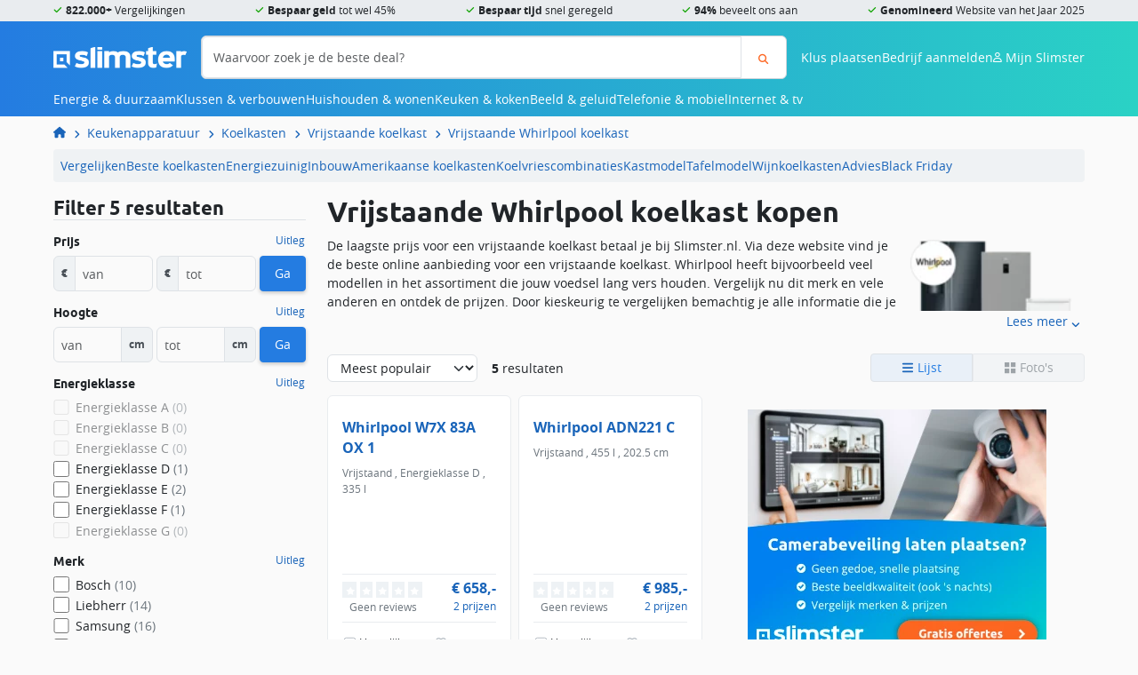

--- FILE ---
content_type: text/html; charset=UTF-8
request_url: https://slimster.nl/koelkasten/vrijstaande-koelkast/whirlpool/
body_size: 21110
content:
        <!DOCTYPE html>
<html class="no-js" lang="nl" id="navToTop">
    <head>
        <title>Vrijstaande Whirlpool koelkast kopen? → Laagste prijs - Slimster</title>

        <meta charset="utf-8">
<meta http-equiv="X-UA-Compatible" content="IE=edge">
<meta name="viewport" content="width=device-width, initial-scale=1, maximum-scale=1.0"> 

    <meta name="description" content="➥ Zoek jij een nieuwe vrijstaande Whirlpool koelkast? ✅ Vergelijk alle vrijstaande Whirlpool koelkasten bij Slimster en vind de beste deal! ✅">


<meta property="og:title" content="Vrijstaande Whirlpool koelkast kopen? → Laagste prijs - Slimster"/>
<meta property="og:type" content="website">
<meta property="og:locale" content="nl">
<meta property="og:url" content="https://slimster.nl/koelkasten/vrijstaande-koelkast/whirlpool/">
    <meta property="og:description" content="➥ Zoek jij een nieuwe vrijstaande Whirlpool koelkast? ✅ Vergelijk alle vrijstaande Whirlpool koelkasten bij Slimster en vind de beste deal! ✅">
        <meta property="og:image" content="https://cdn.slimster.nl/upload/cms/18/whirlpool-koelkast.png">
            <meta property="og:image:width" content="800">
                <meta property="og:image:height" content="600">
             
<link rel="dns-prefetch" href="https://cdn.slimster.nl/">
<link rel="preconnect" href="https://cdn.slimster.nl/">
<link rel="dns-prefetch" href="https://image.slimster.nl/">
<link rel="preconnect" href="https://image.slimster.nl/">
<link rel="preconnect" href="https://www.google.com">
<link rel="preconnect" href="https://www.gstatic.com" crossorigin>

<link crossorigin rel="stylesheet" href="/assets/Cms/Frontend/dist/bundle-main.u2htm0T7.css">
<link rel="preload" href="/assets/Cms/Frontend/static/fonts/ubuntu-bold.woff2" as="font" type="font/woff2" crossorigin>
<link rel="preload" href="/assets/Cms/Frontend/static/fonts/opensans-regular.woff2" as="font" type="font/woff2" crossorigin>
<link rel="preload" href="/assets/Cms/Frontend/static/fonts/opensans-bold.woff2" as="font" type="font/woff2" crossorigin>
<link rel="preload" href="/assets/Cms/Frontend/static/fonts/icons.woff2" as="font" type="font/woff2" crossorigin>

        <link rel="canonical" href="https://slimster.nl/koelkasten/vrijstaande-koelkast/whirlpool/">
    <link rel="alternate" href="https://slimster.nl/koelkasten/vrijstaande-koelkast/whirlpool/" hreflang="nl">

        
        
<link rel="icon" type="image/png" href="/assets/Cms/Frontend/static/favicon/favicon-96x96.png" sizes="96x96" />
<link rel="icon" type="image/svg+xml" href="/assets/Cms/Frontend/static/favicon/favicon.svg" />
<link rel="shortcut icon" href="/assets/Cms/Frontend/static/favicon/favicon.ico" />
<link rel="apple-touch-icon" sizes="180x180" href="/assets/Cms/Frontend/static/favicon/apple-touch-icon.png" />
<link rel="manifest" href="/assets/Cms/Frontend/static/favicon/site.webmanifest" />         
<script>
    var appConfig = {
        environment: 'prod',
        version: '4364',
        baseUrl: 'https://mijn.slimster.nl/api/'
    };
</script>


<!-- Google Tag Manager -->
<script data-cookieconsent="ignore">
    window.dataLayer = window.dataLayer || [];
    function gtag(){dataLayer.push(arguments);}
    gtag('js', new Date());

    <!-- Google Tag Manager -->
(function(w,d,s,l,i){w[l]=w[l]||[];w[l].push({'gtm.start':
new Date().getTime(),event:'gtm.js'});var f=d.getElementsByTagName(s)[0],
j=d.createElement(s),dl=l!='dataLayer'?'&l='+l:'';j.async=true;j.src=
'https://inc-a.slimster.nl/tagger.js?id='+i+dl;f.parentNode.insertBefore(j,f);
})(window,document,'script','dataLayer','increase');
<!-- End Google Tag Manager -->

    if (typeof dataLayer === 'undefined') {
        dataLayer = [];
    }
</script>
<!-- End Google Tag Manager -->
<style>
    body { margin: 0px !important; }
    .mod-search { display: none; }
    .mod-admin-menu { display: none; }
</style>

<meta name="p:domain_verify" content="d9ed6c80196376c7af2bc764f258e864"/>
<meta name="verification" content="cab670389e8fda4740106fbf997f3912" />
<meta name="robots" content="max-image-preview:large">
<link rel="dns-prefetch" href="https://cdn.slimster.nl/">
<link rel="preconnect" href="https://cdn.slimster.nl/" crossorigin>

<meta name="facebook-domain-verification" content="novvlneayxiafkz6pz5guvu55yrsdj" />

<script defer src="https://go.slimster.nl/jsTag?ap=1925217322"></script>

<!-- begin Convert Experiences code--><script type="text/javascript" src="//cdn-4.convertexperiments.com/v1/js/10041346-10042307.js?environment=production"></script><!-- end Convert Experiences code -->


<script type="application/ld+json">
                  {"@context":"http://schema.org","@graph":[{"@type":"WebSite","@id":"https://slimster.nl/#WebSite","inLanguage":"nl","url":"https://slimster.nl/","publisher":{"@id":"https://slimster.nl/#Organization"},"potentialAction":{"@type":"SearchAction","target":"https://slimster.nl/zoeken/?q={search_term_string}","query-input":"required name=search_term_string"}},{"@id":"https://slimster.nl/#WebPage","@type":["WebPage","CollectionPage"],"headline":"Vrijstaande Whirlpool koelkasten","publisher":{"@id":"https://slimster.nl/#Organization"},"description":"\u27a5 Zoek jij een nieuwe vrijstaande Whirlpool koelkast? \u2705 Vergelijk alle vrijstaande Whirlpool koelkasten bij Slimster en vind de beste deal! \u2705","breadcrumb":{"@id":"https://slimster.nl/#breadcrumbs"},"isPartOf":{"@id":"https://slimster.nl/#WebSite"},"datePublished":"2018-07-03T12:03:13+00:00","dateModified":"2024-08-22T08:34:33+00:00","primaryImageOfPage":{"@type":"ImageObject","@id":"#15274","inLanguage":"nl","caption":"Vrijstaande Whirlpool koelkast kopen","url":"https://cdn.slimster.nl/upload/cms/18/whirlpool-koelkast.png","contentUrl":"https://cdn.slimster.nl/upload/cms/18/whirlpool-koelkast.png"}},{"@type":"Organization","@id":"https://slimster.nl/#Organization","url":"https://slimster.nl/","contactPoint":[{"@type":"ContactPoint","telephone":"+31882221410","email":"info@slimster.nl","contactType":"customer service","url":"https://slimster.nl/over/contact/","areaServed":["NL","BE"],"availableLanguage":["nl","en"]},{"@type":"ContactPoint","telephone":"+31882221400","email":"info@slimster.nl","contactType":"sales","url":"https://slimster.nl/over/contact/","areaServed":["NL","BE"],"availableLanguage":["nl","en"]}],"name":"Slimster","sameAs":["https://www.facebook.com/slimster.nl","https://www.youtube.com/channel/UCsdnZx4lDFOOy9E0jzSkrBg","https://twitter.com/slimsternl","https://www.instagram.com/slimster.nl/","https://nl.pinterest.com/slimsternl/","https://www.feedbackcompany.com/nl-nl/reviews/slimster/"],"logo":{"@type":"ImageObject","url":"https://slimster.nl/assets/slimster-amp.jpg","width":310,"height":60},"aggregateRating":{"@type":"AggregateRating","bestRating":10,"worstRating":1,"ratingValue":8.8,"reviewCount":1009,"url":"https://www.feedbackcompany.com/nl-nl/reviews/slimster/"}},{"@type":"BreadcrumbList","@id":"https://slimster.nl/#breadcrumbs","itemListElement":[{"@type":"ListItem","position":1,"name":"Home","item":"https://slimster.nl/"},{"@type":"ListItem","position":2,"name":"Keukenapparatuur","item":"https://slimster.nl/keukenapparatuur/"},{"@type":"ListItem","position":3,"name":"Koelkasten","item":"https://slimster.nl/koelkasten/"},{"@type":"ListItem","position":4,"name":"Vrijstaande koelkast","item":"https://slimster.nl/koelkasten/vrijstaande-koelkast/"},{"@type":"ListItem","position":5,"name":"Vrijstaande Whirlpool koelkast","item":"https://slimster.nl/koelkasten/vrijstaande-koelkast/whirlpool/"}]}]}
</script>

<script async src="https://www.google.com/recaptcha/enterprise.js?render=6LcvMg8sAAAAAIT7p6pO7EoXY3FoYHbsNkRiZkS_"></script>     </head>
    <body class="ProductListPage">
                                    
            <header class="site-header">
    <div class="site-header__usps">
        <ul class="container">
            <li class="icon-check"><b>822.000+</b> Vergelijkingen</li>
            <li class="icon-check"><b>Bespaar geld</b> tot wel 45%</li>
            <li class="icon-check"><b>Bespaar tijd</b> snel geregeld</li>
            <li class="icon-check"><b>94%</b> beveelt ons aan</li>
            <li class="icon-check"><b>Genomineerd</b> Website van het Jaar 2025</li>
                    </ul>
    </div>
    <div class="site-header__top container">
        <div class="site-header__top-toggle d-md-none">
            <button id="js-siteNavToggle"
                class="btn btn-clear"
                data-bs-toggle="offcanvas"
                data-bs-target="#js-navWrapper"
                aria-controls="js-navWrapper"
            >
                Menu
            </button>
        </div>
        <div class="site-header__top-logo">
            <a href="//slimster.nl/"
                title="Slimster home"
            >
                <img srcset="/assets/Cms/Frontend/static/img/logo-white.webp,
                    /assets/Cms/Frontend/static/img/logo-white_2x.webp 2x"
                    src="/assets/Cms/Frontend/static/img/logo-white_2x.webp"
                    alt="logo-white.webp"
                    height="25"
                    width="150"
                >
            </a>
        </div>
        
<form action="https://slimster.nl/zoeken/"
        class="search-form site-header__top-search js-headerSearchForm" 
    method="get"
>
    <div class="input-group">
        <input aria-label="Waarvoor zoek je de beste deal?"
            class="form-control"
            name="q"
            placeholder="Waarvoor zoek je de beste deal?" 
            type="text" 
        >
        <button aria-label="Zoeken"
            class="btn btn-outline-search" 
            id="searchButton"
            type="sumbit"
        >
            <i class="icon-magnifying-glass"></i>
        </button>
    </div>
</form>        <div class="site-header__top-user-menu"> 
                        <a href="/klus-plaatsen/" class="d-none d-md-block">Klus plaatsen</a>
            <a href="/bedrijven/aanmelden/" class="d-none d-md-block">Bedrijf aanmelden</a>
                        <span aria-controls="js-navWrapper"
                class="icon-magnifying-glass d-md-none"
                data-bs-target="#js-navWrapper"
                data-bs-toggle="offcanvas"
                id="js-mobileSearchToggle"
            ></span>
            <span id="js-userMenuToggle">
                <i class="icon-user-regular"></i>
                <span class="d-none d-lg-inline">Mijn Slimster</span>
            </span>
        </div>
        <div id="js-navWrapper" class="site-header__top-menu offcanvas-md offcanvas-start">
            <script>
                var mainMenuData = [{"items":[{"items":[{"url":"/isolatie/","name":"Isolatie"},{"url":"/laadpaal/","name":"Laadpalen"},{"url":"/warmtepomp/","name":"Warmtepompen"},{"url":"/zonnepanelen/","name":"Zonnepanelen"},{"url":"/zonneboiler/","name":"Zonneboiler"},{"url":"/thuisbatterij/","name":"Thuisbatterij"},{"url":"/windturbine/","name":"Windturbine"},{"url":"/glaszetter/triple-hr-glas-prijs/","name":"Triple glas"},{"url":"/duurzaam/woning-verduurzamen/","name":"Woning verduurzamen"},{"url":"/duurzaam/isde-subsidie/","name":"ISDE subsidie"},{"url":"/dakdekker/prijzen/groendak/","name":"Groendak"}],"url":"/duurzaam/","name":"Duurzaam"},{"items":[{"url":"/energie/energie-vergelijken/","name":"Energie vergelijken"},{"url":"/energie/overstappen-energie/","name":"Overstappen energie"},{"url":"/energie/energieprijzen/","name":"Energieprijzen"},{"url":"/energie/energie-besparen/","name":"Energie besparen"},{"url":"/energie/energieleveranciers/","name":"Energieleveranciers"},{"url":"/energie/energielabel/","name":"Energielabel"},{"url":"/energie/groene-energie/","name":"Groene energie"}],"url":"/energie/","name":"Energie"},{"items":[{"url":"/fornuizen/energieklasse/","name":"Fornuizen"},{"url":"/koelkasten/energiezuinige-koelkast/","name":"Koelkasten"},{"url":"/vaatwassers/energiezuinige-vaatwasser/","name":"Vaatwassers"},{"url":"/vriezers/energiezuinige-vriezers/","name":"Vriezers"},{"url":"/wasdrogers/energiezuinige-wasdroger/","name":"Wasdrogers"},{"url":"/wasmachines/energiezuinige-wasmachine/","name":"Wasmachines"}],"url":"/energie/energiezuinige-apparaten/","name":"Energiezuinige apparaten"},{"items":[{"url":"/airco/","name":"Airconditioning"},{"url":"/cv-ketels/","name":"CV-ketels"},{"url":"/infrarood-verwarming/","name":"Infrarood verwarming"},{"url":"/vloerverwarming/","name":"Vloerverwarming"},{"url":"/klimaatbeheersing/","name":"Klimaatbeheersing"}],"name":"Verwarmen & koelen"}],"url":"/energie-duurzaam/","name":"Energie & duurzaam"},{"items":[{"items":[{"url":"/dakkapellen/","name":"Dakkapellen"},{"url":"/kozijnen/","name":"Kozijnen"},{"url":"/deuren/","name":"Deuren"},{"url":"/schuifpui/","name":"Schuifpuien"},{"url":"/isolatie/","name":"Isolatie"},{"url":"/carport/","name":"Carport"},{"url":"/gevelrenovatie/","name":"Gevelrenovatie"},{"url":"/uitbouw/","name":"Uitbouw"},{"url":"/dakopbouw/","name":"Dakopbouw"},{"url":"/sloopwerk/","name":"Sloopwerk"},{"url":"/terrasoverkapping/","name":"Terrasoverkapping"},{"url":"/tuin/","name":"Tuin"},{"url":"/nokverhoging/","name":"Nokverhoging"}],"name":"Bouw & verbouw"},{"items":[{"url":"/dakramen/","name":"Dakramen"},{"url":"/lichtstraat/","name":"Lichtstraten"},{"url":"/inbraakbeveiliging/","name":"Inbraakbeveiliging"},{"url":"/traprenovatie/","name":"Traprenovatie"},{"url":"/raamdecoratie/","name":"Raamdecoratie"},{"url":"/schoonmaak/","name":"Schoonmaak"},{"url":"/smart-home/","name":"Smart Home"},{"url":"/stoffering/","name":"Stoffering"},{"url":"/trap/","name":"Trappen"},{"url":"/vloeren/","name":"Vloer"},{"url":"/waterontharder/","name":"Waterontharder"},{"url":"/zonwering/","name":"Zonwering"}],"name":"Klussen & interieur"},{"items":[{"url":"/aannemer/","name":"Aannemers"},{"url":"/dakdekker/","name":"Dakdekkers"},{"url":"/elektricien/","name":"Elektricien"},{"url":"/glaszetter/","name":"Glaszetters"},{"url":"/hovenier/","name":"Hoveniers"},{"url":"/installateur/","name":"Installateurs"},{"url":"/ontruiming/","name":"Ontruimers"},{"url":"/schilder/","name":"Schilders"},{"url":"/stukadoors/","name":"Stukadoors"},{"url":"/tegelzetter/","name":"Tegelzetter"},{"url":"/timmerman/","name":"Timmerman"},{"url":"/verhuizen/","name":"Verhuizers"}],"url":"/vakmannen/","name":"Vakmannen"}],"url":"/klussen-verbouwen/","name":"Klussen & verbouwen"},{"items":[{"items":[{"url":"/wasmachines/","name":"Wasmachines"},{"url":"/wasdrogers/","name":"Wasdrogers"},{"url":"/was-droogcombinaties/","name":"Was-droogcombinaties"},{"url":"/vaatwassers/","name":"Vaatwassers"},{"url":"/strijkijzers/","name":"Strijken"}],"name":"Wassen & drogen"},{"items":[{"url":"/airco/","name":"Airco's"},{"url":"/elektrische-kachels/","name":"Elektrische kachels"},{"url":"/mobiele-aircos/","name":"Mobiele airco's"},{"url":"/luchtbevochtigers/","name":"Luchtbevochtigers"},{"url":"/luchtontvochtigers/","name":"Luchtontvochtigers"},{"url":"/luchtreinigers/","name":"Luchtreinigers"},{"url":"/thermostaten/","name":"Thermostaten"},{"url":"/ventilatie/","name":"Ventilatie"}],"url":"/klimaatbeheersing/","name":"Klimaatbeheersing"},{"items":[{"url":"/ip-cameras/","name":"IP camera's"},{"url":"/alarmsystemen/","name":"Alarmsystemen"},{"url":"/camerabeveiliging/","name":"Camerabeveiliging"},{"url":"/deurbeveiliging/","name":"Deurbeveiliging"},{"url":"/deurbellen/","name":"Deurbellen"},{"url":"/raambeveiliging/","name":"Raambeveiliging"},{"url":"/brandbeveiliging/","name":"Brandbeveiliging"}],"url":"/beveiliging/","name":"Beveiliging"},{"items":[{"url":"/smart-home/kosten-slimme-verlichting/","name":"Slimme verlichting"},{"url":"/smart-home/kosten-slimme-beveiliging/","name":"Slimme beveiliging"},{"url":"/smart-home/kosten-slimme-deurbel/","name":"Slimme deurbel"},{"url":"/smart-home/kosten-slimme-thermostaat-verwarming/","name":"Slimme thermostaat"},{"url":"/smart-home/kosten-slimme-zonwering/","name":"Slimme zonwering"},{"url":"/smart-home/kosten-slimme-tuin/","name":"Slimme tuin"},{"url":"/wasmachines/smart-wasmachines/","name":"Slimme wasmachines"},{"url":"/televisies/smart-tv/","name":"Smart TV"},{"url":"/kookplaten/slimme-kookplaat/","name":"Slimme kookplaat"},{"url":"/koelkasten/smart-koelkast-met-wifi/","name":"Slimme koelkasten"}],"url":"/smart-home/","name":"Smart Home"},{"items":[{"url":"/stofzuigers/","name":"Stofzuigers"},{"url":"/robotstofzuigers/","name":"Robotstofzuigers"}],"url":"/schoonmaak/","name":"Schoonmaken"}],"url":"/huishouden-wonen/","name":"Huishouden & wonen"},{"items":[{"items":[{"url":"/afzuigkappen/","name":"Afzuigkappen"},{"url":"/airfryers/","name":"Airfryers"},{"url":"/fornuizen/","name":"Fornuizen"},{"url":"/frituurpannen/","name":"Frituurpannen"},{"url":"/koelkasten/","name":"Koelkasten"},{"url":"/kookplaten/","name":"Kookplaten"},{"url":"/magnetrons/","name":"Magnetrons"},{"url":"/ovens/","name":"Ovens"},{"url":"/vaatwassers/","name":"Vaatwassers"},{"url":"/vriezers/","name":"Vriezers"}],"url":"/keukenapparatuur/","name":"Keukenapparatuur"},{"items":[{"url":"/keukens/keuken-ontwerpen/","name":"Keuken ontwerpen"},{"url":"/keukens/keuken-laten-plaatsen-kosten/","name":"Keuken monteren"},{"url":"/keukens/keukenrenovatie-kosten/","name":"Keuken renoveren"}],"url":"/keukens/","name":"Keuken"}],"url":"/keuken-koken/","name":"Keuken & koken"},{"items":[{"items":[{"url":"/televisies/ultra-hd-4k/","name":"4K Ultra HD tv's"},{"url":"/televisies/samsung-qled-tv/","name":"QLED tv's"},{"url":"/televisies/oled-tv/","name":"OLED tv's"},{"url":"/televisies/led-tv/","name":"LED tv's"},{"url":"/televisies/smart-tv/","name":"Smart tv's"},{"url":"/televisies/beste-tv/","name":"Beste tv's"},{"url":"/televisies/","name":"TV's vergelijken"}],"url":"/televisies/","name":"Televisies"},{"items":[{"url":"/televisies/8k-tv/","name":"8K tv's"},{"url":"/televisies/televisie-met-ambilight/","name":"Met ambilight"},{"url":"/televisies/tv-geschikt-voor-schotel-satelliet/","name":"Geschikt voor schotel / satelliet"},{"url":"/televisies/televisie-met-dvb-s-tuner/","name":"Met DVB-S tuner"},{"url":"/televisies/televisie-met-hdr-high-dynamic-range/","name":"Met HDR (High Dynamic Range)"}],"name":"Specifieke tv's"},{"items":[{"url":"/televisies/samsung/","name":"Samsung tv's"},{"url":"/televisies/lg/","name":"LG tv's"},{"url":"/televisies/philips/","name":"Philips tv's"},{"url":"/televisies/sony/","name":"Sony tv's"},{"url":"/televisies/tcl/","name":"TCL tv's"},{"url":"/televisies/salora/","name":"Salora tv's"}],"name":"Merken"}],"url":"/beeld-geluid/","name":"Beeld & geluid"},{"items":[{"items":[{"url":"/sim-only/","name":"Sim-only vergelijken"},{"url":"/sim-only/esim/","name":"eSIM only"},{"url":"/sim-only/beste/","name":"Beste sim only"},{"url":"/sim-only/5g/","name":"5G sim only"},{"url":"/sim-only/alleen-internet-en-data/","name":"Alleen internet / data"},{"url":"/sim-only/alleen-bellen-en-sms-zonder-data/","name":"Alleen bellen en SMS"},{"url":"/sim-only/maandelijks-opzegbaar/","name":"Maandelijks opzegbaar"},{"url":"/sim-only/onbeperkt-internet/","name":"Onbeperkt internet / data"}],"name":"Sim-only"},{"items":[{"url":"/telefoon-abonnement/","name":"Alle abonnementen vergelijken"},{"url":"/telefoon-abonnement/5g/","name":"5G abonnement"},{"url":"/telefoon-abonnement/apple-iphone/","name":"Apple iPhone met abonnement"},{"url":"/telefoon-abonnement/samsung/","name":"Samsung telefoons met abonnement"},{"url":"/telefoon-abonnement/kpn/","name":"KPN mobiel"},{"url":"/telefoon-abonnement/vodafone/","name":"Vodafone mobiel"},{"name":"T-Mobile mobiel"}],"name":"Telefoon abonnement"},{"items":[{"url":"/mobiele-telefoons/5g-telefoons/","name":"5G telefoons"},{"url":"/mobiele-telefoons/android-telefoons/","name":"Android telefoons"},{"url":"/mobiele-telefoons/ios-telefoons/","name":"iOS telefoons"}],"name":"Mobiele telefoons"}],"url":"/telefonie-mobiel/","name":"Telefonie & mobiel"},{"items":[{"items":[{"url":"/internet/internet-vergelijken/","name":"Internet vergelijken"},{"url":"/internet/alles-in-1-pakket-vergelijken/","name":"Alles-in-1 pakket vergelijken"},{"url":"/internet/glasvezel-vergelijken/","name":"Glasvezel vergelijken"},{"url":"/internet/internet-en-tv-overstappen-met-cadeau/","name":"Internet en tv overstappen"},{"url":"/internet/kabelinternet-vergelijken/","name":"Kabelinternet vergelijken"},{"url":"/internet/internet-en-onbeperkt-vast-bellen/","name":"Internet en bellen vergelijken"}],"name":"Internet"},{"items":[{"url":"/internet/digitale-tv-aanbieders/","name":"Digitale tv"},{"url":"/televisies/","name":"Nieuwe tv"},{"url":"/televisies/beste-tv/","name":"Beste tv's"}],"name":"Televisie"}],"url":"/internet-tv/","name":"Internet & tv"}];
            </script>
                        <div class="button-menu d-md-none">
                <a href="/klus-plaatsen/" class="btn btn-primary">
                    <svg xmlns="http://www.w3.org/2000/svg" viewBox="0 0 576 512" class="svg-icon svg-icon--hammer"><!--! Font Awesome Pro 6.2.0 by @fontawesome - https://fontawesome.com License - https://fontawesome.com/license (Commercial License) Copyright 2022 Fonticons, Inc. --><path d="M413.5 237.5c-28.2 4.8-58.2-3.6-80-25.4l-38.1-38.1C280.4 159 272 138.8 272 117.6V105.5L192.3 62c-5.3-2.9-8.6-8.6-8.3-14.7s3.9-11.5 9.5-14l47.2-21C259.1 4.2 279 0 299.2 0h18.1c36.7 0 72 14 98.7 39.1l44.6 42c24.2 22.8 33.2 55.7 26.6 86L503 183l8-8c9.4-9.4 24.6-9.4 33.9 0l24 24c9.4 9.4 9.4 24.6 0 33.9l-88 88c-9.4 9.4-24.6 9.4-33.9 0l-24-24c-9.4-9.4-9.4-24.6 0-33.9l8-8-17.5-17.5zM27.4 377.1L260.9 182.6c3.5 4.9 7.5 9.6 11.8 14l38.1 38.1c6 6 12.4 11.2 19.2 15.7L134.9 484.6c-14.5 17.4-36 27.4-58.6 27.4C34.1 512 0 477.8 0 435.7c0-22.6 10.1-44.1 27.4-58.6z"/></svg>
 Klus plaatsen
                </a>
                <a href="/bedrijven/aanmelden/" class="btn btn-primary">
                    <svg xmlns="http://www.w3.org/2000/svg" viewBox="0 0 384 512" class="svg-icon svg-icon--building-solid"><!--! Font Awesome Pro 6.2.1 by @fontawesome - https://fontawesome.com License - https://fontawesome.com/license (Commercial License) Copyright 2022 Fonticons, Inc. --><path d="M384 0H0V512H144V384h96V512H384V0zM64 224h64v64H64V224zm160 0v64H160V224h64zm32 0h64v64H256V224zM128 96v64H64V96h64zm32 0h64v64H160V96zm160 0v64H256V96h64z"/></svg>
 Bedrijf aanmelden
                </a>
            </div>
                        <div id="js-navMenu"></div>
        </div>
    </div>
</header>
    
            
<nav class="breadcrumbs">
    <ol class="container">
                                                            
            
            <li><a href="https://slimster.nl/" title="Slimster"><svg xmlns="http://www.w3.org/2000/svg" aria-label="Slimster.nl" aria-hidden="true" viewBox="0 0 576 512" class="svg-icon svg-icon--house"><!--! Font Awesome Pro 6.2.0 by @fontawesome - https://fontawesome.com License - https://fontawesome.com/license (Commercial License) Copyright 2022 Fonticons, Inc. --><path d="M575.8 255.5c0 18-15 32.1-32 32.1h-32l.7 160.2c0 2.7-.2 5.4-.5 8.1V472c0 22.1-17.9 40-40 40H456c-1.1 0-2.2 0-3.3-.1c-1.4 .1-2.8 .1-4.2 .1H416 392c-22.1 0-40-17.9-40-40V448 384c0-17.7-14.3-32-32-32H256c-17.7 0-32 14.3-32 32v64 24c0 22.1-17.9 40-40 40H160 128.1c-1.5 0-3-.1-4.5-.2c-1.2 .1-2.4 .2-3.6 .2H104c-22.1 0-40-17.9-40-40V360c0-.9 0-1.9 .1-2.8V287.6H32c-18 0-32-14-32-32.1c0-9 3-17 10-24L266.4 8c7-7 15-8 22-8s15 2 21 7L564.8 231.5c8 7 12 15 11 24z"/></svg>
</a></li>
    
    
            
            <li><a href="https://slimster.nl/keukenapparatuur/" title="Keukenapparatuur">Keukenapparatuur</a></li>
    
    
            
            <li><a href="https://slimster.nl/koelkasten/" title="Koelkasten">Koelkasten</a></li>
    
    
            
            <li><a href="https://slimster.nl/koelkasten/vrijstaande-koelkast/" title="Vrijstaande koelkast">Vrijstaande koelkast</a></li>
    
    
            
            <li><a href="https://slimster.nl/koelkasten/vrijstaande-koelkast/whirlpool/" title="Vrijstaande Whirlpool koelkast">Vrijstaande Whirlpool koelkast</a></li>
    
    </ol>
</nav>    
        <div class="layout-wrapper">
        <main class="layout layout--sidebar-left container">
                            <div class="layout__top">
                    	    <nav class="category-top-nav">
        <ul>
                                            <li><a href="https://slimster.nl/koelkasten/vergelijken/">Vergelijken</a></li>
                                                            <li><a href="https://slimster.nl/koelkasten/beste-koelkast/">Beste koelkasten</a></li>
                                                            <li><a href="https://slimster.nl/koelkasten/energiezuinige-koelkast/">Energiezuinig</a></li>
                                                            <li><a href="https://slimster.nl/koelkasten/inbouw-koelkast/">Inbouw</a></li>
                                                            <li><a href="https://slimster.nl/koelkasten/amerikaanse-koelkast/">Amerikaanse koelkasten</a></li>
                                                            <li><a href="https://slimster.nl/koelkasten/koelvriescombinatie/">Koelvriescombinaties</a></li>
                                                            <li><a href="https://slimster.nl/koelkasten/kastmodel-koelkast/">Kastmodel</a></li>
                                                            <li><a href="https://slimster.nl/koelkasten/tafelmodel-koelkast/">Tafelmodel</a></li>
                                                            <li><a href="https://slimster.nl/koelkasten/wijnkoelkast/">Wijnkoelkasten</a></li>
                                                            <li><a href="https://slimster.nl/koelkasten/advies/">Advies</a></li>
                                                            <li><a href="https://slimster.nl/koelkasten/black-friday/">Black Friday</a></li>
                                    </ul>
    </nav>
   
                </div>
            
            
            	<div class="layout__body">
		<h1>Vrijstaande Whirlpool koelkast kopen</h1>
		
<div class="cms-blocks grid ">
        
    
                                                    <div class="cms-block cms-block-text ">
                    
                                        

                                                                    <div id="collapsable-text-32818" class="collapsable-text">
                                                                                                <picture>
                                        <source srcset="https://cdn.slimster.nl/upload/cache/image_150/upload/cms/18/whirlpool-koelkast.png 1x, https://cdn.slimster.nl/upload/cache/image_300/upload/cms/18/whirlpool-koelkast.png 2x">
                                        <img alt="Vrijstaande Whirlpool koelkasten"
                                            class="cms-block-text__featured-image"
                                            height="600"
                                            width="600"
                                            src="https://cdn.slimster.nl/upload/cms/18/whirlpool-koelkast.png"
                                        >
                                    </picture>
                                                                                        <p>De laagste prijs voor een vrijstaande koelkast betaal je bij Slimster.nl. Via deze website vind je de beste online aanbieding voor een vrijstaande koelkast. Whirlpool heeft bijvoorbeeld veel modellen in het assortiment die jouw voedsel lang vers houden. Vergelijk nu dit merk en vele anderen en ontdek de prijzen. Door kieskeurig te vergelijken bemachtig je alle informatie die je nodig hebt om de juiste keuze te maken. Met onze slimme zoekfunctie filter je eenvoudig naar een overzicht van koelkasten die bij je passen. Daar krijg je een helder overzicht van alle specificaties en mogelijkheden die de vrijstaande ijskast biedt. Door de reviews te lezen ontdek je wat andere mensen vinden van het model en het lezen van de prijs historie maakt de informatie compleet. Ook klik je snel en gemakkelijk door naar een vergelijkbare koelkast. Dus wil jij een goedkope deal? Wij garanderen de beste kwaliteit, zo goedkoop mogelijk.</p>

                        </div>
                        <button class="btn btn-clear collapsable-text__toggle invisible"
                                aria-expanded="false"
                                aria-controls="collapsable-text-32818">
                            <span class="if-not-collapsed icon-angle-up">Lees minder</span>
                            <span class="if-collapsed icon-angle-down">Lees meer</span>
                        </button>
                                    </div>
                            
                        
                        
                        
                        
                        
                        
                        
                        
                        
                        
                        
                        
                        
                        
                        
                                
                                                            
                        
                        
                        
                        
                        
                        
                        
                        
                        
                        
                        
                        
                        
                                        <div id="comparisonProducts" class="cms-block cms-block-comparison"
                    data-comparison-category="koelkasten"
                    data-view="grid"
                >
                            
    <div class="productlist-wrapper">

                        
        																																								
<div class="productlist-header">
	<div class="productlist-header__sort">
		<select id="js-facetSortOrder" class="form-select">
			<option data-sort="score" data-order="desc">Meest populair</option>
			<option data-sort="price" data-order="asc" >
				Prijs laag - hoog
			</option>
			<option data-sort="price" data-order="desc" >
				Prijs hoog - laag
			</option>
		</select>
	</div>

	<div class="productlist-header__sidebar-toggle">
		<button type="button" 
            class="btn btn-secondary btn-sm"
            data-bs-toggle="offcanvas" 
            data-bs-target="#js-facetsContainer" 
            aria-controls="js-facetsContainer"
        >
			<i class="icon-filter"></i> Filters
							<span class="badge">2</span>
					</button>
	</div>

	<div class="productlist-header__result-count js-resultCount">
		<span class="strong">5</span> resultaten
	</div>

																																																																																																																			
	<div class="productlist-header__clear-filters">
			</div>

	<div class="productlist-header__properties">
					<select class="form-select js-comparisonPropertyColumn" data-column="1">
									<option value="design"  selected >Model koelkast</option>
									<option value="height" >Hoogte</option>
									<option value="energy_rate" >Energieklasse</option>
									<option value="placement" >Plaatsing</option>
									<option value="builtin_freezer" >Vriesvak</option>
									<option value="function_freezer_location" >Plaats vriezer</option>
									<option value="width" >Breedte</option>
									<option value="function_no_frost" >No Frost</option>
									<option value="color" >Kleur</option>
									<option value="netto_capacity" >Netto inhoud</option>
									<option value="noise_level" >Geluidsniveau</option>
									<option value="noise_level_group" ></option>
									<option value="function_outside" >Geschikt voor koude ruimte</option>
									<option value="depth" >Diepte</option>
									<option value="function_ease_of_use" >Gebruiksgemak</option>
									<option value="function_door_hinge" >Deurscharnieren</option>
									<option value="function_super_cool" >Met Super Cool</option>
									<option value="function_fresh_zone" >Met vershoudzone</option>
									<option value="function_super_frost" >Met SuperFrost</option>
									<option value="smart_app" >Smart Home app</option>
									<option value="function_dispenser" >Dispenser</option>
									<option value="width_cavity" >Nisbreedte</option>
									<option value="height_cavity" >Nishoogte</option>
									<option value="depth_cavity" >Nisdiepte</option>
									<option value="type_water_connection" >Type wateraansluiting</option>
									<option value="type_door" >Type deur</option>
									<option value="power_outage_food_save" >Bewaartijd bij stroomuitval</option>
									<option value="climate_class" >Klimaatklasse</option>
									<option value="function_mini_bar" >Met minibar</option>
									<option value="function_temp_zone_count" >Aantal temperatuur zones</option>
									<option value="function_compressor_count" >Aantal compressoren</option>
									<option value="available_at" >Verkrijgbaar bij</option>
							</select>
			<select class="form-select js-comparisonPropertyColumn" data-column="2">
									<option value="design" >Model koelkast</option>
									<option value="height"  selected >Hoogte</option>
									<option value="energy_rate" >Energieklasse</option>
									<option value="placement" >Plaatsing</option>
									<option value="builtin_freezer" >Vriesvak</option>
									<option value="function_freezer_location" >Plaats vriezer</option>
									<option value="width" >Breedte</option>
									<option value="function_no_frost" >No Frost</option>
									<option value="color" >Kleur</option>
									<option value="netto_capacity" >Netto inhoud</option>
									<option value="noise_level" >Geluidsniveau</option>
									<option value="noise_level_group" ></option>
									<option value="function_outside" >Geschikt voor koude ruimte</option>
									<option value="depth" >Diepte</option>
									<option value="function_ease_of_use" >Gebruiksgemak</option>
									<option value="function_door_hinge" >Deurscharnieren</option>
									<option value="function_super_cool" >Met Super Cool</option>
									<option value="function_fresh_zone" >Met vershoudzone</option>
									<option value="function_super_frost" >Met SuperFrost</option>
									<option value="smart_app" >Smart Home app</option>
									<option value="function_dispenser" >Dispenser</option>
									<option value="width_cavity" >Nisbreedte</option>
									<option value="height_cavity" >Nishoogte</option>
									<option value="depth_cavity" >Nisdiepte</option>
									<option value="type_water_connection" >Type wateraansluiting</option>
									<option value="type_door" >Type deur</option>
									<option value="power_outage_food_save" >Bewaartijd bij stroomuitval</option>
									<option value="climate_class" >Klimaatklasse</option>
									<option value="function_mini_bar" >Met minibar</option>
									<option value="function_temp_zone_count" >Aantal temperatuur zones</option>
									<option value="function_compressor_count" >Aantal compressoren</option>
									<option value="available_at" >Verkrijgbaar bij</option>
							</select>
			</div>

	<div class="productlist-header__view btn-group">
		<button type="button" class="btn js-listView" disabled><svg xmlns="http://www.w3.org/2000/svg" viewBox="0 0 448 512" class="svg-icon svg-icon--bars"><!--! Font Awesome Pro 6.2.0 by @fontawesome - https://fontawesome.com License - https://fontawesome.com/license (Commercial License) Copyright 2022 Fonticons, Inc. --><path d="M0 96C0 78.3 14.3 64 32 64H416c17.7 0 32 14.3 32 32s-14.3 32-32 32H32C14.3 128 0 113.7 0 96zM0 256c0-17.7 14.3-32 32-32H416c17.7 0 32 14.3 32 32s-14.3 32-32 32H32c-17.7 0-32-14.3-32-32zM448 416c0 17.7-14.3 32-32 32H32c-17.7 0-32-14.3-32-32s14.3-32 32-32H416c17.7 0 32 14.3 32 32z"/></svg>
 Lijst</button>
		<button type="button" class="btn js-gridView" disabled><svg xmlns="http://www.w3.org/2000/svg" viewBox="0 0 448 512" class="svg-icon svg-icon--grid-2"><!--! Font Awesome Pro 6.2.0 by @fontawesome - https://fontawesome.com License - https://fontawesome.com/license (Commercial License) Copyright 2022 Fonticons, Inc. --><path d="M192 32H0V224H192V32zm0 256H0V480H192V288zM256 32V224H448V32H256zM448 288H256V480H448V288z"/></svg>
 Foto's</button>
	</div>
</div>
    
                                    <div class="productlist grid">
                                            
<div class="prod-tile " 
    data-product-id='8003437904066' 
>
        <div  class="prod-tile__title" data-cpm-id="40367">
        <span>Whirlpool</span> <span>W7X 83A OX 1</span>
    </div>

        <div class="prod-tile__specs">
                                            Vrijstaand
                        ,                                    Energieklasse D
                        ,                                    335 l
                                    </div>

        <div class="prod-tile__image">
                                <picture>
                                <source
                        type="image/avif"
                        srcset="
https://cdn.slimster.nl/product/koelkasten/whirlpool-w7x-83a-ox-1-90.avif 600w,
https://cdn.slimster.nl/product/koelkasten/whirlpool-w7x-83a-ox-1-150.avif 800w,
https://cdn.slimster.nl/product/koelkasten/whirlpool-w7x-83a-ox-1-300.avif 1000w"
                />
                <img
                        srcset="
https://cdn.slimster.nl/product/koelkasten/whirlpool-w7x-83a-ox-1-90.jpg 600w,
https://cdn.slimster.nl/product/koelkasten/whirlpool-w7x-83a-ox-1-150.jpg 800w,
https://cdn.slimster.nl/product/koelkasten/whirlpool-w7x-83a-ox-1-300.jpg 1000w"
                        src="https://cdn.slimster.nl/product/koelkasten/whirlpool-w7x-83a-ox-1-90.jpg"
                        alt="Whirlpool W7X 83A OX 1"
                        loading="lazy"
                        decoding="async"
                        width="90"
                        height="90"
                />
            </picture>
            </div>

        <div class="prod-tile__rating">
                                                





<div class="rating rating--auto ">
    <div class="rating__stars" style="--rating-value:0%">
                    <span class="icon-star-sharp-solid"></span>
                    <span class="icon-star-sharp-solid"></span>
                    <span class="icon-star-sharp-solid"></span>
                    <span class="icon-star-sharp-solid"></span>
                    <span class="icon-star-sharp-solid"></span>
            </div>
        <div class="rating__count">
        Geen reviews
    </div>
</div>
    </div>

            <div class="prod-tile__price">
                    € 658,-
            </div>

        <div class="prod-tile__offers">
        <span class="btn btn-secondary btn-sm">
            2 prijzen
        </span>
    </div>

    <div class="prod-tile__add-to">
        <button type="button" class="btn btn-compare js-toggleCompare">Vergelijk</button>
        <button type="button" class="btn btn-favorite js-toggleFavorite">Opslaan</button>
    </div>

                        <div class="prod-tile__custom-properties">
            <div class="first-value">
                                    
                            </div>
            <div class="second-value">
                                    191.2 cm
                            </div>
        </div>
    </div>

            
<div class="prod-tile " 
    data-product-id='8003437223471' 
>
        <div  class="prod-tile__title" data-cpm-id="59257">
        <span>Whirlpool</span> <span>ADN221 C</span>
    </div>

        <div class="prod-tile__specs">
                                            Vrijstaand
                        ,                                    455 l
                        ,                                    202.5 cm
                                    </div>

        <div class="prod-tile__image">
                                <picture>
                                <source
                        type="image/avif"
                        srcset="
https://cdn.slimster.nl/product/koelkasten/whirlpool-adn221-c-90.avif 600w,
https://cdn.slimster.nl/product/koelkasten/whirlpool-adn221-c-150.avif 800w,
https://cdn.slimster.nl/product/koelkasten/whirlpool-adn221-c-300.avif 1000w"
                />
                <img
                        srcset="
https://cdn.slimster.nl/product/koelkasten/whirlpool-adn221-c-90.jpg 600w,
https://cdn.slimster.nl/product/koelkasten/whirlpool-adn221-c-150.jpg 800w,
https://cdn.slimster.nl/product/koelkasten/whirlpool-adn221-c-300.jpg 1000w"
                        src="https://cdn.slimster.nl/product/koelkasten/whirlpool-adn221-c-90.jpg"
                        alt="Whirlpool ADN221 C"
                        loading="lazy"
                        decoding="async"
                        width="90"
                        height="90"
                />
            </picture>
            </div>

        <div class="prod-tile__rating">
                                                





<div class="rating rating--auto ">
    <div class="rating__stars" style="--rating-value:0%">
                    <span class="icon-star-sharp-solid"></span>
                    <span class="icon-star-sharp-solid"></span>
                    <span class="icon-star-sharp-solid"></span>
                    <span class="icon-star-sharp-solid"></span>
                    <span class="icon-star-sharp-solid"></span>
            </div>
        <div class="rating__count">
        Geen reviews
    </div>
</div>
    </div>

            <div class="prod-tile__price">
                    € 985,-
            </div>

        <div class="prod-tile__offers">
        <span class="btn btn-secondary btn-sm">
            2 prijzen
        </span>
    </div>

    <div class="prod-tile__add-to">
        <button type="button" class="btn btn-compare js-toggleCompare">Vergelijk</button>
        <button type="button" class="btn btn-favorite js-toggleFavorite">Opslaan</button>
    </div>

                        <div class="prod-tile__custom-properties">
            <div class="first-value">
                                    
                            </div>
            <div class="second-value">
                                    202.5 cm
                            </div>
        </div>
    </div>

                    <div id='mid1' >
    </div>
            <div id='mid6' >
    </div>
                
<div class="prod-tile " 
    data-product-id='8003437623233' 
>
        <div  class="prod-tile__title" data-cpm-id="58826">
        <span>Whirlpool</span> <span>WB70I 931 X</span>
    </div>

        <div class="prod-tile__specs">
                                            Vrijstaand
                        ,                                    Energieklasse F
                        ,                                    462 l
                                    </div>

        <div class="prod-tile__image">
                                <picture>
                                <source
                        type="image/avif"
                        srcset="
https://cdn.slimster.nl/product/koelkasten/whirlpool-wb70i-931-x-90.avif 600w,
https://cdn.slimster.nl/product/koelkasten/whirlpool-wb70i-931-x-150.avif 800w,
https://cdn.slimster.nl/product/koelkasten/whirlpool-wb70i-931-x-300.avif 1000w"
                />
                <img
                        srcset="
https://cdn.slimster.nl/product/koelkasten/whirlpool-wb70i-931-x-90.jpg 600w,
https://cdn.slimster.nl/product/koelkasten/whirlpool-wb70i-931-x-150.jpg 800w,
https://cdn.slimster.nl/product/koelkasten/whirlpool-wb70i-931-x-300.jpg 1000w"
                        src="https://cdn.slimster.nl/product/koelkasten/whirlpool-wb70i-931-x-90.jpg"
                        alt="Whirlpool WB70I 931 X"
                        loading="lazy"
                        decoding="async"
                        width="90"
                        height="90"
                />
            </picture>
            </div>

        <div class="prod-tile__rating">
                                                





<div class="rating rating--auto ">
    <div class="rating__stars" style="--rating-value:0%">
                    <span class="icon-star-sharp-solid"></span>
                    <span class="icon-star-sharp-solid"></span>
                    <span class="icon-star-sharp-solid"></span>
                    <span class="icon-star-sharp-solid"></span>
                    <span class="icon-star-sharp-solid"></span>
            </div>
        <div class="rating__count">
        Geen reviews
    </div>
</div>
    </div>

            <div class="prod-tile__price">
                    € 1002,-
            </div>

        <div class="prod-tile__offers">
        <span class="btn btn-secondary btn-sm">
            1 prijs
        </span>
    </div>

    <div class="prod-tile__add-to">
        <button type="button" class="btn btn-compare js-toggleCompare">Vergelijk</button>
        <button type="button" class="btn btn-favorite js-toggleFavorite">Opslaan</button>
    </div>

                        <div class="prod-tile__custom-properties">
            <div class="first-value">
                                    
                            </div>
            <div class="second-value">
                                    195 cm
                            </div>
        </div>
    </div>

            
<div class="prod-tile " 
    data-product-id='8003437903366' 
>
        <div  class="prod-tile__title" data-cpm-id="84101">
        <span>Whirlpool</span> <span>W5 821E OX 2</span>
    </div>

        <div class="prod-tile__specs">
                                            Vrijstaand
                        ,                                    Energieklasse E
                        ,                                    339 l
                                    </div>

        <div class="prod-tile__image">
                                <picture>
                                <source
                        type="image/avif"
                        srcset="
https://cdn.slimster.nl/product/koelkasten/whirlpool-w5-821e-ox-2-linker-voorkant-90.avif 600w,
https://cdn.slimster.nl/product/koelkasten/whirlpool-w5-821e-ox-2-linker-voorkant-150.avif 800w,
https://cdn.slimster.nl/product/koelkasten/whirlpool-w5-821e-ox-2-linker-voorkant-300.avif 1000w"
                />
                <img
                        srcset="
https://cdn.slimster.nl/product/koelkasten/whirlpool-w5-821e-ox-2-linker-voorkant-90.jpg 600w,
https://cdn.slimster.nl/product/koelkasten/whirlpool-w5-821e-ox-2-linker-voorkant-150.jpg 800w,
https://cdn.slimster.nl/product/koelkasten/whirlpool-w5-821e-ox-2-linker-voorkant-300.jpg 1000w"
                        src="https://cdn.slimster.nl/product/koelkasten/whirlpool-w5-821e-ox-2-linker-voorkant-90.jpg"
                        alt="Whirlpool W5 821E OX 2 linker voorkant"
                        loading="lazy"
                        decoding="async"
                        width="90"
                        height="90"
                />
            </picture>
            </div>

        <div class="prod-tile__rating">
                                                





<div class="rating rating--auto ">
    <div class="rating__stars" style="--rating-value:0%">
                    <span class="icon-star-sharp-solid"></span>
                    <span class="icon-star-sharp-solid"></span>
                    <span class="icon-star-sharp-solid"></span>
                    <span class="icon-star-sharp-solid"></span>
                    <span class="icon-star-sharp-solid"></span>
            </div>
        <div class="rating__count">
        Geen reviews
    </div>
</div>
    </div>

            <div class="prod-tile__price">
                    € 798,-
            </div>

        <div class="prod-tile__offers">
        <span class="btn btn-secondary btn-sm">
            1 prijs
        </span>
    </div>

    <div class="prod-tile__add-to">
        <button type="button" class="btn btn-compare js-toggleCompare">Vergelijk</button>
        <button type="button" class="btn btn-favorite js-toggleFavorite">Opslaan</button>
    </div>

                        <div class="prod-tile__custom-properties">
            <div class="first-value">
                                    
                            </div>
            <div class="second-value">
                                    188.9 cm
                            </div>
        </div>
    </div>

            
<div class="prod-tile " 
    data-product-id='8003437903977' 
>
        <div  class="prod-tile__title" data-cpm-id="36732">
        <span>Whirlpool</span> <span>W7X 82O OX</span>
    </div>

        <div class="prod-tile__specs">
                                            Vrijstaand
                        ,                                    Energieklasse E
                        ,                                    335 l
                                    </div>

        <div class="prod-tile__image">
                                <picture>
                                <source
                        type="image/avif"
                        srcset="
https://cdn.slimster.nl/product/koelkasten/whirlpool-w7x-82o-ox-linker-voorkant-90.avif 600w,
https://cdn.slimster.nl/product/koelkasten/whirlpool-w7x-82o-ox-linker-voorkant-150.avif 800w,
https://cdn.slimster.nl/product/koelkasten/whirlpool-w7x-82o-ox-linker-voorkant-300.avif 1000w"
                />
                <img
                        srcset="
https://cdn.slimster.nl/product/koelkasten/whirlpool-w7x-82o-ox-linker-voorkant-90.jpg 600w,
https://cdn.slimster.nl/product/koelkasten/whirlpool-w7x-82o-ox-linker-voorkant-150.jpg 800w,
https://cdn.slimster.nl/product/koelkasten/whirlpool-w7x-82o-ox-linker-voorkant-300.jpg 1000w"
                        src="https://cdn.slimster.nl/product/koelkasten/whirlpool-w7x-82o-ox-linker-voorkant-90.jpg"
                        alt="Whirlpool W7X 82O OX linker voorkant"
                        loading="lazy"
                        decoding="async"
                        width="90"
                        height="90"
                />
            </picture>
            </div>

        <div class="prod-tile__rating">
                                                





<div class="rating rating--auto ">
    <div class="rating__stars" style="--rating-value:0%">
                    <span class="icon-star-sharp-solid"></span>
                    <span class="icon-star-sharp-solid"></span>
                    <span class="icon-star-sharp-solid"></span>
                    <span class="icon-star-sharp-solid"></span>
                    <span class="icon-star-sharp-solid"></span>
            </div>
        <div class="rating__count">
        Geen reviews
    </div>
</div>
    </div>

            <div class="prod-tile__price">
                    € 637,-
            </div>

        <div class="prod-tile__offers">
        <span class="btn btn-secondary btn-sm">
            1 prijs
        </span>
    </div>

    <div class="prod-tile__add-to">
        <button type="button" class="btn btn-compare js-toggleCompare">Vergelijk</button>
        <button type="button" class="btn btn-favorite js-toggleFavorite">Opslaan</button>
    </div>

                        <div class="prod-tile__custom-properties">
            <div class="first-value">
                                    
                            </div>
            <div class="second-value">
                                    191.2 cm
                            </div>
        </div>
    </div>

        
                </div>
                        </div>

            

                </div>
                            
                        
                                
                                                                            <div class="cms-block cms-block-text ">
                    
                                            <h2     >
        Vrijstaande Whirlpool koelkast vergelijken
    </h2>


                                                                                                                        
                        <p>Whirlpool is een grote speler op de koelkasten markt. Wil jij ook het gemak ervaren van een <strong>Whirlpool vrijstaande koelkast</strong>? Vergelijk dan hier onder het actuele aanbod en vind de losstaande koelkast die bij jou past. Vergelijk op specificaties, levertijd, reviews en natuurlijk de laagste online prijs om jouw nieuwe vrij te plaatsen Whirlpool koelkast te vinden. Als je een mooi model hebt uitgezocht kun je deze direct veilig en vertrouwd online bestellen. De bij ons aangesloten webshops leveren beslist kwaliteit en service!</p>

                                    </div>
                            
                        
                        
                        
                        
                        
                        
                        
                        
                        
                        
                        
                        
                        
                        
                        
                                
                                                                            <div class="cms-block cms-block-text ">
                    
                                            <h2     >
        Online Whirlpool vrijstaande koelkasten kopen
    </h2>


                                                                                                                        
                        <p>Via Slimster.nl ontdek je het grote assortiment vrijstaande koelkasten van Whirlpool. De meeste modellen worden geleverd met de zogenaamde 6th sense technologie. Deze functie detecteert veranderingen in de temperatuur en herstelt de meest ideale temperatuur 5 keer sneller dan de gewone koelkast. De Whirlpool koelkast is standaard uitgerust met deuren die van draairichting veranderd kunnen worden. Handig, wanneer je besluit jouw vrijstaande model eens te verplaatsen en de deur moet van de andere kant open kunnen. Ook kenmerken de ijskasten van Whirlpool zich doordat ze zuinig en stil zijn. Geen belemmerend geluid meer in jouw keuken en besparen op de jaarlijkse energie kosten. En wist je dat een <strong>vrijstaande Whirlpool koelkast</strong> helemaal niet zo duur hoeft te zijn? Prijzen vari&euml;ren van goedkoop tot iets duurder. Vergelijk ze nu snel!</p>

<p>Whirlpool is het grootste merk betreffend huishoudelijke apparatuur in Europa. Het sinds 1911 bestaande bedrijf is koploper betreffende het duurzaam produceren. In 2003 kondigde Whirlpool als eerste producent van huishoudelijke apparatuur een wereldwijde doelstelling aan voor het verminderen van broeikasgassen met 3% in 2008 ten opzichte van 1998. In de vrijstaande koelkasten sector biedt Whirlpool een ruim assortiment met losse kastmodel koelkasten, tafelmodellen, koelvriescombinaties en Amerikaanse koelkasten!</p>

<div class="cms-block-text__cta">
    <div class="cms-block-text__cta-header">Ben jij op zoek naar de beste koelkast?</div>
    <a href="https://slimster.nl/koelkasten/beste-koelkast/" class="cms-block-text__cta-action btn btn-primary btn-angle-r">Bekijk de beste koelkasten</a>
</div>


                                    </div>
                            
                        
                        
                        
                        
                        
                        
                        
                        
                        
                        
                        
                        
                        
                        
                        
                                
                                                            
                        
                        
                        
                        
                        
                        
                        
                        
                        
                        
                        
                                        <div class="cms-block cms-block-navlist mt-4 mb-4 ">
                    

    


    <div class="index-list">
                                                                                            
                <ol>
                    <li class="index-list__marker">C</li>
                                <li class="index-list__item">
                        <a href="https://slimster.nl/koelkasten/vrijstaande-koelkast/caso/">CASO vrijstaande koelkasten</a>
                    </li>
                                                    <li class="index-list__item">
                        <a href="https://slimster.nl/koelkasten/vrijstaande-koelkast/climadiff/">Climadiff vrijstaande koelkast</a>
                    </li>
                                                                    </ol>
                                                                
                <ol>
                    <li class="index-list__marker">E</li>
                                <li class="index-list__item">
                        <a href="https://slimster.nl/koelkasten/vrijstaande-koelkast/etna/">ETNA vrijstaande koelkasten</a>
                    </li>
                                                    <li class="index-list__item">
                        <a href="https://slimster.nl/koelkasten/vrijstaande-koelkast/everglades/">Everglades vrijstaande koelkasten</a>
                    </li>
                                                    <li class="index-list__item">
                        <a href="https://slimster.nl/koelkasten/vrijstaande-koelkast/exquisit/">Exquisit vrijstaande koelkasten</a>
                    </li>
                                                                    </ol>
                                                                
                <ol>
                    <li class="index-list__marker">F</li>
                                <li class="index-list__item">
                        <a href="https://slimster.nl/koelkasten/vrijstaande-koelkast/frilec/">Frilec vrijstaande koelkasten</a>
                    </li>
                                                                    </ol>
                                                                
                <ol>
                    <li class="index-list__marker">H</li>
                                <li class="index-list__item">
                        <a href="https://slimster.nl/koelkasten/vrijstaande-koelkast/haier/">Haier vrijstaande koelkasten</a>
                    </li>
                                                    <li class="index-list__item">
                        <a href="https://slimster.nl/koelkasten/vrijstaande-koelkast/hisense/">Hisense vrijstaande koelkasten</a>
                    </li>
                                                                    </ol>
                                                                
                <ol>
                    <li class="index-list__marker">P</li>
                                <li class="index-list__item">
                        <a href="https://slimster.nl/koelkasten/vrijstaande-koelkast/proficook/">Proficook vrijstaande koelkast</a>
                    </li>
                                                                    </ol>
                                                                
                <ol>
                    <li class="index-list__marker">S</li>
                                <li class="index-list__item">
                        <a href="https://slimster.nl/koelkasten/vrijstaande-koelkast/schneider/">Schneider vrijstaande koelkast</a>
                    </li>
                                                    <li class="index-list__item">
                        <a href="https://slimster.nl/koelkasten/vrijstaande-koelkast/severin/">Severin vrijstaande koelkasten</a>
                    </li>
                                                    <li class="index-list__item">
                        <a href="https://slimster.nl/koelkasten/vrijstaande-koelkast/sharp/">Sharp vrijstaande koelkast</a>
                    </li>
                                                                    </ol>
                                                                
                <ol>
                    <li class="index-list__marker">T</li>
                                <li class="index-list__item">
                        <a href="https://slimster.nl/koelkasten/vrijstaande-koelkast/temptech/">Temptech vrijstaande koelkasten</a>
                    </li>
                                                                    </ol>
                                                                
                <ol>
                    <li class="index-list__marker">V</li>
                                <li class="index-list__item">
                        <a href="https://slimster.nl/koelkasten/vrijstaande-koelkast/aeg/">Vrijstaande AEG koelkasten</a>
                    </li>
                                                    <li class="index-list__item">
                        <a href="https://slimster.nl/koelkasten/vrijstaande-koelkast/beko/">Vrijstaande Beko koelkasten</a>
                    </li>
                                                    <li class="index-list__item">
                        <a href="https://slimster.nl/koelkasten/vrijstaande-koelkast/bosch/">Vrijstaande Bosch koelkasten</a>
                    </li>
                                                    <li class="index-list__item">
                        <a href="https://slimster.nl/koelkasten/vrijstaande-koelkast/candy/">Vrijstaande Candy koelkasten</a>
                    </li>
                                                    <li class="index-list__item">
                        <a href="https://slimster.nl/koelkasten/vrijstaande-koelkast/domo/">Vrijstaande Domo koelkasten</a>
                    </li>
                                                    <li class="index-list__item">
                        <a href="https://slimster.nl/koelkasten/vrijstaande-koelkast/electrolux/">Vrijstaande Electrolux koelkasten</a>
                    </li>
                                                    <li class="index-list__item">
                        <a href="https://slimster.nl/koelkasten/vrijstaande-koelkast/hoover/">Vrijstaande Hoover koelkasten</a>
                    </li>
                                                    <li class="index-list__item">
                        <a href="https://slimster.nl/koelkasten/vrijstaande-koelkast/hotpoint/">Vrijstaande Hotpoint koelkasten</a>
                    </li>
                                                    <li class="index-list__item">
                        <a href="https://slimster.nl/koelkasten/vrijstaande-koelkast/indesit/">Vrijstaande Indesit koelkasten</a>
                    </li>
                                                    <li class="index-list__item">
                        <a href="https://slimster.nl/koelkasten/vrijstaande-koelkast/inventum/">Vrijstaande Inventum koelkasten</a>
                    </li>
                                                    <li class="index-list__item">
                        <a href="https://slimster.nl/koelkasten/vrijstaande-koelkast/120-cm-hoog/">Vrijstaande koelkasten 120 cm hoog</a>
                    </li>
                                                    <li class="index-list__item">
                        <a href="https://slimster.nl/koelkasten/vrijstaande-koelkast/122-cm-hoog/">Vrijstaande koelkasten 122 cm hoog</a>
                    </li>
                                                    <li class="index-list__item">
                        <a href="https://slimster.nl/koelkasten/vrijstaande-koelkast/140-cm-hoog/">Vrijstaande koelkasten 140 cm hoog</a>
                    </li>
                                                    <li class="index-list__item">
                        <a href="https://slimster.nl/koelkasten/vrijstaande-koelkast/180-cm-hoog/">Vrijstaande koelkasten 180 cm hoog</a>
                    </li>
                                                    <li class="index-list__item">
                        <a href="https://slimster.nl/koelkasten/vrijstaande-koelkast/200-cm-hoog/">Vrijstaande koelkasten 200 cm hoog</a>
                    </li>
                                                    <li class="index-list__item">
                        <a href="https://slimster.nl/koelkasten/vrijstaande-koelkast/45-cm-breed/">Vrijstaande koelkasten 45 cm breed</a>
                    </li>
                                                    <li class="index-list__item">
                        <a href="https://slimster.nl/koelkasten/vrijstaande-koelkast/50-cm-diep/">Vrijstaande koelkasten 50 cm diep</a>
                    </li>
                                                    <li class="index-list__item">
                        <a href="https://slimster.nl/koelkasten/vrijstaande-koelkast/55-cm-breed/">Vrijstaande koelkasten 55 cm breed</a>
                    </li>
                                                    <li class="index-list__item">
                        <a href="https://slimster.nl/koelkasten/vrijstaande-koelkast/60-cm-breed/">Vrijstaande koelkasten 60 cm breed</a>
                    </li>
                                                    <li class="index-list__item">
                        <a href="https://slimster.nl/koelkasten/vrijstaande-koelkast/60-cm-diep/">Vrijstaande koelkasten 60 cm diep</a>
                    </li>
                                                    <li class="index-list__item">
                        <a href="https://slimster.nl/koelkasten/vrijstaande-koelkast/met-lades/">Vrijstaande koelkasten met lades</a>
                    </li>
                                                    <li class="index-list__item">
                        <a href="https://slimster.nl/koelkasten/vrijstaande-koelkast/lg/">Vrijstaande LG koelkasten</a>
                    </li>
                                                    <li class="index-list__item">
                        <a href="https://slimster.nl/koelkasten/vrijstaande-koelkast/liebherr/">Vrijstaande Liebherr koelkasten</a>
                    </li>
                                                    <li class="index-list__item">
                        <a href="https://slimster.nl/koelkasten/vrijstaande-koelkast/miele/">Vrijstaande Miele koelkasten</a>
                    </li>
                                                    <li class="index-list__item">
                        <a href="https://slimster.nl/koelkasten/vrijstaande-koelkast/pelgrim/">Vrijstaande Pelgrim koelkasten</a>
                    </li>
                                                    <li class="index-list__item">
                        <a href="https://slimster.nl/koelkasten/vrijstaande-koelkast/vrijstaande-rvs-koelkast/">Vrijstaande RVS koelkasten</a>
                    </li>
                                                    <li class="index-list__item">
                        <a href="https://slimster.nl/koelkasten/vrijstaande-koelkast/samsung/">Vrijstaande Samsung koelkasten</a>
                    </li>
                                                    <li class="index-list__item">
                        <a href="https://slimster.nl/koelkasten/vrijstaande-koelkast/siemens/">Vrijstaande Siemens koelkasten</a>
                    </li>
                                                    <li class="index-list__item">
                        <a href="https://slimster.nl/koelkasten/vrijstaande-koelkast/smeg/">Vrijstaande Smeg koelkasten</a>
                    </li>
                                                    <li class="index-list__item">
                        <a href="https://slimster.nl/koelkasten/vrijstaande-koelkast/tristar/">Vrijstaande Tristar koelkasten</a>
                    </li>
                                                    <li class="index-list__item">
                        <a href="https://slimster.nl/koelkasten/vrijstaande-koelkast/zanussi/">Vrijstaande Zanussi koelkasten</a>
                    </li>
                            </ol>
                     
    </div>




                </div>
                            
                        
                        
                        
                                
                            </div>
	</div>

                                        <aside class="layout__sidebar">
                    		<form class="facets offcanvas-lg offcanvas-start" 
		id="js-facetsContainer" 
		autocomplete="off" 
		data-content-id="comparisonProducts"
		data-subject="comparison"
	>
				<div class="facets__header">
			<h2>
				<span class="d-none d-lg-inline">Filter </span>
				<span class="d-lg-none">Bekijk </span>
				<span class="js-resultCountUpdate">5 resultaten</span>
			</h2>
			<button type="button" 
				class="btn-close d-lg-none" 
				data-bs-toggle="offcanvas" 
            	data-bs-target="#js-facetsContainer" 
            	aria-controls="js-facetsContainer" 
				aria-label="Close"></button>
		</div>
		
																	
				
													<div class="facet-group" data-filter-name="price">
						<div class="facet-group-header h4">
							Prijs
															<button class="btn btn-clear js-facetModalFilterDescription" data-modal-subject="comparison" data-modal-id="58" type="button">
									Uitleg
								</button>
													</div>

																														<div class="range-input">
							<div class="input-group">
																	<span class="input-group-text">€</span>
																<input class="range-input__inputs-from form-control" 
									min="0"
									max="999999"
									name="min"
									type="number" 
									value="" 
									placeholder="van"
								/>
															</div>
							<div class="input-group">
																	<span class="input-group-text">€</span>
																<input class="range-input__inputs-to form-control" 
									min="0" 
									max="999999"
									name="max"
									type="number" 
									value="" 
									placeholder="tot"
								/>
															</div>
							<button class="btn btn-primary" type="button">Ga</button>
						</div>
					</div>
																																												<div class="facet-group d-none" 
						data-filter-name="design"
											>
						<div class="facet-group-header h4">
							Model koelkast
															<button class="btn btn-clear js-facetModalFilterDescription" data-modal-subject="comparison" data-modal-id="59" type="button">
									Uitleg
								</button>
													</div>
						
													<div class="facet-item form-check">
								<input class="form-check-input"
									id="design-Koelvriescombinatie"
									name="design"
									type="checkbox"
									value="Koelvriescombinatie"
									
									disabled
								>
								<label class="form-check-label" for="design-Koelvriescombinatie">
																			Koelvriescombinatie
																		<span>(0)</span>
								</label>
							</div>
													<div class="facet-item form-check">
								<input class="form-check-input"
									id="design-Amerikaanse koelkast"
									name="design"
									type="checkbox"
									value="Amerikaanse koelkast"
									
									disabled
								>
								<label class="form-check-label" for="design-Amerikaanse koelkast">
																			Amerikaanse koelkast
																		<span>(0)</span>
								</label>
							</div>
													<div class="facet-item form-check">
								<input class="form-check-input"
									id="design-Wijnkoelkast"
									name="design"
									type="checkbox"
									value="Wijnkoelkast"
									
									disabled
								>
								<label class="form-check-label" for="design-Wijnkoelkast">
																			Wijnkoelkast
																		<span>(0)</span>
								</label>
							</div>
													<div class="facet-item form-check">
								<input class="form-check-input"
									id="design-Tafelmodel koelkast"
									name="design"
									type="checkbox"
									value="Tafelmodel koelkast"
									
									disabled
								>
								<label class="form-check-label" for="design-Tafelmodel koelkast">
																			Tafelmodel koelkast
																		<span>(0)</span>
								</label>
							</div>
													<div class="facet-item form-check">
								<input class="form-check-input"
									id="design-Amerikaanse koelkast (met Franse deur)"
									name="design"
									type="checkbox"
									value="Amerikaanse koelkast (met Franse deur)"
									
									disabled
								>
								<label class="form-check-label" for="design-Amerikaanse koelkast (met Franse deur)">
																			Amerikaanse koelkast (met Franse deur)
																		<span>(0)</span>
								</label>
							</div>
													<div class="facet-item form-check">
								<input class="form-check-input"
									id="design-Kastmodel koelkast"
									name="design"
									type="checkbox"
									value="Kastmodel koelkast"
									
									disabled
								>
								<label class="form-check-label" for="design-Kastmodel koelkast">
																			Kastmodel koelkast
																		<span>(0)</span>
								</label>
							</div>
													<div class="facet-item form-check">
								<input class="form-check-input"
									id="design-Mini koelkast"
									name="design"
									type="checkbox"
									value="Mini koelkast"
									
									disabled
								>
								<label class="form-check-label" for="design-Mini koelkast">
																			Mini koelkast
																		<span>(0)</span>
								</label>
							</div>
											</div>
				
				
																												
				
													<div class="facet-group" data-filter-name="height">
						<div class="facet-group-header h4">
							Hoogte
															<button class="btn btn-clear js-facetModalFilterDescription" data-modal-subject="comparison" data-modal-id="348" type="button">
									Uitleg
								</button>
													</div>

																														<div class="range-input">
							<div class="input-group">
																<input class="range-input__inputs-from form-control" 
									min="0"
									max="999999"
									name="min"
									type="number" 
									value="" 
									placeholder="van"
								/>
																	<span class="input-group-text">cm</span>
															</div>
							<div class="input-group">
																<input class="range-input__inputs-to form-control" 
									min="0" 
									max="999999"
									name="max"
									type="number" 
									value="" 
									placeholder="tot"
								/>
																	<span class="input-group-text">cm</span>
															</div>
							<button class="btn btn-primary" type="button">Ga</button>
						</div>
					</div>
																																												<div class="facet-group " 
						data-filter-name="energy_rate"
													date-filter-collapse="5"
											>
						<div class="facet-group-header h4">
							Energieklasse
															<button class="btn btn-clear js-facetModalFilterDescription" data-modal-subject="comparison" data-modal-id="61" type="button">
									Uitleg
								</button>
													</div>
						
													<div class="facet-item form-check">
								<input class="form-check-input"
									id="energy_rate-A"
									name="energy_rate"
									type="checkbox"
									value="A"
									
									disabled
								>
								<label class="form-check-label" for="energy_rate-A">
																			Energieklasse A
																		<span>(0)</span>
								</label>
							</div>
													<div class="facet-item form-check">
								<input class="form-check-input"
									id="energy_rate-B"
									name="energy_rate"
									type="checkbox"
									value="B"
									
									disabled
								>
								<label class="form-check-label" for="energy_rate-B">
																			Energieklasse B
																		<span>(0)</span>
								</label>
							</div>
													<div class="facet-item form-check">
								<input class="form-check-input"
									id="energy_rate-C"
									name="energy_rate"
									type="checkbox"
									value="C"
									
									disabled
								>
								<label class="form-check-label" for="energy_rate-C">
																			Energieklasse C
																		<span>(0)</span>
								</label>
							</div>
													<div class="facet-item form-check">
								<input class="form-check-input"
									id="energy_rate-D"
									name="energy_rate"
									type="checkbox"
									value="D"
									
									
								>
								<label class="form-check-label" for="energy_rate-D">
																			Energieklasse D
																		<span>(1)</span>
								</label>
							</div>
													<div class="facet-item form-check">
								<input class="form-check-input"
									id="energy_rate-E"
									name="energy_rate"
									type="checkbox"
									value="E"
									
									
								>
								<label class="form-check-label" for="energy_rate-E">
																			Energieklasse E
																		<span>(2)</span>
								</label>
							</div>
													<div class="facet-item form-check">
								<input class="form-check-input"
									id="energy_rate-F"
									name="energy_rate"
									type="checkbox"
									value="F"
									
									
								>
								<label class="form-check-label" for="energy_rate-F">
																			Energieklasse F
																		<span>(1)</span>
								</label>
							</div>
													<div class="facet-item form-check">
								<input class="form-check-input"
									id="energy_rate-G"
									name="energy_rate"
									type="checkbox"
									value="G"
									
									disabled
								>
								<label class="form-check-label" for="energy_rate-G">
																			Energieklasse G
																		<span>(0)</span>
								</label>
							</div>
											</div>
				
				
																																																<div class="facet-group " 
						data-filter-name="brand"
													date-filter-collapse="5"
											>
						<div class="facet-group-header h4">
							Merk
															<button class="btn btn-clear js-facetModalFilterDescription" data-modal-subject="comparison" data-modal-id="62" type="button">
									Uitleg
								</button>
													</div>
						
													<div class="facet-item form-check">
								<input class="form-check-input"
									id="brand-Bosch"
									name="brand"
									type="checkbox"
									value="Bosch"
									
									
								>
								<label class="form-check-label" for="brand-Bosch">
																			Bosch
																		<span>(10)</span>
								</label>
							</div>
													<div class="facet-item form-check">
								<input class="form-check-input"
									id="brand-Liebherr"
									name="brand"
									type="checkbox"
									value="Liebherr"
									
									
								>
								<label class="form-check-label" for="brand-Liebherr">
																			Liebherr
																		<span>(14)</span>
								</label>
							</div>
													<div class="facet-item form-check">
								<input class="form-check-input"
									id="brand-Samsung"
									name="brand"
									type="checkbox"
									value="Samsung"
									
									
								>
								<label class="form-check-label" for="brand-Samsung">
																			Samsung
																		<span>(16)</span>
								</label>
							</div>
													<div class="facet-item form-check">
								<input class="form-check-input"
									id="brand-Siemens"
									name="brand"
									type="checkbox"
									value="Siemens"
									
									
								>
								<label class="form-check-label" for="brand-Siemens">
																			Siemens
																		<span>(6)</span>
								</label>
							</div>
													<div class="facet-item form-check">
								<input class="form-check-input"
									id="brand-Smeg"
									name="brand"
									type="checkbox"
									value="Smeg"
									
									
								>
								<label class="form-check-label" for="brand-Smeg">
																			Smeg
																		<span>(13)</span>
								</label>
							</div>
													<div class="facet-item form-check">
								<input class="form-check-input"
									id="brand-LG"
									name="brand"
									type="checkbox"
									value="LG"
									
									
								>
								<label class="form-check-label" for="brand-LG">
																			LG
																		<span>(6)</span>
								</label>
							</div>
													<div class="facet-item form-check">
								<input class="form-check-input"
									id="brand-Le Chai"
									name="brand"
									type="checkbox"
									value="Le Chai"
									
									disabled
								>
								<label class="form-check-label" for="brand-Le Chai">
																			Le Chai
																		<span>(0)</span>
								</label>
							</div>
													<div class="facet-item form-check">
								<input class="form-check-input"
									id="brand-AEG"
									name="brand"
									type="checkbox"
									value="AEG"
									
									
								>
								<label class="form-check-label" for="brand-AEG">
																			AEG
																		<span>(1)</span>
								</label>
							</div>
													<div class="facet-item form-check">
								<input class="form-check-input"
									id="brand-Whirlpool"
									name="brand"
									type="checkbox"
									value="Whirlpool"
									checked="checked"
									
								>
								<label class="form-check-label" for="brand-Whirlpool">
																			Whirlpool
																		<span>(5)</span>
								</label>
							</div>
													<div class="facet-item form-check">
								<input class="form-check-input"
									id="brand-Beko"
									name="brand"
									type="checkbox"
									value="Beko"
									
									
								>
								<label class="form-check-label" for="brand-Beko">
																			Beko
																		<span>(12)</span>
								</label>
							</div>
													<div class="facet-item form-check">
								<input class="form-check-input"
									id="brand-Amica"
									name="brand"
									type="checkbox"
									value="Amica"
									
									
								>
								<label class="form-check-label" for="brand-Amica">
																			Amica
																		<span>(2)</span>
								</label>
							</div>
													<div class="facet-item form-check">
								<input class="form-check-input"
									id="brand-Miele"
									name="brand"
									type="checkbox"
									value="Miele"
									
									
								>
								<label class="form-check-label" for="brand-Miele">
																			Miele
																		<span>(8)</span>
								</label>
							</div>
													<div class="facet-item form-check">
								<input class="form-check-input"
									id="brand-Inventum"
									name="brand"
									type="checkbox"
									value="Inventum"
									
									disabled
								>
								<label class="form-check-label" for="brand-Inventum">
																			Inventum
																		<span>(0)</span>
								</label>
							</div>
													<div class="facet-item form-check">
								<input class="form-check-input"
									id="brand-Haier"
									name="brand"
									type="checkbox"
									value="Haier"
									
									
								>
								<label class="form-check-label" for="brand-Haier">
																			Haier
																		<span>(4)</span>
								</label>
							</div>
													<div class="facet-item form-check">
								<input class="form-check-input"
									id="brand-Neff"
									name="brand"
									type="checkbox"
									value="Neff"
									
									disabled
								>
								<label class="form-check-label" for="brand-Neff">
																			Neff
																		<span>(0)</span>
								</label>
							</div>
													<div class="facet-item form-check">
								<input class="form-check-input"
									id="brand-Severin"
									name="brand"
									type="checkbox"
									value="Severin"
									
									
								>
								<label class="form-check-label" for="brand-Severin">
																			Severin
																		<span>(3)</span>
								</label>
							</div>
													<div class="facet-item form-check">
								<input class="form-check-input"
									id="brand-ETNA"
									name="brand"
									type="checkbox"
									value="ETNA"
									
									
								>
								<label class="form-check-label" for="brand-ETNA">
																			ETNA
																		<span>(1)</span>
								</label>
							</div>
													<div class="facet-item form-check">
								<input class="form-check-input"
									id="brand-Exquisit"
									name="brand"
									type="checkbox"
									value="Exquisit"
									
									
								>
								<label class="form-check-label" for="brand-Exquisit">
																			Exquisit
																		<span>(2)</span>
								</label>
							</div>
													<div class="facet-item form-check">
								<input class="form-check-input"
									id="brand-Bauknecht"
									name="brand"
									type="checkbox"
									value="Bauknecht"
									
									disabled
								>
								<label class="form-check-label" for="brand-Bauknecht">
																			Bauknecht
																		<span>(0)</span>
								</label>
							</div>
													<div class="facet-item form-check">
								<input class="form-check-input"
									id="brand-Electrolux"
									name="brand"
									type="checkbox"
									value="Electrolux"
									
									disabled
								>
								<label class="form-check-label" for="brand-Electrolux">
																			Electrolux
																		<span>(0)</span>
								</label>
							</div>
													<div class="facet-item form-check">
								<input class="form-check-input"
									id="brand-Hisense"
									name="brand"
									type="checkbox"
									value="Hisense"
									
									
								>
								<label class="form-check-label" for="brand-Hisense">
																			Hisense
																		<span>(3)</span>
								</label>
							</div>
													<div class="facet-item form-check">
								<input class="form-check-input"
									id="brand-Caviss"
									name="brand"
									type="checkbox"
									value="Caviss"
									
									
								>
								<label class="form-check-label" for="brand-Caviss">
																			Caviss
																		<span>(1)</span>
								</label>
							</div>
													<div class="facet-item form-check">
								<input class="form-check-input"
									id="brand-Climadiff"
									name="brand"
									type="checkbox"
									value="Climadiff"
									
									
								>
								<label class="form-check-label" for="brand-Climadiff">
																			Climadiff
																		<span>(1)</span>
								</label>
							</div>
													<div class="facet-item form-check">
								<input class="form-check-input"
									id="brand-Dometic"
									name="brand"
									type="checkbox"
									value="Dometic"
									
									
								>
								<label class="form-check-label" for="brand-Dometic">
																			Dometic
																		<span>(2)</span>
								</label>
							</div>
													<div class="facet-item form-check">
								<input class="form-check-input"
									id="brand-Salora"
									name="brand"
									type="checkbox"
									value="Salora"
									
									disabled
								>
								<label class="form-check-label" for="brand-Salora">
																			Salora
																		<span>(0)</span>
								</label>
							</div>
													<div class="facet-item form-check">
								<input class="form-check-input"
									id="brand-Caso"
									name="brand"
									type="checkbox"
									value="Caso"
									
									disabled
								>
								<label class="form-check-label" for="brand-Caso">
																			Caso
																		<span>(0)</span>
								</label>
							</div>
													<div class="facet-item form-check">
								<input class="form-check-input"
									id="brand-Gorenje"
									name="brand"
									type="checkbox"
									value="Gorenje"
									
									disabled
								>
								<label class="form-check-label" for="brand-Gorenje">
																			Gorenje
																		<span>(0)</span>
								</label>
							</div>
													<div class="facet-item form-check">
								<input class="form-check-input"
									id="brand-Hitachi"
									name="brand"
									type="checkbox"
									value="Hitachi"
									
									
								>
								<label class="form-check-label" for="brand-Hitachi">
																			Hitachi
																		<span>(4)</span>
								</label>
							</div>
													<div class="facet-item form-check">
								<input class="form-check-input"
									id="brand-Indesit"
									name="brand"
									type="checkbox"
									value="Indesit"
									
									disabled
								>
								<label class="form-check-label" for="brand-Indesit">
																			Indesit
																		<span>(0)</span>
								</label>
							</div>
													<div class="facet-item form-check">
								<input class="form-check-input"
									id="brand-Klarstein"
									name="brand"
									type="checkbox"
									value="Klarstein"
									
									disabled
								>
								<label class="form-check-label" for="brand-Klarstein">
																			Klarstein
																		<span>(0)</span>
								</label>
							</div>
													<div class="facet-item form-check">
								<input class="form-check-input"
									id="brand-Saro"
									name="brand"
									type="checkbox"
									value="Saro"
									
									
								>
								<label class="form-check-label" for="brand-Saro">
																			Saro
																		<span>(1)</span>
								</label>
							</div>
													<div class="facet-item form-check">
								<input class="form-check-input"
									id="brand-CASO Germany"
									name="brand"
									type="checkbox"
									value="CASO Germany"
									
									disabled
								>
								<label class="form-check-label" for="brand-CASO Germany">
																			CASO Germany
																		<span>(0)</span>
								</label>
							</div>
													<div class="facet-item form-check">
								<input class="form-check-input"
									id="brand-Candy"
									name="brand"
									type="checkbox"
									value="Candy"
									
									disabled
								>
								<label class="form-check-label" for="brand-Candy">
																			Candy
																		<span>(0)</span>
								</label>
							</div>
													<div class="facet-item form-check">
								<input class="form-check-input"
									id="brand-Cecotec"
									name="brand"
									type="checkbox"
									value="Cecotec"
									
									
								>
								<label class="form-check-label" for="brand-Cecotec">
																			Cecotec
																		<span>(2)</span>
								</label>
							</div>
													<div class="facet-item form-check">
								<input class="form-check-input"
									id="brand-Fagor"
									name="brand"
									type="checkbox"
									value="Fagor"
									
									
								>
								<label class="form-check-label" for="brand-Fagor">
																			Fagor
																		<span>(2)</span>
								</label>
							</div>
													<div class="facet-item form-check">
								<input class="form-check-input"
									id="brand-IOMABE"
									name="brand"
									type="checkbox"
									value="IOMABE"
									
									disabled
								>
								<label class="form-check-label" for="brand-IOMABE">
																			IOMABE
																		<span>(0)</span>
								</label>
							</div>
													<div class="facet-item form-check">
								<input class="form-check-input"
									id="brand-Tristar"
									name="brand"
									type="checkbox"
									value="Tristar"
									
									disabled
								>
								<label class="form-check-label" for="brand-Tristar">
																			Tristar
																		<span>(0)</span>
								</label>
							</div>
													<div class="facet-item form-check">
								<input class="form-check-input"
									id="brand-ATAG"
									name="brand"
									type="checkbox"
									value="ATAG"
									
									disabled
								>
								<label class="form-check-label" for="brand-ATAG">
																			ATAG
																		<span>(0)</span>
								</label>
							</div>
													<div class="facet-item form-check">
								<input class="form-check-input"
									id="brand-Avintage"
									name="brand"
									type="checkbox"
									value="Avintage"
									
									disabled
								>
								<label class="form-check-label" for="brand-Avintage">
																			Avintage
																		<span>(0)</span>
								</label>
							</div>
													<div class="facet-item form-check">
								<input class="form-check-input"
									id="brand-Bomann"
									name="brand"
									type="checkbox"
									value="Bomann"
									
									disabled
								>
								<label class="form-check-label" for="brand-Bomann">
																			Bomann
																		<span>(0)</span>
								</label>
							</div>
													<div class="facet-item form-check">
								<input class="form-check-input"
									id="brand-Boretti"
									name="brand"
									type="checkbox"
									value="Boretti"
									
									disabled
								>
								<label class="form-check-label" for="brand-Boretti">
																			Boretti
																		<span>(0)</span>
								</label>
							</div>
													<div class="facet-item form-check">
								<input class="form-check-input"
									id="brand-Fridgemaster"
									name="brand"
									type="checkbox"
									value="Fridgemaster"
									
									disabled
								>
								<label class="form-check-label" for="brand-Fridgemaster">
																			Fridgemaster
																		<span>(0)</span>
								</label>
							</div>
													<div class="facet-item form-check">
								<input class="form-check-input"
									id="brand-Frilec"
									name="brand"
									type="checkbox"
									value="Frilec"
									
									
								>
								<label class="form-check-label" for="brand-Frilec">
																			Frilec
																		<span>(1)</span>
								</label>
							</div>
													<div class="facet-item form-check">
								<input class="form-check-input"
									id="brand-Hoover"
									name="brand"
									type="checkbox"
									value="Hoover"
									
									
								>
								<label class="form-check-label" for="brand-Hoover">
																			Hoover
																		<span>(1)</span>
								</label>
							</div>
													<div class="facet-item form-check">
								<input class="form-check-input"
									id="brand-KitchenAid"
									name="brand"
									type="checkbox"
									value="KitchenAid"
									
									disabled
								>
								<label class="form-check-label" for="brand-KitchenAid">
																			KitchenAid
																		<span>(0)</span>
								</label>
							</div>
													<div class="facet-item form-check">
								<input class="form-check-input"
									id="brand-Privileg"
									name="brand"
									type="checkbox"
									value="Privileg"
									
									disabled
								>
								<label class="form-check-label" for="brand-Privileg">
																			Privileg
																		<span>(0)</span>
								</label>
							</div>
													<div class="facet-item form-check">
								<input class="form-check-input"
									id="brand-Schneider"
									name="brand"
									type="checkbox"
									value="Schneider"
									
									disabled
								>
								<label class="form-check-label" for="brand-Schneider">
																			Schneider
																		<span>(0)</span>
								</label>
							</div>
													<div class="facet-item form-check">
								<input class="form-check-input"
									id="brand-Teka"
									name="brand"
									type="checkbox"
									value="Teka"
									
									disabled
								>
								<label class="form-check-label" for="brand-Teka">
																			Teka
																		<span>(0)</span>
								</label>
							</div>
													<div class="facet-item form-check">
								<input class="form-check-input"
									id="brand-Wine Klima"
									name="brand"
									type="checkbox"
									value="Wine Klima"
									
									disabled
								>
								<label class="form-check-label" for="brand-Wine Klima">
																			Wine Klima
																		<span>(0)</span>
								</label>
							</div>
													<div class="facet-item form-check">
								<input class="form-check-input"
									id="brand-​SCHNEIDER CONSUMER"
									name="brand"
									type="checkbox"
									value="​SCHNEIDER CONSUMER"
									
									
								>
								<label class="form-check-label" for="brand-​SCHNEIDER CONSUMER">
																			​SCHNEIDER CONSUMER
																		<span>(1)</span>
								</label>
							</div>
											</div>
				
				
																																																<div class="facet-group " 
						data-filter-name="placement"
											>
						<div class="facet-group-header h4">
							Plaatsing
															<button class="btn btn-clear js-facetModalFilterDescription" data-modal-subject="comparison" data-modal-id="63" type="button">
									Uitleg
								</button>
													</div>
						
													<div class="facet-item form-check">
								<input class="form-check-input"
									id="placement-Inbouw"
									name="placement"
									type="checkbox"
									value="Inbouw"
									
									
								>
								<label class="form-check-label" for="placement-Inbouw">
																			Inbouw
																		<span>(13)</span>
								</label>
							</div>
													<div class="facet-item form-check">
								<input class="form-check-input"
									id="placement-Vrijstaand"
									name="placement"
									type="checkbox"
									value="Vrijstaand"
									checked="checked"
									
								>
								<label class="form-check-label" for="placement-Vrijstaand">
																			Vrijstaand
																		<span>(5)</span>
								</label>
							</div>
													<div class="facet-item form-check">
								<input class="form-check-input"
									id="placement-Onderbouw"
									name="placement"
									type="checkbox"
									value="Onderbouw"
									
									disabled
								>
								<label class="form-check-label" for="placement-Onderbouw">
																			Onderbouw
																		<span>(0)</span>
								</label>
							</div>
											</div>
				
				
																																																<div class="facet-group d-none" 
						data-filter-name="builtin_freezer"
											>
						<div class="facet-group-header h4">
							Vriesvak
													</div>
						
													<div class="facet-item form-check">
								<input class="form-check-input"
									id="builtin_freezer-1"
									name="builtin_freezer"
									type="checkbox"
									value="1"
									
									disabled
								>
								<label class="form-check-label" for="builtin_freezer-1">
																														Ja
																												<span>(0)</span>
								</label>
							</div>
													<div class="facet-item form-check">
								<input class="form-check-input"
									id="builtin_freezer-0"
									name="builtin_freezer"
									type="checkbox"
									value="0"
									
									disabled
								>
								<label class="form-check-label" for="builtin_freezer-0">
																														Nee
																												<span>(0)</span>
								</label>
							</div>
											</div>
				
				
																																																<div class="facet-group " 
						data-filter-name="function_freezer_location"
											>
						<div class="facet-group-header h4">
							Plaats vriezer
															<button class="btn btn-clear js-facetModalFilterDescription" data-modal-subject="comparison" data-modal-id="326" type="button">
									Uitleg
								</button>
													</div>
						
													<div class="facet-item form-check">
								<input class="form-check-input"
									id="function_freezer_location-Onder"
									name="function_freezer_location"
									type="checkbox"
									value="Onder"
									
									
								>
								<label class="form-check-label" for="function_freezer_location-Onder">
																			Onder
																		<span>(4)</span>
								</label>
							</div>
													<div class="facet-item form-check">
								<input class="form-check-input"
									id="function_freezer_location-Boven"
									name="function_freezer_location"
									type="checkbox"
									value="Boven"
									
									disabled
								>
								<label class="form-check-label" for="function_freezer_location-Boven">
																			Boven
																		<span>(0)</span>
								</label>
							</div>
													<div class="facet-item form-check">
								<input class="form-check-input"
									id="function_freezer_location-Ernaast"
									name="function_freezer_location"
									type="checkbox"
									value="Ernaast"
									
									disabled
								>
								<label class="form-check-label" for="function_freezer_location-Ernaast">
																			Ernaast
																		<span>(0)</span>
								</label>
							</div>
											</div>
				
				
																												
				
													<div class="facet-group" data-filter-name="width">
						<div class="facet-group-header h4">
							Breedte
															<button class="btn btn-clear js-facetModalFilterDescription" data-modal-subject="comparison" data-modal-id="72" type="button">
									Uitleg
								</button>
													</div>

																														<div class="range-input">
							<div class="input-group">
																<input class="range-input__inputs-from form-control" 
									min="0"
									max="999999"
									name="min"
									type="number" 
									value="" 
									placeholder="van"
								/>
																	<span class="input-group-text">cm</span>
															</div>
							<div class="input-group">
																<input class="range-input__inputs-to form-control" 
									min="0" 
									max="999999"
									name="max"
									type="number" 
									value="" 
									placeholder="tot"
								/>
																	<span class="input-group-text">cm</span>
															</div>
							<button class="btn btn-primary" type="button">Ga</button>
						</div>
					</div>
																																												<div class="facet-group d-none" 
						data-filter-name="function_no_frost"
											>
						<div class="facet-group-header h4">
							No Frost
															<button class="btn btn-clear js-facetModalFilterDescription" data-modal-subject="comparison" data-modal-id="65" type="button">
									Uitleg
								</button>
													</div>
						
											</div>
				
				
																																																<div class="facet-group " 
						data-filter-name="color"
													date-filter-collapse="5"
											>
						<div class="facet-group-header h4">
							Kleur
															<button class="btn btn-clear js-facetModalFilterDescription" data-modal-subject="comparison" data-modal-id="66" type="button">
									Uitleg
								</button>
													</div>
						
													<div class="facet-item form-check">
								<input class="form-check-input"
									id="color-Roestvrijstaal"
									name="color"
									type="checkbox"
									value="Roestvrijstaal"
									
									
								>
								<label class="form-check-label" for="color-Roestvrijstaal">
																			Roestvrijstaal
																		<span>(4)</span>
								</label>
							</div>
													<div class="facet-item form-check">
								<input class="form-check-input"
									id="color-Zwart"
									name="color"
									type="checkbox"
									value="Zwart"
									
									disabled
								>
								<label class="form-check-label" for="color-Zwart">
																			Zwart
																		<span>(0)</span>
								</label>
							</div>
													<div class="facet-item form-check">
								<input class="form-check-input"
									id="color-Wit"
									name="color"
									type="checkbox"
									value="Wit"
									
									disabled
								>
								<label class="form-check-label" for="color-Wit">
																			Wit
																		<span>(0)</span>
								</label>
							</div>
													<div class="facet-item form-check">
								<input class="form-check-input"
									id="color-Zilver"
									name="color"
									type="checkbox"
									value="Zilver"
									
									disabled
								>
								<label class="form-check-label" for="color-Zilver">
																			Zilver
																		<span>(0)</span>
								</label>
							</div>
													<div class="facet-item form-check">
								<input class="form-check-input"
									id="color-Grafiet"
									name="color"
									type="checkbox"
									value="Grafiet"
									
									disabled
								>
								<label class="form-check-label" for="color-Grafiet">
																			Grafiet
																		<span>(0)</span>
								</label>
							</div>
													<div class="facet-item form-check">
								<input class="form-check-input"
									id="color-Grijs"
									name="color"
									type="checkbox"
									value="Grijs"
									
									disabled
								>
								<label class="form-check-label" for="color-Grijs">
																			Grijs
																		<span>(0)</span>
								</label>
							</div>
													<div class="facet-item form-check">
								<input class="form-check-input"
									id="color-Rood"
									name="color"
									type="checkbox"
									value="Rood"
									
									disabled
								>
								<label class="form-check-label" for="color-Rood">
																			Rood
																		<span>(0)</span>
								</label>
							</div>
													<div class="facet-item form-check">
								<input class="form-check-input"
									id="color-Blauw"
									name="color"
									type="checkbox"
									value="Blauw"
									
									disabled
								>
								<label class="form-check-label" for="color-Blauw">
																			Blauw
																		<span>(0)</span>
								</label>
							</div>
													<div class="facet-item form-check">
								<input class="form-check-input"
									id="color-Crème"
									name="color"
									type="checkbox"
									value="Crème"
									
									disabled
								>
								<label class="form-check-label" for="color-Crème">
																			Crème
																		<span>(0)</span>
								</label>
							</div>
													<div class="facet-item form-check">
								<input class="form-check-input"
									id="color-Metallic"
									name="color"
									type="checkbox"
									value="Metallic"
									
									disabled
								>
								<label class="form-check-label" for="color-Metallic">
																			Metallic
																		<span>(0)</span>
								</label>
							</div>
													<div class="facet-item form-check">
								<input class="form-check-input"
									id="color-Groen"
									name="color"
									type="checkbox"
									value="Groen"
									
									disabled
								>
								<label class="form-check-label" for="color-Groen">
																			Groen
																		<span>(0)</span>
								</label>
							</div>
													<div class="facet-item form-check">
								<input class="form-check-input"
									id="color-Roze"
									name="color"
									type="checkbox"
									value="Roze"
									
									disabled
								>
								<label class="form-check-label" for="color-Roze">
																			Roze
																		<span>(0)</span>
								</label>
							</div>
													<div class="facet-item form-check">
								<input class="form-check-input"
									id="color-Platina"
									name="color"
									type="checkbox"
									value="Platina"
									
									disabled
								>
								<label class="form-check-label" for="color-Platina">
																			Platina
																		<span>(0)</span>
								</label>
							</div>
													<div class="facet-item form-check">
								<input class="form-check-input"
									id="color-Meerkleurig"
									name="color"
									type="checkbox"
									value="Meerkleurig"
									
									disabled
								>
								<label class="form-check-label" for="color-Meerkleurig">
																			Meerkleurig
																		<span>(0)</span>
								</label>
							</div>
													<div class="facet-item form-check">
								<input class="form-check-input"
									id="color-Oranje"
									name="color"
									type="checkbox"
									value="Oranje"
									
									disabled
								>
								<label class="form-check-label" for="color-Oranje">
																			Oranje
																		<span>(0)</span>
								</label>
							</div>
													<div class="facet-item form-check">
								<input class="form-check-input"
									id="color-Turkoois"
									name="color"
									type="checkbox"
									value="Turkoois"
									
									disabled
								>
								<label class="form-check-label" for="color-Turkoois">
																			Turkoois
																		<span>(0)</span>
								</label>
							</div>
													<div class="facet-item form-check">
								<input class="form-check-input"
									id="color-Aluminium"
									name="color"
									type="checkbox"
									value="Aluminium"
									
									
								>
								<label class="form-check-label" for="color-Aluminium">
																			Aluminium
																		<span>(1)</span>
								</label>
							</div>
													<div class="facet-item form-check">
								<input class="form-check-input"
									id="color-Antraciet"
									name="color"
									type="checkbox"
									value="Antraciet"
									
									disabled
								>
								<label class="form-check-label" for="color-Antraciet">
																			Antraciet
																		<span>(0)</span>
								</label>
							</div>
													<div class="facet-item form-check">
								<input class="form-check-input"
									id="color-Beige"
									name="color"
									type="checkbox"
									value="Beige"
									
									disabled
								>
								<label class="form-check-label" for="color-Beige">
																			Beige
																		<span>(0)</span>
								</label>
							</div>
													<div class="facet-item form-check">
								<input class="form-check-input"
									id="color-Bordeaux"
									name="color"
									type="checkbox"
									value="Bordeaux"
									
									disabled
								>
								<label class="form-check-label" for="color-Bordeaux">
																			Bordeaux
																		<span>(0)</span>
								</label>
							</div>
													<div class="facet-item form-check">
								<input class="form-check-input"
									id="color-Geborsteld staal"
									name="color"
									type="checkbox"
									value="Geborsteld staal"
									
									disabled
								>
								<label class="form-check-label" for="color-Geborsteld staal">
																			Geborsteld staal
																		<span>(0)</span>
								</label>
							</div>
													<div class="facet-item form-check">
								<input class="form-check-input"
									id="color-Goud"
									name="color"
									type="checkbox"
									value="Goud"
									
									disabled
								>
								<label class="form-check-label" for="color-Goud">
																			Goud
																		<span>(0)</span>
								</label>
							</div>
													<div class="facet-item form-check">
								<input class="form-check-input"
									id="color-Hout"
									name="color"
									type="checkbox"
									value="Hout"
									
									disabled
								>
								<label class="form-check-label" for="color-Hout">
																			Hout
																		<span>(0)</span>
								</label>
							</div>
													<div class="facet-item form-check">
								<input class="form-check-input"
									id="color-Limoen"
									name="color"
									type="checkbox"
									value="Limoen"
									
									disabled
								>
								<label class="form-check-label" for="color-Limoen">
																			Limoen
																		<span>(0)</span>
								</label>
							</div>
											</div>
				
				
																												
				
													<div class="facet-group" data-filter-name="netto_capacity">
						<div class="facet-group-header h4">
							Netto inhoud
															<button class="btn btn-clear js-facetModalFilterDescription" data-modal-subject="comparison" data-modal-id="602" type="button">
									Uitleg
								</button>
													</div>

																														<div class="range-input">
							<div class="input-group">
																<input class="range-input__inputs-from form-control" 
									min="0"
									max="999999"
									name="min"
									type="number" 
									value="" 
									placeholder="van"
								/>
																	<span class="input-group-text">l</span>
															</div>
							<div class="input-group">
																<input class="range-input__inputs-to form-control" 
									min="0" 
									max="999999"
									name="max"
									type="number" 
									value="" 
									placeholder="tot"
								/>
																	<span class="input-group-text">l</span>
															</div>
							<button class="btn btn-primary" type="button">Ga</button>
						</div>
					</div>
																								
				
													<div class="facet-group" data-filter-name="noise_level">
						<div class="facet-group-header h4">
							Geluidsniveau
															<button class="btn btn-clear js-facetModalFilterDescription" data-modal-subject="comparison" data-modal-id="506" type="button">
									Uitleg
								</button>
													</div>

																														<div class="range-input">
							<div class="input-group">
																<input class="range-input__inputs-from form-control" 
									min="0"
									max="999999"
									name="min"
									type="number" 
									value="" 
									placeholder="van"
								/>
																	<span class="input-group-text">dB</span>
															</div>
							<div class="input-group">
																<input class="range-input__inputs-to form-control" 
									min="0" 
									max="999999"
									name="max"
									type="number" 
									value="" 
									placeholder="tot"
								/>
																	<span class="input-group-text">dB</span>
															</div>
							<button class="btn btn-primary" type="button">Ga</button>
						</div>
					</div>
																																												<div class="facet-group " 
						data-filter-name="noise_level_group"
											>
						<div class="facet-group-header h4">
							
													</div>
						
													<div class="facet-item form-check">
								<input class="form-check-input"
									id="noise_level_group-Onbekend"
									name="noise_level_group"
									type="checkbox"
									value="Onbekend"
									
									
								>
								<label class="form-check-label" for="noise_level_group-Onbekend">
																			Onbekend
																		<span>(1)</span>
								</label>
							</div>
													<div class="facet-item form-check">
								<input class="form-check-input"
									id="noise_level_group-Normaal (40-45 dB)"
									name="noise_level_group"
									type="checkbox"
									value="Normaal (40-45 dB)"
									
									
								>
								<label class="form-check-label" for="noise_level_group-Normaal (40-45 dB)">
																			Normaal (40-45 dB)
																		<span>(2)</span>
								</label>
							</div>
													<div class="facet-item form-check">
								<input class="form-check-input"
									id="noise_level_group-Stil (35-40 dB)"
									name="noise_level_group"
									type="checkbox"
									value="Stil (35-40 dB)"
									
									
								>
								<label class="form-check-label" for="noise_level_group-Stil (35-40 dB)">
																			Stil (35-40 dB)
																		<span>(1)</span>
								</label>
							</div>
													<div class="facet-item form-check">
								<input class="form-check-input"
									id="noise_level_group-Extra stil (&lt;35 dB)"
									name="noise_level_group"
									type="checkbox"
									value="Extra stil (&lt;35 dB)"
									
									disabled
								>
								<label class="form-check-label" for="noise_level_group-Extra stil (&lt;35 dB)">
																			Extra stil (&lt;35 dB)
																		<span>(0)</span>
								</label>
							</div>
													<div class="facet-item form-check">
								<input class="form-check-input"
									id="noise_level_group-Luid (&gt;45 dB)"
									name="noise_level_group"
									type="checkbox"
									value="Luid (&gt;45 dB)"
									
									
								>
								<label class="form-check-label" for="noise_level_group-Luid (&gt;45 dB)">
																			Luid (&gt;45 dB)
																		<span>(1)</span>
								</label>
							</div>
											</div>
				
				
																																																<div class="facet-group " 
						data-filter-name="function_outside"
											>
						<div class="facet-group-header h4">
							Geschikt voor koude ruimte
															<button class="btn btn-clear js-facetModalFilterDescription" data-modal-subject="comparison" data-modal-id="328" type="button">
									Uitleg
								</button>
													</div>
						
													<div class="facet-item form-check">
								<input class="form-check-input"
									id="function_outside-Nee"
									name="function_outside"
									type="checkbox"
									value="Nee"
									
									
								>
								<label class="form-check-label" for="function_outside-Nee">
																			Nee
																		<span>(1)</span>
								</label>
							</div>
													<div class="facet-item form-check">
								<input class="form-check-input"
									id="function_outside-Ja (boven 10°C)"
									name="function_outside"
									type="checkbox"
									value="Ja (boven 10°C)"
									
									
								>
								<label class="form-check-label" for="function_outside-Ja (boven 10°C)">
																			Ja (boven 10°C)
																		<span>(4)</span>
								</label>
							</div>
													<div class="facet-item form-check">
								<input class="form-check-input"
									id="function_outside-Ja (boven -15°C)"
									name="function_outside"
									type="checkbox"
									value="Ja (boven -15°C)"
									
									disabled
								>
								<label class="form-check-label" for="function_outside-Ja (boven -15°C)">
																			Ja (boven -15°C)
																		<span>(0)</span>
								</label>
							</div>
													<div class="facet-item form-check">
								<input class="form-check-input"
									id="function_outside-Ja (boven 0°C)"
									name="function_outside"
									type="checkbox"
									value="Ja (boven 0°C)"
									
									disabled
								>
								<label class="form-check-label" for="function_outside-Ja (boven 0°C)">
																			Ja (boven 0°C)
																		<span>(0)</span>
								</label>
							</div>
											</div>
				
				
																												
				
													<div class="facet-group" data-filter-name="depth">
						<div class="facet-group-header h4">
							Diepte
															<button class="btn btn-clear js-facetModalFilterDescription" data-modal-subject="comparison" data-modal-id="71" type="button">
									Uitleg
								</button>
													</div>

																														<div class="range-input">
							<div class="input-group">
																<input class="range-input__inputs-from form-control" 
									min="0"
									max="999999"
									name="min"
									type="number" 
									value="" 
									placeholder="van"
								/>
																	<span class="input-group-text">cm</span>
															</div>
							<div class="input-group">
																<input class="range-input__inputs-to form-control" 
									min="0" 
									max="999999"
									name="max"
									type="number" 
									value="" 
									placeholder="tot"
								/>
																	<span class="input-group-text">cm</span>
															</div>
							<button class="btn btn-primary" type="button">Ga</button>
						</div>
					</div>
																																												<div class="facet-group " 
						data-filter-name="function_ease_of_use"
													date-filter-collapse="5"
											>
						<div class="facet-group-header h4">
							Gebruiksgemak
															<button class="btn btn-clear js-facetModalFilterDescription" data-modal-subject="comparison" data-modal-id="324" type="button">
									Uitleg
								</button>
													</div>
						
													<div class="facet-item form-check">
								<input class="form-check-input"
									id="function_ease_of_use-Binnenverlichting (koelkast)"
									name="function_ease_of_use"
									type="checkbox"
									value="Binnenverlichting (koelkast)"
									
									
								>
								<label class="form-check-label" for="function_ease_of_use-Binnenverlichting (koelkast)">
																			Binnenverlichting (koelkast)
																		<span>(4)</span>
								</label>
							</div>
													<div class="facet-item form-check">
								<input class="form-check-input"
									id="function_ease_of_use-(Groente) lades"
									name="function_ease_of_use"
									type="checkbox"
									value="(Groente) lades"
									
									
								>
								<label class="form-check-label" for="function_ease_of_use-(Groente) lades">
																			(Groente) lades
																		<span>(2)</span>
								</label>
							</div>
													<div class="facet-item form-check">
								<input class="form-check-input"
									id="function_ease_of_use-Automatisch ontdooien"
									name="function_ease_of_use"
									type="checkbox"
									value="Automatisch ontdooien"
									
									
								>
								<label class="form-check-label" for="function_ease_of_use-Automatisch ontdooien">
																			Automatisch ontdooien
																		<span>(4)</span>
								</label>
							</div>
													<div class="facet-item form-check">
								<input class="form-check-input"
									id="function_ease_of_use-SuperCool-functie"
									name="function_ease_of_use"
									type="checkbox"
									value="SuperCool-functie"
									
									
								>
								<label class="form-check-label" for="function_ease_of_use-SuperCool-functie">
																			SuperCool-functie
																		<span>(2)</span>
								</label>
							</div>
													<div class="facet-item form-check">
								<input class="form-check-input"
									id="function_ease_of_use-Flessenrek"
									name="function_ease_of_use"
									type="checkbox"
									value="Flessenrek"
									
									disabled
								>
								<label class="form-check-label" for="function_ease_of_use-Flessenrek">
																			Flessenrek
																		<span>(0)</span>
								</label>
							</div>
													<div class="facet-item form-check">
								<input class="form-check-input"
									id="function_ease_of_use-Nul-graden-zone"
									name="function_ease_of_use"
									type="checkbox"
									value="Nul-graden-zone"
									
									
								>
								<label class="form-check-label" for="function_ease_of_use-Nul-graden-zone">
																			Nul-graden-zone
																		<span>(2)</span>
								</label>
							</div>
													<div class="facet-item form-check">
								<input class="form-check-input"
									id="function_ease_of_use-Ventilatiesysteem (koelkast)"
									name="function_ease_of_use"
									type="checkbox"
									value="Ventilatiesysteem (koelkast)"
									
									disabled
								>
								<label class="form-check-label" for="function_ease_of_use-Ventilatiesysteem (koelkast)">
																			Ventilatiesysteem (koelkast)
																		<span>(0)</span>
								</label>
							</div>
													<div class="facet-item form-check">
								<input class="form-check-input"
									id="function_ease_of_use-Vakantie functie"
									name="function_ease_of_use"
									type="checkbox"
									value="Vakantie functie"
									
									disabled
								>
								<label class="form-check-label" for="function_ease_of_use-Vakantie functie">
																			Vakantie functie
																		<span>(0)</span>
								</label>
							</div>
													<div class="facet-item form-check">
								<input class="form-check-input"
									id="function_ease_of_use-Inverter technologie"
									name="function_ease_of_use"
									type="checkbox"
									value="Inverter technologie"
									
									disabled
								>
								<label class="form-check-label" for="function_ease_of_use-Inverter technologie">
																			Inverter technologie
																		<span>(0)</span>
								</label>
							</div>
													<div class="facet-item form-check">
								<input class="form-check-input"
									id="function_ease_of_use-Verstelbare plateaus"
									name="function_ease_of_use"
									type="checkbox"
									value="Verstelbare plateaus"
									
									disabled
								>
								<label class="form-check-label" for="function_ease_of_use-Verstelbare plateaus">
																			Verstelbare plateaus
																		<span>(0)</span>
								</label>
							</div>
													<div class="facet-item form-check">
								<input class="form-check-input"
									id="function_ease_of_use-Ingebouwd display"
									name="function_ease_of_use"
									type="checkbox"
									value="Ingebouwd display"
									
									
								>
								<label class="form-check-label" for="function_ease_of_use-Ingebouwd display">
																			Ingebouwd display
																		<span>(1)</span>
								</label>
							</div>
													<div class="facet-item form-check">
								<input class="form-check-input"
									id="function_ease_of_use-SuperFrost-functie"
									name="function_ease_of_use"
									type="checkbox"
									value="SuperFrost-functie"
									
									
								>
								<label class="form-check-label" for="function_ease_of_use-SuperFrost-functie">
																			SuperFrost-functie
																		<span>(3)</span>
								</label>
							</div>
													<div class="facet-item form-check">
								<input class="form-check-input"
									id="function_ease_of_use-Water dispenser"
									name="function_ease_of_use"
									type="checkbox"
									value="Water dispenser"
									
									disabled
								>
								<label class="form-check-label" for="function_ease_of_use-Water dispenser">
																			Water dispenser
																		<span>(0)</span>
								</label>
							</div>
													<div class="facet-item form-check">
								<input class="form-check-input"
									id="function_ease_of_use-IJsblokjesautomaat"
									name="function_ease_of_use"
									type="checkbox"
									value="IJsblokjesautomaat"
									
									disabled
								>
								<label class="form-check-label" for="function_ease_of_use-IJsblokjesautomaat">
																			IJsblokjesautomaat
																		<span>(0)</span>
								</label>
							</div>
													<div class="facet-item form-check">
								<input class="form-check-input"
									id="function_ease_of_use-Binnenverlichting"
									name="function_ease_of_use"
									type="checkbox"
									value="Binnenverlichting"
									
									disabled
								>
								<label class="form-check-label" for="function_ease_of_use-Binnenverlichting">
																			Binnenverlichting
																		<span>(0)</span>
								</label>
							</div>
													<div class="facet-item form-check">
								<input class="form-check-input"
									id="function_ease_of_use-Ventilatie"
									name="function_ease_of_use"
									type="checkbox"
									value="Ventilatie"
									
									disabled
								>
								<label class="form-check-label" for="function_ease_of_use-Ventilatie">
																			Ventilatie
																		<span>(0)</span>
								</label>
							</div>
													<div class="facet-item form-check">
								<input class="form-check-input"
									id="function_ease_of_use-No Frost-functie"
									name="function_ease_of_use"
									type="checkbox"
									value="No Frost-functie"
									
									disabled
								>
								<label class="form-check-label" for="function_ease_of_use-No Frost-functie">
																			No Frost-functie
																		<span>(0)</span>
								</label>
							</div>
													<div class="facet-item form-check">
								<input class="form-check-input"
									id="function_ease_of_use-Deur-in-deur functie"
									name="function_ease_of_use"
									type="checkbox"
									value="Deur-in-deur functie"
									
									disabled
								>
								<label class="form-check-label" for="function_ease_of_use-Deur-in-deur functie">
																			Deur-in-deur functie
																		<span>(0)</span>
								</label>
							</div>
													<div class="facet-item form-check">
								<input class="form-check-input"
									id="function_ease_of_use-Ingebouwde vriezer"
									name="function_ease_of_use"
									type="checkbox"
									value="Ingebouwde vriezer"
									
									disabled
								>
								<label class="form-check-label" for="function_ease_of_use-Ingebouwde vriezer">
																			Ingebouwde vriezer
																		<span>(0)</span>
								</label>
							</div>
													<div class="facet-item form-check">
								<input class="form-check-input"
									id="function_ease_of_use-Wifi"
									name="function_ease_of_use"
									type="checkbox"
									value="Wifi"
									
									disabled
								>
								<label class="form-check-label" for="function_ease_of_use-Wifi">
																			Wifi
																		<span>(0)</span>
								</label>
							</div>
													<div class="facet-item form-check">
								<input class="form-check-input"
									id="function_ease_of_use-Veiligheidsglas (plateau)"
									name="function_ease_of_use"
									type="checkbox"
									value="Veiligheidsglas (plateau)"
									
									disabled
								>
								<label class="form-check-label" for="function_ease_of_use-Veiligheidsglas (plateau)">
																			Veiligheidsglas (plateau)
																		<span>(0)</span>
								</label>
							</div>
											</div>
				
				
																																																<div class="facet-group " 
						data-filter-name="function_door_hinge"
													date-filter-collapse="3"
											>
						<div class="facet-group-header h4">
							Deurscharnieren
															<button class="btn btn-clear js-facetModalFilterDescription" data-modal-subject="comparison" data-modal-id="325" type="button">
									Uitleg
								</button>
													</div>
						
													<div class="facet-item form-check">
								<input class="form-check-input"
									id="function_door_hinge-Rechts"
									name="function_door_hinge"
									type="checkbox"
									value="Rechts"
									
									
								>
								<label class="form-check-label" for="function_door_hinge-Rechts">
																			Rechts
																		<span>(5)</span>
								</label>
							</div>
													<div class="facet-item form-check">
								<input class="form-check-input"
									id="function_door_hinge-Links/rechts"
									name="function_door_hinge"
									type="checkbox"
									value="Links/rechts"
									
									disabled
								>
								<label class="form-check-label" for="function_door_hinge-Links/rechts">
																			Links/rechts
																		<span>(0)</span>
								</label>
							</div>
													<div class="facet-item form-check">
								<input class="form-check-input"
									id="function_door_hinge-Onder"
									name="function_door_hinge"
									type="checkbox"
									value="Onder"
									
									disabled
								>
								<label class="form-check-label" for="function_door_hinge-Onder">
																			Onder
																		<span>(0)</span>
								</label>
							</div>
													<div class="facet-item form-check">
								<input class="form-check-input"
									id="function_door_hinge-Links"
									name="function_door_hinge"
									type="checkbox"
									value="Links"
									
									disabled
								>
								<label class="form-check-label" for="function_door_hinge-Links">
																			Links
																		<span>(0)</span>
								</label>
							</div>
													<div class="facet-item form-check">
								<input class="form-check-input"
									id="function_door_hinge-Naast elkaar"
									name="function_door_hinge"
									type="checkbox"
									value="Naast elkaar"
									
									disabled
								>
								<label class="form-check-label" for="function_door_hinge-Naast elkaar">
																			Naast elkaar
																		<span>(0)</span>
								</label>
							</div>
											</div>
				
				
																																																<div class="facet-group d-none" 
						data-filter-name="function_super_cool"
											>
						<div class="facet-group-header h4">
							Met Super Cool
															<button class="btn btn-clear js-facetModalFilterDescription" data-modal-subject="comparison" data-modal-id="73" type="button">
									Uitleg
								</button>
													</div>
						
											</div>
				
				
																																																<div class="facet-group d-none" 
						data-filter-name="function_fresh_zone"
											>
						<div class="facet-group-header h4">
							Met vershoudzone
															<button class="btn btn-clear js-facetModalFilterDescription" data-modal-subject="comparison" data-modal-id="74" type="button">
									Uitleg
								</button>
													</div>
						
											</div>
				
				
																																																<div class="facet-group d-none" 
						data-filter-name="function_super_frost"
											>
						<div class="facet-group-header h4">
							Met SuperFrost
															<button class="btn btn-clear js-facetModalFilterDescription" data-modal-subject="comparison" data-modal-id="75" type="button">
									Uitleg
								</button>
													</div>
						
											</div>
				
				
																																																<div class="facet-group d-none" 
						data-filter-name="smart_app"
											>
						<div class="facet-group-header h4">
							Smart Home app
															<button class="btn btn-clear js-facetModalFilterDescription" data-modal-subject="comparison" data-modal-id="76" type="button">
									Uitleg
								</button>
													</div>
						
													<div class="facet-item form-check">
								<input class="form-check-input"
									id="smart_app-HOn"
									name="smart_app"
									type="checkbox"
									value="HOn"
									
									disabled
								>
								<label class="form-check-label" for="smart_app-HOn">
																			HOn
																		<span>(0)</span>
								</label>
							</div>
													<div class="facet-item form-check">
								<input class="form-check-input"
									id="smart_app-HomeWhiz"
									name="smart_app"
									type="checkbox"
									value="HomeWhiz"
									
									disabled
								>
								<label class="form-check-label" for="smart_app-HomeWhiz">
																			HomeWhiz
																		<span>(0)</span>
								</label>
							</div>
											</div>
				
				
																																																<div class="facet-group d-none" 
						data-filter-name="function_dispenser"
											>
						<div class="facet-group-header h4">
							Dispenser
															<button class="btn btn-clear js-facetModalFilterDescription" data-modal-subject="comparison" data-modal-id="327" type="button">
									Uitleg
								</button>
													</div>
						
													<div class="facet-item form-check">
								<input class="form-check-input"
									id="function_dispenser-Water dispenser"
									name="function_dispenser"
									type="checkbox"
									value="Water dispenser"
									
									disabled
								>
								<label class="form-check-label" for="function_dispenser-Water dispenser">
																			Water dispenser
																		<span>(0)</span>
								</label>
							</div>
													<div class="facet-item form-check">
								<input class="form-check-input"
									id="function_dispenser-IJsblokjesautomaat"
									name="function_dispenser"
									type="checkbox"
									value="IJsblokjesautomaat"
									
									disabled
								>
								<label class="form-check-label" for="function_dispenser-IJsblokjesautomaat">
																			IJsblokjesautomaat
																		<span>(0)</span>
								</label>
							</div>
													<div class="facet-item form-check">
								<input class="form-check-input"
									id="function_dispenser-IJs-crusher"
									name="function_dispenser"
									type="checkbox"
									value="IJs-crusher"
									
									disabled
								>
								<label class="form-check-label" for="function_dispenser-IJs-crusher">
																			IJs-crusher
																		<span>(0)</span>
								</label>
							</div>
											</div>
				
				
																												
				
													<div class="facet-group" data-filter-name="width_cavity">
						<div class="facet-group-header h4">
							Nisbreedte
															<button class="btn btn-clear js-facetModalFilterDescription" data-modal-subject="comparison" data-modal-id="358" type="button">
									Uitleg
								</button>
													</div>

																														<div class="range-input">
							<div class="input-group">
																<input class="range-input__inputs-from form-control" 
									min="0"
									max="999999"
									name="min"
									type="number" 
									value="" 
									placeholder="van"
								/>
																	<span class="input-group-text">cm</span>
															</div>
							<div class="input-group">
																<input class="range-input__inputs-to form-control" 
									min="0" 
									max="999999"
									name="max"
									type="number" 
									value="" 
									placeholder="tot"
								/>
																	<span class="input-group-text">cm</span>
															</div>
							<button class="btn btn-primary" type="button">Ga</button>
						</div>
					</div>
																								
				
													<div class="facet-group" data-filter-name="height_cavity">
						<div class="facet-group-header h4">
							Nishoogte
															<button class="btn btn-clear js-facetModalFilterDescription" data-modal-subject="comparison" data-modal-id="360" type="button">
									Uitleg
								</button>
													</div>

																														<div class="range-input">
							<div class="input-group">
																<input class="range-input__inputs-from form-control" 
									min="0"
									max="999999"
									name="min"
									type="number" 
									value="" 
									placeholder="van"
								/>
																	<span class="input-group-text">cm</span>
															</div>
							<div class="input-group">
																<input class="range-input__inputs-to form-control" 
									min="0" 
									max="999999"
									name="max"
									type="number" 
									value="" 
									placeholder="tot"
								/>
																	<span class="input-group-text">cm</span>
															</div>
							<button class="btn btn-primary" type="button">Ga</button>
						</div>
					</div>
																								
				
													<div class="facet-group" data-filter-name="depth_cavity">
						<div class="facet-group-header h4">
							Nisdiepte
															<button class="btn btn-clear js-facetModalFilterDescription" data-modal-subject="comparison" data-modal-id="362" type="button">
									Uitleg
								</button>
													</div>

																														<div class="range-input">
							<div class="input-group">
																<input class="range-input__inputs-from form-control" 
									min="0"
									max="999999"
									name="min"
									type="number" 
									value="" 
									placeholder="van"
								/>
																	<span class="input-group-text">cm</span>
															</div>
							<div class="input-group">
																<input class="range-input__inputs-to form-control" 
									min="0" 
									max="999999"
									name="max"
									type="number" 
									value="" 
									placeholder="tot"
								/>
																	<span class="input-group-text">cm</span>
															</div>
							<button class="btn btn-primary" type="button">Ga</button>
						</div>
					</div>
																																												<div class="facet-group d-none" 
						data-filter-name="type_water_connection"
											>
						<div class="facet-group-header h4">
							Type wateraansluiting
															<button class="btn btn-clear js-facetModalFilterDescription" data-modal-subject="comparison" data-modal-id="363" type="button">
									Uitleg
								</button>
													</div>
						
													<div class="facet-item form-check">
								<input class="form-check-input"
									id="type_water_connection-Externe watertoevoer"
									name="type_water_connection"
									type="checkbox"
									value="Externe watertoevoer"
									
									disabled
								>
								<label class="form-check-label" for="type_water_connection-Externe watertoevoer">
																			Externe watertoevoer
																		<span>(0)</span>
								</label>
							</div>
													<div class="facet-item form-check">
								<input class="form-check-input"
									id="type_water_connection-Watertank"
									name="type_water_connection"
									type="checkbox"
									value="Watertank"
									
									disabled
								>
								<label class="form-check-label" for="type_water_connection-Watertank">
																			Watertank
																		<span>(0)</span>
								</label>
							</div>
											</div>
				
				
																																																<div class="facet-group d-none" 
						data-filter-name="type_door"
											>
						<div class="facet-group-header h4">
							Type deur
															<button class="btn btn-clear js-facetModalFilterDescription" data-modal-subject="comparison" data-modal-id="365" type="button">
									Uitleg
								</button>
													</div>
						
													<div class="facet-item form-check">
								<input class="form-check-input"
									id="type_door-Deur-op-deur"
									name="type_door"
									type="checkbox"
									value="Deur-op-deur"
									
									disabled
								>
								<label class="form-check-label" for="type_door-Deur-op-deur">
																			Deur-op-deur systeem
																		<span>(0)</span>
								</label>
							</div>
													<div class="facet-item form-check">
								<input class="form-check-input"
									id="type_door-Sleepdeur"
									name="type_door"
									type="checkbox"
									value="Sleepdeur"
									
									disabled
								>
								<label class="form-check-label" for="type_door-Sleepdeur">
																			Sleepdeur systeem
																		<span>(0)</span>
								</label>
							</div>
											</div>
				
				
																												
				
													<div class="facet-group" data-filter-name="power_outage_food_save">
						<div class="facet-group-header h4">
							Bewaartijd bij stroomuitval
															<button class="btn btn-clear js-facetModalFilterDescription" data-modal-subject="comparison" data-modal-id="603" type="button">
									Uitleg
								</button>
													</div>

																														<div class="range-input">
							<div class="input-group">
																<input class="range-input__inputs-from form-control" 
									min="0"
									max="999999"
									name="min"
									type="number" 
									value="" 
									placeholder="van"
								/>
																	<span class="input-group-text">uur</span>
															</div>
							<div class="input-group">
																<input class="range-input__inputs-to form-control" 
									min="0" 
									max="999999"
									name="max"
									type="number" 
									value="" 
									placeholder="tot"
								/>
																	<span class="input-group-text">uur</span>
															</div>
							<button class="btn btn-primary" type="button">Ga</button>
						</div>
					</div>
																																												<div class="facet-group " 
						data-filter-name="climate_class"
											>
						<div class="facet-group-header h4">
							Klimaatklasse
															<button class="btn btn-clear js-facetModalFilterDescription" data-modal-subject="comparison" data-modal-id="368" type="button">
									Uitleg
								</button>
													</div>
						
													<div class="facet-item form-check">
								<input class="form-check-input"
									id="climate_class-SN-ST"
									name="climate_class"
									type="checkbox"
									value="SN-ST"
									
									disabled
								>
								<label class="form-check-label" for="climate_class-SN-ST">
																			SN-ST
																		<span>(0)</span>
								</label>
							</div>
													<div class="facet-item form-check">
								<input class="form-check-input"
									id="climate_class-SN-T"
									name="climate_class"
									type="checkbox"
									value="SN-T"
									
									
								>
								<label class="form-check-label" for="climate_class-SN-T">
																			SN-T
																		<span>(2)</span>
								</label>
							</div>
													<div class="facet-item form-check">
								<input class="form-check-input"
									id="climate_class-N-ST"
									name="climate_class"
									type="checkbox"
									value="N-ST"
									
									disabled
								>
								<label class="form-check-label" for="climate_class-N-ST">
																			N-ST
																		<span>(0)</span>
								</label>
							</div>
													<div class="facet-item form-check">
								<input class="form-check-input"
									id="climate_class-T"
									name="climate_class"
									type="checkbox"
									value="T"
									
									disabled
								>
								<label class="form-check-label" for="climate_class-T">
																			T
																		<span>(0)</span>
								</label>
							</div>
													<div class="facet-item form-check">
								<input class="form-check-input"
									id="climate_class-ST"
									name="climate_class"
									type="checkbox"
									value="ST"
									
									disabled
								>
								<label class="form-check-label" for="climate_class-ST">
																			ST
																		<span>(0)</span>
								</label>
							</div>
													<div class="facet-item form-check">
								<input class="form-check-input"
									id="climate_class-N-T"
									name="climate_class"
									type="checkbox"
									value="N-T"
									
									
								>
								<label class="form-check-label" for="climate_class-N-T">
																			N-T
																		<span>(1)</span>
								</label>
							</div>
													<div class="facet-item form-check">
								<input class="form-check-input"
									id="climate_class-N"
									name="climate_class"
									type="checkbox"
									value="N"
									
									disabled
								>
								<label class="form-check-label" for="climate_class-N">
																			N
																		<span>(0)</span>
								</label>
							</div>
													<div class="facet-item form-check">
								<input class="form-check-input"
									id="climate_class-ST-T"
									name="climate_class"
									type="checkbox"
									value="ST-T"
									
									disabled
								>
								<label class="form-check-label" for="climate_class-ST-T">
																			ST-T
																		<span>(0)</span>
								</label>
							</div>
													<div class="facet-item form-check">
								<input class="form-check-input"
									id="climate_class-SN"
									name="climate_class"
									type="checkbox"
									value="SN"
									
									disabled
								>
								<label class="form-check-label" for="climate_class-SN">
																			SN
																		<span>(0)</span>
								</label>
							</div>
													<div class="facet-item form-check">
								<input class="form-check-input"
									id="climate_class-SN-N"
									name="climate_class"
									type="checkbox"
									value="SN-N"
									
									disabled
								>
								<label class="form-check-label" for="climate_class-SN-N">
																			SN-N
																		<span>(0)</span>
								</label>
							</div>
											</div>
				
				
																																																<div class="facet-group d-none" 
						data-filter-name="function_mini_bar"
											>
						<div class="facet-group-header h4">
							Met minibar
															<button class="btn btn-clear js-facetModalFilterDescription" data-modal-subject="comparison" data-modal-id="370" type="button">
									Uitleg
								</button>
													</div>
						
													<div class="facet-item form-check">
								<input class="form-check-input"
									id="function_mini_bar-1"
									name="function_mini_bar"
									type="checkbox"
									value="1"
									
									disabled
								>
								<label class="form-check-label" for="function_mini_bar-1">
																														Ja
																												<span>(0)</span>
								</label>
							</div>
													<div class="facet-item form-check">
								<input class="form-check-input"
									id="function_mini_bar-0"
									name="function_mini_bar"
									type="checkbox"
									value="0"
									
									disabled
								>
								<label class="form-check-label" for="function_mini_bar-0">
																														Nee
																												<span>(0)</span>
								</label>
							</div>
											</div>
				
				
																																																<div class="facet-group d-none" 
						data-filter-name="function_temp_zone_count"
											>
						<div class="facet-group-header h4">
							Aantal temperatuur zones
															<button class="btn btn-clear js-facetModalFilterDescription" data-modal-subject="comparison" data-modal-id="509" type="button">
									Uitleg
								</button>
													</div>
						
													<div class="facet-item form-check">
								<input class="form-check-input"
									id="function_temp_zone_count-1"
									name="function_temp_zone_count"
									type="checkbox"
									value="1"
									
									disabled
								>
								<label class="form-check-label" for="function_temp_zone_count-1">
																			1 zone(s)
																		<span>(0)</span>
								</label>
							</div>
													<div class="facet-item form-check">
								<input class="form-check-input"
									id="function_temp_zone_count-2"
									name="function_temp_zone_count"
									type="checkbox"
									value="2"
									
									disabled
								>
								<label class="form-check-label" for="function_temp_zone_count-2">
																			2 zone(s)
																		<span>(0)</span>
								</label>
							</div>
													<div class="facet-item form-check">
								<input class="form-check-input"
									id="function_temp_zone_count-3"
									name="function_temp_zone_count"
									type="checkbox"
									value="3"
									
									disabled
								>
								<label class="form-check-label" for="function_temp_zone_count-3">
																			3 zone(s)
																		<span>(0)</span>
								</label>
							</div>
													<div class="facet-item form-check">
								<input class="form-check-input"
									id="function_temp_zone_count-4"
									name="function_temp_zone_count"
									type="checkbox"
									value="4"
									
									disabled
								>
								<label class="form-check-label" for="function_temp_zone_count-4">
																			4 zone(s)
																		<span>(0)</span>
								</label>
							</div>
											</div>
				
				
																																																<div class="facet-group " 
						data-filter-name="function_compressor_count"
											>
						<div class="facet-group-header h4">
							Aantal compressoren
													</div>
						
													<div class="facet-item form-check">
								<input class="form-check-input"
									id="function_compressor_count-1"
									name="function_compressor_count"
									type="checkbox"
									value="1"
									
									
								>
								<label class="form-check-label" for="function_compressor_count-1">
																			1
																		<span>(1)</span>
								</label>
							</div>
													<div class="facet-item form-check">
								<input class="form-check-input"
									id="function_compressor_count-2"
									name="function_compressor_count"
									type="checkbox"
									value="2"
									
									disabled
								>
								<label class="form-check-label" for="function_compressor_count-2">
																			2
																		<span>(0)</span>
								</label>
							</div>
											</div>
				
				
																																																<div class="facet-group " 
						data-filter-name="available_at"
													date-filter-collapse="5"
											>
						<div class="facet-group-header h4">
							Verkrijgbaar bij
															<button class="btn btn-clear js-facetModalFilterDescription" data-modal-subject="comparison" data-modal-id="369" type="button">
									Uitleg
								</button>
													</div>
						
													<div class="facet-item form-check">
								<input class="form-check-input"
									id="available_at-Bol.com"
									name="available_at"
									type="checkbox"
									value="Bol.com"
									
									
								>
								<label class="form-check-label" for="available_at-Bol.com">
																			Bol.com
																		<span>(3)</span>
								</label>
							</div>
													<div class="facet-item form-check">
								<input class="form-check-input"
									id="available_at-De Schouw Witgoed B.V."
									name="available_at"
									type="checkbox"
									value="De Schouw Witgoed B.V."
									
									disabled
								>
								<label class="form-check-label" for="available_at-De Schouw Witgoed B.V.">
																			De Schouw Witgoed B.V.
																		<span>(0)</span>
								</label>
							</div>
													<div class="facet-item form-check">
								<input class="form-check-input"
									id="available_at-Teveeo.com"
									name="available_at"
									type="checkbox"
									value="Teveeo.com"
									
									
								>
								<label class="form-check-label" for="available_at-Teveeo.com">
																			Teveeo.com
																		<span>(4)</span>
								</label>
							</div>
													<div class="facet-item form-check">
								<input class="form-check-input"
									id="available_at-Expert"
									name="available_at"
									type="checkbox"
									value="Expert"
									
									disabled
								>
								<label class="form-check-label" for="available_at-Expert">
																			Expert
																		<span>(0)</span>
								</label>
							</div>
													<div class="facet-item form-check">
								<input class="form-check-input"
									id="available_at-EP"
									name="available_at"
									type="checkbox"
									value="EP"
									
									disabled
								>
								<label class="form-check-label" for="available_at-EP">
																			EP
																		<span>(0)</span>
								</label>
							</div>
													<div class="facet-item form-check">
								<input class="form-check-input"
									id="available_at-Budgetplan"
									name="available_at"
									type="checkbox"
									value="Budgetplan"
									
									disabled
								>
								<label class="form-check-label" for="available_at-Budgetplan">
																			Budgetplan
																		<span>(0)</span>
								</label>
							</div>
													<div class="facet-item form-check">
								<input class="form-check-input"
									id="available_at-MediaMarkt"
									name="available_at"
									type="checkbox"
									value="MediaMarkt"
									
									disabled
								>
								<label class="form-check-label" for="available_at-MediaMarkt">
																			MediaMarkt
																		<span>(0)</span>
								</label>
							</div>
													<div class="facet-item form-check">
								<input class="form-check-input"
									id="available_at-Coolblue"
									name="available_at"
									type="checkbox"
									value="Coolblue"
									
									disabled
								>
								<label class="form-check-label" for="available_at-Coolblue">
																			Coolblue
																		<span>(0)</span>
								</label>
							</div>
													<div class="facet-item form-check">
								<input class="form-check-input"
									id="available_at-Art &amp; Craft"
									name="available_at"
									type="checkbox"
									value="Art &amp; Craft"
									
									disabled
								>
								<label class="form-check-label" for="available_at-Art &amp; Craft">
																			Art &amp; Craft
																		<span>(0)</span>
								</label>
							</div>
													<div class="facet-item form-check">
								<input class="form-check-input"
									id="available_at-OTTO B.V."
									name="available_at"
									type="checkbox"
									value="OTTO B.V."
									
									disabled
								>
								<label class="form-check-label" for="available_at-OTTO B.V.">
																			OTTO B.V.
																		<span>(0)</span>
								</label>
							</div>
													<div class="facet-item form-check">
								<input class="form-check-input"
									id="available_at-Beterwitgoed"
									name="available_at"
									type="checkbox"
									value="Beterwitgoed"
									
									disabled
								>
								<label class="form-check-label" for="available_at-Beterwitgoed">
																			Beterwitgoed
																		<span>(0)</span>
								</label>
							</div>
													<div class="facet-item form-check">
								<input class="form-check-input"
									id="available_at-123apparatuur"
									name="available_at"
									type="checkbox"
									value="123apparatuur"
									
									disabled
								>
								<label class="form-check-label" for="available_at-123apparatuur">
																			123apparatuur
																		<span>(0)</span>
								</label>
							</div>
													<div class="facet-item form-check">
								<input class="form-check-input"
									id="available_at-Electro World"
									name="available_at"
									type="checkbox"
									value="Electro World"
									
									disabled
								>
								<label class="form-check-label" for="available_at-Electro World">
																			Electro World
																		<span>(0)</span>
								</label>
							</div>
											</div>
				
				
															<div class="facets__footer">
			<span class="btn btn-fw btn-secondary strong"
				data-bs-toggle="offcanvas" 
            	data-bs-target="#js-facetsContainer" 
            	aria-controls="js-facetsContainer"
			>
				Bekijk <span class="js-resultCountUpdate">5 resultaten</span>
			</span>
		</div>
	</form>

	<div id="facetExplanationModal" class="modal modal-facet fade" tabindex="-1" aria-labelledby="facetModalExplanation" aria-hidden="true">
		<div class="modal-dialog modal-fullscreen-md-down">
			<div class="modal-content">
				<div class="modal-header"></div>
				<div class="modal-body"></div>
				<div class="modal-footer">
					<button type="button" class="btn btn-primary" data-bs-dismiss="modal" aria-label="Close">Uitleg sluiten</button>
				</div>
			</div>
		</div>
	</div>

                </aside>
                        

            
                    </main>

        <div id='top' >
    </div>
        <div id='bottom' >
    </div>
        <div id='side1rechts' >
    </div>
    </div>
    
            <footer data-swiftype-index="false" class="site-footer mt-4">
            <div class="site-footer__main container grid pt-6 pb-6">
                <div class="g-col-12 g-col-md-3">
                    <img alt="logo.webp"
                        height="25"
                        loading="lazy"
                        src="/assets/Cms/Frontend/static/img/logo_2x.webp"
                        srcset="/assets/Cms/Frontend/static/img/logo.webp, /assets/Cms/Frontend/static/img/logo_2x.webp 2x" 
                        width="150">
                </div>
                <div class="g-col-12 g-col-md-6">
                    <a class="fbc"
                        href="https://www.feedbackcompany.com/nl-nl/reviews/slimster/" 
                        rel="noreferrer"
                        target="_blank"
                    >
                        <div class="fbc__tl strong">
                            94% beveelt ons aan
                        </div>
                        <div class="fbc__tr">
                            <img alt="feedback_company_logo.svg"
                                class="fbc__logo"
                                loading="lazy"
                                src="https://cdn.slimster.nl/assets/Cms/media/feedback_company_logo.svg?4364"
                                title="Feedback Company logo"
                            >
                        </div>
                        <div class="fbc__bl">
                            <div class="rating">
                                <div class="rating__stars" 
                                    style="--rating-value: 88%;" 
                                    role="img"
                                >
                                                                            <span class="icon-star-sharp-solid"></span>
                                                                            <span class="icon-star-sharp-solid"></span>
                                                                            <span class="icon-star-sharp-solid"></span>
                                                                            <span class="icon-star-sharp-solid"></span>
                                                                            <span class="icon-star-sharp-solid"></span>
                                                                    </div>
                            </div>
                        </div>
                        <div class="fbc__br">
                            <strong>8,8</strong> gemiddeld | <strong>1009</strong> reviews
                        </div>
                    </a>
                </div>
                <div class="g-col-12 g-col-md-3 trust-logos">
                    <img alt="thuiswinkel-waarborg-logo.webp" 
                        loading="lazy"
                        height="80"
                        src="/assets/Cms/Frontend/static/img/thuiswinkel-waarborg-logo.webp"
                        width="98">
                    <img alt="website-van-het-jaar-logo.svg" 
                        height="80"
                        loading="lazy"
                        src="/assets/Cms/Frontend/static/img/website-van-het-jaar-logo.svg"
                        width="80">
                </div>
                <hr class="g-col-12 mt-3 mb-3 seperator seperator-footer">
                <div class="g-col-6 g-col-md-4 g-col-lg-3">
                    <strong>Jouw project</strong>
                    <ul class="styled-list styled-list--unstyled mt-1">
                                                    <li class="pt-1 pb-1">
                                <a href="https://slimster.nl/inspiratie/">Inspiratie</a>
                            </li>
                                                    <li class="pt-1 pb-1">
                                <a href="https://slimster.nl/prijswijzers/">Prijswijzers</a>
                            </li>
                                                    <li class="pt-1 pb-1">
                                <a href="https://slimster.nl/klus-plaatsen/">Klus plaatsen</a>
                            </li>
                                                    <li class="pt-1 pb-1">
                                <a href="https://slimster.nl/offertes-vergelijken/">Offertes vergelijken</a>
                            </li>
                                                    <li class="pt-1 pb-1">
                                <a href="https://slimster.nl/bedrijven/">Bedrijven bij jou in de buurt</a>
                            </li>
                                                    <li class="pt-1 pb-1">
                                <a href="https://slimster.nl/blog/">Blog</a>
                            </li>
                                            </ul>
                </div>
                <div class="g-col-6 g-col-md-4 g-col-lg-3">
                    <strong>Voor bedrijven</strong>
                    <ul class="styled-list styled-list--unstyled mt-1">
                                                    <li class="pt-1 pb-1">
                                <a href="https://slimster.nl/bedrijven/aanmelden/">Bedrijf aanmelden</a>
                            </li>
                                                    <li class="pt-1 pb-1">
                                <a href="https://slimster.nl/bedrijven/leads-kopen/">Leads kopen</a>
                            </li>
                                                    <li class="pt-1 pb-1">
                                <a href="https://slimster.nl/over/affiliate-partners/">Affiliate partners</a>
                            </li>
                                                    <li class="pt-1 pb-1">
                                <a href="https://slimster.nl/over/contact/">Contact</a>
                            </li>
                                            </ul>
                </div>
                <div class="g-col-6 g-col-md-4 g-col-lg-3">
                     <strong>Slimster</strong>
                    <ul class="styled-list styled-list--unstyled mt-1">
                                                    <li class="pt-1 pb-1">
                                <a href="https://slimster.nl/inloggen/">Inloggen</a>
                            </li>
                                                    <li class="pt-1 pb-1">
                                <a href="https://slimster.nl/over/">Over Slimster</a>
                            </li>
                                                    <li class="pt-1 pb-1">
                                <a href="https://slimster.nl/over/ervaringen/">Ervaringen</a>
                            </li>
                                                    <li class="pt-1 pb-1">
                                <a href="https://slimster.nl/nieuws/">Nieuws</a>
                            </li>
                                                    <li class="pt-1 pb-1">
                                <a href="https://slimster.nl/over/vacatures/">Werken bij Slimster</a>
                            </li>
                                            </ul>
                </div>
                <div class="g-col-6 g-col-md-4 g-col-lg-3">
                    <strong>Consumentenadvies</strong>
                    <div class="contact mt-1">
                        <svg xmlns="http://www.w3.org/2000/svg" viewBox="0 0 512 512" class="svg-icon svg-icon--phone"><!--! Font Awesome Pro 6.2.0 by @fontawesome - https://fontawesome.com License - https://fontawesome.com/license (Commercial License) Copyright 2022 Fonticons, Inc. --><path d="M164.9 24.6c-7.7-18.6-28-28.5-47.4-23.2l-88 24C12.1 30.2 0 46 0 64C0 311.4 200.6 512 448 512c18 0 33.8-12.1 38.6-29.5l24-88c5.3-19.4-4.6-39.7-23.2-47.4l-96-40c-16.3-6.8-35.2-2.1-46.3 11.6L304.7 368C234.3 334.7 177.3 277.7 144 207.3L193.3 167c13.7-11.2 18.4-30 11.6-46.3l-40-96z"/></svg>

                        <a href="tel://+31-88-222-1410" class="strong">088 - 222 1410</a>
                        Werkdagen 8:00 - 17:30
                    </div>
                    <address class="contact mt-3">
                        <svg xmlns="http://www.w3.org/2000/svg" viewBox="0 0 384 512" class="svg-icon svg-icon--location-dot"><!--! Font Awesome Pro 6.2.0 by @fontawesome - https://fontawesome.com License - https://fontawesome.com/license (Commercial License) Copyright 2022 Fonticons, Inc. --><path d="M215.7 499.2C267 435 384 279.4 384 192C384 86 298 0 192 0S0 86 0 192c0 87.4 117 243 168.3 307.2c12.3 15.3 35.1 15.3 47.4 0zM192 256c-35.3 0-64-28.7-64-64s28.7-64 64-64s64 28.7 64 64s-28.7 64-64 64z"/></svg>

                        <span class="strong">Slimster B.V.</span>
                        Piet Mondriaanlaan 12<br />
                        3812 GV Amersfoort<br />
                        KvK 63672472<br />
                        BTW NL855346668B01
                    </address>

                    <ul class="social-links styled-list styled-list--unstyled-inline mt-3">
                        <li>
                            <a aria-label="Volg ons op Facebook"
                                href="https://www.facebook.com/slimster.nl"
                                rel="noopener noreferrer" 
                                target="_blank" 
                            >
                                <svg xmlns="http://www.w3.org/2000/svg" viewBox="0 0 320 512" class="svg-icon svg-icon--facebook-f"><!--! Font Awesome Pro 6.2.0 by @fontawesome - https://fontawesome.com License - https://fontawesome.com/license (Commercial License) Copyright 2022 Fonticons, Inc. --><path d="M279.14 288l14.22-92.66h-88.91v-60.13c0-25.35 12.42-50.06 52.24-50.06h40.42V6.26S260.43 0 225.36 0c-73.22 0-121.08 44.38-121.08 124.72v70.62H22.89V288h81.39v224h100.17V288z"/></svg>

                            </a>
                        </li>
                        <li>
                            <a aria-label="Volg ons op Instagram"
                                href="https://www.instagram.com/slimster.nl/"
                                rel="noopener noreferrer"
                                target="_blank"
                            >
                                <svg xmlns="http://www.w3.org/2000/svg" viewBox="0 0 448 512" class="svg-icon svg-icon--instagram"><!--! Font Awesome Pro 6.2.0 by @fontawesome - https://fontawesome.com License - https://fontawesome.com/license (Commercial License) Copyright 2022 Fonticons, Inc. --><path d="M224.1 141c-63.6 0-114.9 51.3-114.9 114.9s51.3 114.9 114.9 114.9S339 319.5 339 255.9 287.7 141 224.1 141zm0 189.6c-41.1 0-74.7-33.5-74.7-74.7s33.5-74.7 74.7-74.7 74.7 33.5 74.7 74.7-33.6 74.7-74.7 74.7zm146.4-194.3c0 14.9-12 26.8-26.8 26.8-14.9 0-26.8-12-26.8-26.8s12-26.8 26.8-26.8 26.8 12 26.8 26.8zm76.1 27.2c-1.7-35.9-9.9-67.7-36.2-93.9-26.2-26.2-58-34.4-93.9-36.2-37-2.1-147.9-2.1-184.9 0-35.8 1.7-67.6 9.9-93.9 36.1s-34.4 58-36.2 93.9c-2.1 37-2.1 147.9 0 184.9 1.7 35.9 9.9 67.7 36.2 93.9s58 34.4 93.9 36.2c37 2.1 147.9 2.1 184.9 0 35.9-1.7 67.7-9.9 93.9-36.2 26.2-26.2 34.4-58 36.2-93.9 2.1-37 2.1-147.8 0-184.8zM398.8 388c-7.8 19.6-22.9 34.7-42.6 42.6-29.5 11.7-99.5 9-132.1 9s-102.7 2.6-132.1-9c-19.6-7.8-34.7-22.9-42.6-42.6-11.7-29.5-9-99.5-9-132.1s-2.6-102.7 9-132.1c7.8-19.6 22.9-34.7 42.6-42.6 29.5-11.7 99.5-9 132.1-9s102.7-2.6 132.1 9c19.6 7.8 34.7 22.9 42.6 42.6 11.7 29.5 9 99.5 9 132.1s2.7 102.7-9 132.1z"/></svg>

                            </a>
                        </li>
                        <li>
                            <a aria-label="Volg ons op Pinterest"
                                href="https://nl.pinterest.com/slimsternl"
                                rel="noopener noreferrer"
                                target="_blank"
                            >
                                <svg xmlns="http://www.w3.org/2000/svg" viewBox="0 0 496 512" class="svg-icon svg-icon--pinterest"><!--! Font Awesome Pro 6.2.0 by @fontawesome - https://fontawesome.com License - https://fontawesome.com/license (Commercial License) Copyright 2022 Fonticons, Inc. --><path d="M496 256c0 137-111 248-248 248-25.6 0-50.2-3.9-73.4-11.1 10.1-16.5 25.2-43.5 30.8-65 3-11.6 15.4-59 15.4-59 8.1 15.4 31.7 28.5 56.8 28.5 74.8 0 128.7-68.8 128.7-154.3 0-81.9-66.9-143.2-152.9-143.2-107 0-163.9 71.8-163.9 150.1 0 36.4 19.4 81.7 50.3 96.1 4.7 2.2 7.2 1.2 8.3-3.3.8-3.4 5-20.3 6.9-28.1.6-2.5.3-4.7-1.7-7.1-10.1-12.5-18.3-35.3-18.3-56.6 0-54.7 41.4-107.6 112-107.6 60.9 0 103.6 41.5 103.6 100.9 0 67.1-33.9 113.6-78 113.6-24.3 0-42.6-20.1-36.7-44.8 7-29.5 20.5-61.3 20.5-82.6 0-19-10.2-34.9-31.4-34.9-24.9 0-44.9 25.7-44.9 60.2 0 22 7.4 36.8 7.4 36.8s-24.5 103.8-29 123.2c-5 21.4-3 51.6-.9 71.2C65.4 450.9 0 361.1 0 256 0 119 111 8 248 8s248 111 248 248z"/></svg>

                            </a>
                        </li>
                    </ul>
                </div>
            </div>
            <div id="subFooter" class="site-footer__sub">
                <div class="container pt-4 pb-4">
                    <a href="https://slimster.nl/over/voorwaarden/">Gebruikersvoorwaarden</a>
                    <a href="https://slimster.nl/over/privacy-en-cookiebeleid/">Privacy en cookies</a>
                    <span>&copy; 2011 - 2026 | Slimster B.V.</span>
                </div>
            </div>
        </footer>

        <div id="js-quickNav"
            class="quick-nav btn-group">
            <button id="js-quickNavPageEdit" 
                class="btn btn-primary d-none"
                data-url="https://mijn.slimster.nl/"
                data-domain="18"
                                     data-page-type="page"
                    data-page-id="8688"
                            >
                <i class="icon-pencil"></i>
            </button>
            <button id="js-quickNavMyProducts" 
                class="btn btn-primary d-none"
                type="button"
                title="Bekijk jouw producten"
                data-my-products-count="0"
            >
                Mijn producten 
            </button>
            <button id="js-quickNavGoUp" class="btn btn-primary" title="Terug naar boven">
                <i class="icon-angle-up"></i>
            </button>
        </div>
        
                <script crossorigin type="module" src="/assets/Cms/Frontend/dist/bundle-main.CLMy1gAX.js" defer></script>
        <script crossorigin type="module" src="/assets/Cms/Frontend/dist/bundle-tracking.CLk1GGYB.js"></script>
        <script src="/assets/Cms/Frontend/static/js/slimster-campaign.js?4364" defer></script>
    </body>
</html>


--- FILE ---
content_type: text/html; charset=utf-8
request_url: https://www.google.com/recaptcha/enterprise/anchor?ar=1&k=6LcvMg8sAAAAAIT7p6pO7EoXY3FoYHbsNkRiZkS_&co=aHR0cHM6Ly9zbGltc3Rlci5ubDo0NDM.&hl=en&v=PoyoqOPhxBO7pBk68S4YbpHZ&size=invisible&anchor-ms=20000&execute-ms=30000&cb=7rbvcaa4o2gj
body_size: 48803
content:
<!DOCTYPE HTML><html dir="ltr" lang="en"><head><meta http-equiv="Content-Type" content="text/html; charset=UTF-8">
<meta http-equiv="X-UA-Compatible" content="IE=edge">
<title>reCAPTCHA</title>
<style type="text/css">
/* cyrillic-ext */
@font-face {
  font-family: 'Roboto';
  font-style: normal;
  font-weight: 400;
  font-stretch: 100%;
  src: url(//fonts.gstatic.com/s/roboto/v48/KFO7CnqEu92Fr1ME7kSn66aGLdTylUAMa3GUBHMdazTgWw.woff2) format('woff2');
  unicode-range: U+0460-052F, U+1C80-1C8A, U+20B4, U+2DE0-2DFF, U+A640-A69F, U+FE2E-FE2F;
}
/* cyrillic */
@font-face {
  font-family: 'Roboto';
  font-style: normal;
  font-weight: 400;
  font-stretch: 100%;
  src: url(//fonts.gstatic.com/s/roboto/v48/KFO7CnqEu92Fr1ME7kSn66aGLdTylUAMa3iUBHMdazTgWw.woff2) format('woff2');
  unicode-range: U+0301, U+0400-045F, U+0490-0491, U+04B0-04B1, U+2116;
}
/* greek-ext */
@font-face {
  font-family: 'Roboto';
  font-style: normal;
  font-weight: 400;
  font-stretch: 100%;
  src: url(//fonts.gstatic.com/s/roboto/v48/KFO7CnqEu92Fr1ME7kSn66aGLdTylUAMa3CUBHMdazTgWw.woff2) format('woff2');
  unicode-range: U+1F00-1FFF;
}
/* greek */
@font-face {
  font-family: 'Roboto';
  font-style: normal;
  font-weight: 400;
  font-stretch: 100%;
  src: url(//fonts.gstatic.com/s/roboto/v48/KFO7CnqEu92Fr1ME7kSn66aGLdTylUAMa3-UBHMdazTgWw.woff2) format('woff2');
  unicode-range: U+0370-0377, U+037A-037F, U+0384-038A, U+038C, U+038E-03A1, U+03A3-03FF;
}
/* math */
@font-face {
  font-family: 'Roboto';
  font-style: normal;
  font-weight: 400;
  font-stretch: 100%;
  src: url(//fonts.gstatic.com/s/roboto/v48/KFO7CnqEu92Fr1ME7kSn66aGLdTylUAMawCUBHMdazTgWw.woff2) format('woff2');
  unicode-range: U+0302-0303, U+0305, U+0307-0308, U+0310, U+0312, U+0315, U+031A, U+0326-0327, U+032C, U+032F-0330, U+0332-0333, U+0338, U+033A, U+0346, U+034D, U+0391-03A1, U+03A3-03A9, U+03B1-03C9, U+03D1, U+03D5-03D6, U+03F0-03F1, U+03F4-03F5, U+2016-2017, U+2034-2038, U+203C, U+2040, U+2043, U+2047, U+2050, U+2057, U+205F, U+2070-2071, U+2074-208E, U+2090-209C, U+20D0-20DC, U+20E1, U+20E5-20EF, U+2100-2112, U+2114-2115, U+2117-2121, U+2123-214F, U+2190, U+2192, U+2194-21AE, U+21B0-21E5, U+21F1-21F2, U+21F4-2211, U+2213-2214, U+2216-22FF, U+2308-230B, U+2310, U+2319, U+231C-2321, U+2336-237A, U+237C, U+2395, U+239B-23B7, U+23D0, U+23DC-23E1, U+2474-2475, U+25AF, U+25B3, U+25B7, U+25BD, U+25C1, U+25CA, U+25CC, U+25FB, U+266D-266F, U+27C0-27FF, U+2900-2AFF, U+2B0E-2B11, U+2B30-2B4C, U+2BFE, U+3030, U+FF5B, U+FF5D, U+1D400-1D7FF, U+1EE00-1EEFF;
}
/* symbols */
@font-face {
  font-family: 'Roboto';
  font-style: normal;
  font-weight: 400;
  font-stretch: 100%;
  src: url(//fonts.gstatic.com/s/roboto/v48/KFO7CnqEu92Fr1ME7kSn66aGLdTylUAMaxKUBHMdazTgWw.woff2) format('woff2');
  unicode-range: U+0001-000C, U+000E-001F, U+007F-009F, U+20DD-20E0, U+20E2-20E4, U+2150-218F, U+2190, U+2192, U+2194-2199, U+21AF, U+21E6-21F0, U+21F3, U+2218-2219, U+2299, U+22C4-22C6, U+2300-243F, U+2440-244A, U+2460-24FF, U+25A0-27BF, U+2800-28FF, U+2921-2922, U+2981, U+29BF, U+29EB, U+2B00-2BFF, U+4DC0-4DFF, U+FFF9-FFFB, U+10140-1018E, U+10190-1019C, U+101A0, U+101D0-101FD, U+102E0-102FB, U+10E60-10E7E, U+1D2C0-1D2D3, U+1D2E0-1D37F, U+1F000-1F0FF, U+1F100-1F1AD, U+1F1E6-1F1FF, U+1F30D-1F30F, U+1F315, U+1F31C, U+1F31E, U+1F320-1F32C, U+1F336, U+1F378, U+1F37D, U+1F382, U+1F393-1F39F, U+1F3A7-1F3A8, U+1F3AC-1F3AF, U+1F3C2, U+1F3C4-1F3C6, U+1F3CA-1F3CE, U+1F3D4-1F3E0, U+1F3ED, U+1F3F1-1F3F3, U+1F3F5-1F3F7, U+1F408, U+1F415, U+1F41F, U+1F426, U+1F43F, U+1F441-1F442, U+1F444, U+1F446-1F449, U+1F44C-1F44E, U+1F453, U+1F46A, U+1F47D, U+1F4A3, U+1F4B0, U+1F4B3, U+1F4B9, U+1F4BB, U+1F4BF, U+1F4C8-1F4CB, U+1F4D6, U+1F4DA, U+1F4DF, U+1F4E3-1F4E6, U+1F4EA-1F4ED, U+1F4F7, U+1F4F9-1F4FB, U+1F4FD-1F4FE, U+1F503, U+1F507-1F50B, U+1F50D, U+1F512-1F513, U+1F53E-1F54A, U+1F54F-1F5FA, U+1F610, U+1F650-1F67F, U+1F687, U+1F68D, U+1F691, U+1F694, U+1F698, U+1F6AD, U+1F6B2, U+1F6B9-1F6BA, U+1F6BC, U+1F6C6-1F6CF, U+1F6D3-1F6D7, U+1F6E0-1F6EA, U+1F6F0-1F6F3, U+1F6F7-1F6FC, U+1F700-1F7FF, U+1F800-1F80B, U+1F810-1F847, U+1F850-1F859, U+1F860-1F887, U+1F890-1F8AD, U+1F8B0-1F8BB, U+1F8C0-1F8C1, U+1F900-1F90B, U+1F93B, U+1F946, U+1F984, U+1F996, U+1F9E9, U+1FA00-1FA6F, U+1FA70-1FA7C, U+1FA80-1FA89, U+1FA8F-1FAC6, U+1FACE-1FADC, U+1FADF-1FAE9, U+1FAF0-1FAF8, U+1FB00-1FBFF;
}
/* vietnamese */
@font-face {
  font-family: 'Roboto';
  font-style: normal;
  font-weight: 400;
  font-stretch: 100%;
  src: url(//fonts.gstatic.com/s/roboto/v48/KFO7CnqEu92Fr1ME7kSn66aGLdTylUAMa3OUBHMdazTgWw.woff2) format('woff2');
  unicode-range: U+0102-0103, U+0110-0111, U+0128-0129, U+0168-0169, U+01A0-01A1, U+01AF-01B0, U+0300-0301, U+0303-0304, U+0308-0309, U+0323, U+0329, U+1EA0-1EF9, U+20AB;
}
/* latin-ext */
@font-face {
  font-family: 'Roboto';
  font-style: normal;
  font-weight: 400;
  font-stretch: 100%;
  src: url(//fonts.gstatic.com/s/roboto/v48/KFO7CnqEu92Fr1ME7kSn66aGLdTylUAMa3KUBHMdazTgWw.woff2) format('woff2');
  unicode-range: U+0100-02BA, U+02BD-02C5, U+02C7-02CC, U+02CE-02D7, U+02DD-02FF, U+0304, U+0308, U+0329, U+1D00-1DBF, U+1E00-1E9F, U+1EF2-1EFF, U+2020, U+20A0-20AB, U+20AD-20C0, U+2113, U+2C60-2C7F, U+A720-A7FF;
}
/* latin */
@font-face {
  font-family: 'Roboto';
  font-style: normal;
  font-weight: 400;
  font-stretch: 100%;
  src: url(//fonts.gstatic.com/s/roboto/v48/KFO7CnqEu92Fr1ME7kSn66aGLdTylUAMa3yUBHMdazQ.woff2) format('woff2');
  unicode-range: U+0000-00FF, U+0131, U+0152-0153, U+02BB-02BC, U+02C6, U+02DA, U+02DC, U+0304, U+0308, U+0329, U+2000-206F, U+20AC, U+2122, U+2191, U+2193, U+2212, U+2215, U+FEFF, U+FFFD;
}
/* cyrillic-ext */
@font-face {
  font-family: 'Roboto';
  font-style: normal;
  font-weight: 500;
  font-stretch: 100%;
  src: url(//fonts.gstatic.com/s/roboto/v48/KFO7CnqEu92Fr1ME7kSn66aGLdTylUAMa3GUBHMdazTgWw.woff2) format('woff2');
  unicode-range: U+0460-052F, U+1C80-1C8A, U+20B4, U+2DE0-2DFF, U+A640-A69F, U+FE2E-FE2F;
}
/* cyrillic */
@font-face {
  font-family: 'Roboto';
  font-style: normal;
  font-weight: 500;
  font-stretch: 100%;
  src: url(//fonts.gstatic.com/s/roboto/v48/KFO7CnqEu92Fr1ME7kSn66aGLdTylUAMa3iUBHMdazTgWw.woff2) format('woff2');
  unicode-range: U+0301, U+0400-045F, U+0490-0491, U+04B0-04B1, U+2116;
}
/* greek-ext */
@font-face {
  font-family: 'Roboto';
  font-style: normal;
  font-weight: 500;
  font-stretch: 100%;
  src: url(//fonts.gstatic.com/s/roboto/v48/KFO7CnqEu92Fr1ME7kSn66aGLdTylUAMa3CUBHMdazTgWw.woff2) format('woff2');
  unicode-range: U+1F00-1FFF;
}
/* greek */
@font-face {
  font-family: 'Roboto';
  font-style: normal;
  font-weight: 500;
  font-stretch: 100%;
  src: url(//fonts.gstatic.com/s/roboto/v48/KFO7CnqEu92Fr1ME7kSn66aGLdTylUAMa3-UBHMdazTgWw.woff2) format('woff2');
  unicode-range: U+0370-0377, U+037A-037F, U+0384-038A, U+038C, U+038E-03A1, U+03A3-03FF;
}
/* math */
@font-face {
  font-family: 'Roboto';
  font-style: normal;
  font-weight: 500;
  font-stretch: 100%;
  src: url(//fonts.gstatic.com/s/roboto/v48/KFO7CnqEu92Fr1ME7kSn66aGLdTylUAMawCUBHMdazTgWw.woff2) format('woff2');
  unicode-range: U+0302-0303, U+0305, U+0307-0308, U+0310, U+0312, U+0315, U+031A, U+0326-0327, U+032C, U+032F-0330, U+0332-0333, U+0338, U+033A, U+0346, U+034D, U+0391-03A1, U+03A3-03A9, U+03B1-03C9, U+03D1, U+03D5-03D6, U+03F0-03F1, U+03F4-03F5, U+2016-2017, U+2034-2038, U+203C, U+2040, U+2043, U+2047, U+2050, U+2057, U+205F, U+2070-2071, U+2074-208E, U+2090-209C, U+20D0-20DC, U+20E1, U+20E5-20EF, U+2100-2112, U+2114-2115, U+2117-2121, U+2123-214F, U+2190, U+2192, U+2194-21AE, U+21B0-21E5, U+21F1-21F2, U+21F4-2211, U+2213-2214, U+2216-22FF, U+2308-230B, U+2310, U+2319, U+231C-2321, U+2336-237A, U+237C, U+2395, U+239B-23B7, U+23D0, U+23DC-23E1, U+2474-2475, U+25AF, U+25B3, U+25B7, U+25BD, U+25C1, U+25CA, U+25CC, U+25FB, U+266D-266F, U+27C0-27FF, U+2900-2AFF, U+2B0E-2B11, U+2B30-2B4C, U+2BFE, U+3030, U+FF5B, U+FF5D, U+1D400-1D7FF, U+1EE00-1EEFF;
}
/* symbols */
@font-face {
  font-family: 'Roboto';
  font-style: normal;
  font-weight: 500;
  font-stretch: 100%;
  src: url(//fonts.gstatic.com/s/roboto/v48/KFO7CnqEu92Fr1ME7kSn66aGLdTylUAMaxKUBHMdazTgWw.woff2) format('woff2');
  unicode-range: U+0001-000C, U+000E-001F, U+007F-009F, U+20DD-20E0, U+20E2-20E4, U+2150-218F, U+2190, U+2192, U+2194-2199, U+21AF, U+21E6-21F0, U+21F3, U+2218-2219, U+2299, U+22C4-22C6, U+2300-243F, U+2440-244A, U+2460-24FF, U+25A0-27BF, U+2800-28FF, U+2921-2922, U+2981, U+29BF, U+29EB, U+2B00-2BFF, U+4DC0-4DFF, U+FFF9-FFFB, U+10140-1018E, U+10190-1019C, U+101A0, U+101D0-101FD, U+102E0-102FB, U+10E60-10E7E, U+1D2C0-1D2D3, U+1D2E0-1D37F, U+1F000-1F0FF, U+1F100-1F1AD, U+1F1E6-1F1FF, U+1F30D-1F30F, U+1F315, U+1F31C, U+1F31E, U+1F320-1F32C, U+1F336, U+1F378, U+1F37D, U+1F382, U+1F393-1F39F, U+1F3A7-1F3A8, U+1F3AC-1F3AF, U+1F3C2, U+1F3C4-1F3C6, U+1F3CA-1F3CE, U+1F3D4-1F3E0, U+1F3ED, U+1F3F1-1F3F3, U+1F3F5-1F3F7, U+1F408, U+1F415, U+1F41F, U+1F426, U+1F43F, U+1F441-1F442, U+1F444, U+1F446-1F449, U+1F44C-1F44E, U+1F453, U+1F46A, U+1F47D, U+1F4A3, U+1F4B0, U+1F4B3, U+1F4B9, U+1F4BB, U+1F4BF, U+1F4C8-1F4CB, U+1F4D6, U+1F4DA, U+1F4DF, U+1F4E3-1F4E6, U+1F4EA-1F4ED, U+1F4F7, U+1F4F9-1F4FB, U+1F4FD-1F4FE, U+1F503, U+1F507-1F50B, U+1F50D, U+1F512-1F513, U+1F53E-1F54A, U+1F54F-1F5FA, U+1F610, U+1F650-1F67F, U+1F687, U+1F68D, U+1F691, U+1F694, U+1F698, U+1F6AD, U+1F6B2, U+1F6B9-1F6BA, U+1F6BC, U+1F6C6-1F6CF, U+1F6D3-1F6D7, U+1F6E0-1F6EA, U+1F6F0-1F6F3, U+1F6F7-1F6FC, U+1F700-1F7FF, U+1F800-1F80B, U+1F810-1F847, U+1F850-1F859, U+1F860-1F887, U+1F890-1F8AD, U+1F8B0-1F8BB, U+1F8C0-1F8C1, U+1F900-1F90B, U+1F93B, U+1F946, U+1F984, U+1F996, U+1F9E9, U+1FA00-1FA6F, U+1FA70-1FA7C, U+1FA80-1FA89, U+1FA8F-1FAC6, U+1FACE-1FADC, U+1FADF-1FAE9, U+1FAF0-1FAF8, U+1FB00-1FBFF;
}
/* vietnamese */
@font-face {
  font-family: 'Roboto';
  font-style: normal;
  font-weight: 500;
  font-stretch: 100%;
  src: url(//fonts.gstatic.com/s/roboto/v48/KFO7CnqEu92Fr1ME7kSn66aGLdTylUAMa3OUBHMdazTgWw.woff2) format('woff2');
  unicode-range: U+0102-0103, U+0110-0111, U+0128-0129, U+0168-0169, U+01A0-01A1, U+01AF-01B0, U+0300-0301, U+0303-0304, U+0308-0309, U+0323, U+0329, U+1EA0-1EF9, U+20AB;
}
/* latin-ext */
@font-face {
  font-family: 'Roboto';
  font-style: normal;
  font-weight: 500;
  font-stretch: 100%;
  src: url(//fonts.gstatic.com/s/roboto/v48/KFO7CnqEu92Fr1ME7kSn66aGLdTylUAMa3KUBHMdazTgWw.woff2) format('woff2');
  unicode-range: U+0100-02BA, U+02BD-02C5, U+02C7-02CC, U+02CE-02D7, U+02DD-02FF, U+0304, U+0308, U+0329, U+1D00-1DBF, U+1E00-1E9F, U+1EF2-1EFF, U+2020, U+20A0-20AB, U+20AD-20C0, U+2113, U+2C60-2C7F, U+A720-A7FF;
}
/* latin */
@font-face {
  font-family: 'Roboto';
  font-style: normal;
  font-weight: 500;
  font-stretch: 100%;
  src: url(//fonts.gstatic.com/s/roboto/v48/KFO7CnqEu92Fr1ME7kSn66aGLdTylUAMa3yUBHMdazQ.woff2) format('woff2');
  unicode-range: U+0000-00FF, U+0131, U+0152-0153, U+02BB-02BC, U+02C6, U+02DA, U+02DC, U+0304, U+0308, U+0329, U+2000-206F, U+20AC, U+2122, U+2191, U+2193, U+2212, U+2215, U+FEFF, U+FFFD;
}
/* cyrillic-ext */
@font-face {
  font-family: 'Roboto';
  font-style: normal;
  font-weight: 900;
  font-stretch: 100%;
  src: url(//fonts.gstatic.com/s/roboto/v48/KFO7CnqEu92Fr1ME7kSn66aGLdTylUAMa3GUBHMdazTgWw.woff2) format('woff2');
  unicode-range: U+0460-052F, U+1C80-1C8A, U+20B4, U+2DE0-2DFF, U+A640-A69F, U+FE2E-FE2F;
}
/* cyrillic */
@font-face {
  font-family: 'Roboto';
  font-style: normal;
  font-weight: 900;
  font-stretch: 100%;
  src: url(//fonts.gstatic.com/s/roboto/v48/KFO7CnqEu92Fr1ME7kSn66aGLdTylUAMa3iUBHMdazTgWw.woff2) format('woff2');
  unicode-range: U+0301, U+0400-045F, U+0490-0491, U+04B0-04B1, U+2116;
}
/* greek-ext */
@font-face {
  font-family: 'Roboto';
  font-style: normal;
  font-weight: 900;
  font-stretch: 100%;
  src: url(//fonts.gstatic.com/s/roboto/v48/KFO7CnqEu92Fr1ME7kSn66aGLdTylUAMa3CUBHMdazTgWw.woff2) format('woff2');
  unicode-range: U+1F00-1FFF;
}
/* greek */
@font-face {
  font-family: 'Roboto';
  font-style: normal;
  font-weight: 900;
  font-stretch: 100%;
  src: url(//fonts.gstatic.com/s/roboto/v48/KFO7CnqEu92Fr1ME7kSn66aGLdTylUAMa3-UBHMdazTgWw.woff2) format('woff2');
  unicode-range: U+0370-0377, U+037A-037F, U+0384-038A, U+038C, U+038E-03A1, U+03A3-03FF;
}
/* math */
@font-face {
  font-family: 'Roboto';
  font-style: normal;
  font-weight: 900;
  font-stretch: 100%;
  src: url(//fonts.gstatic.com/s/roboto/v48/KFO7CnqEu92Fr1ME7kSn66aGLdTylUAMawCUBHMdazTgWw.woff2) format('woff2');
  unicode-range: U+0302-0303, U+0305, U+0307-0308, U+0310, U+0312, U+0315, U+031A, U+0326-0327, U+032C, U+032F-0330, U+0332-0333, U+0338, U+033A, U+0346, U+034D, U+0391-03A1, U+03A3-03A9, U+03B1-03C9, U+03D1, U+03D5-03D6, U+03F0-03F1, U+03F4-03F5, U+2016-2017, U+2034-2038, U+203C, U+2040, U+2043, U+2047, U+2050, U+2057, U+205F, U+2070-2071, U+2074-208E, U+2090-209C, U+20D0-20DC, U+20E1, U+20E5-20EF, U+2100-2112, U+2114-2115, U+2117-2121, U+2123-214F, U+2190, U+2192, U+2194-21AE, U+21B0-21E5, U+21F1-21F2, U+21F4-2211, U+2213-2214, U+2216-22FF, U+2308-230B, U+2310, U+2319, U+231C-2321, U+2336-237A, U+237C, U+2395, U+239B-23B7, U+23D0, U+23DC-23E1, U+2474-2475, U+25AF, U+25B3, U+25B7, U+25BD, U+25C1, U+25CA, U+25CC, U+25FB, U+266D-266F, U+27C0-27FF, U+2900-2AFF, U+2B0E-2B11, U+2B30-2B4C, U+2BFE, U+3030, U+FF5B, U+FF5D, U+1D400-1D7FF, U+1EE00-1EEFF;
}
/* symbols */
@font-face {
  font-family: 'Roboto';
  font-style: normal;
  font-weight: 900;
  font-stretch: 100%;
  src: url(//fonts.gstatic.com/s/roboto/v48/KFO7CnqEu92Fr1ME7kSn66aGLdTylUAMaxKUBHMdazTgWw.woff2) format('woff2');
  unicode-range: U+0001-000C, U+000E-001F, U+007F-009F, U+20DD-20E0, U+20E2-20E4, U+2150-218F, U+2190, U+2192, U+2194-2199, U+21AF, U+21E6-21F0, U+21F3, U+2218-2219, U+2299, U+22C4-22C6, U+2300-243F, U+2440-244A, U+2460-24FF, U+25A0-27BF, U+2800-28FF, U+2921-2922, U+2981, U+29BF, U+29EB, U+2B00-2BFF, U+4DC0-4DFF, U+FFF9-FFFB, U+10140-1018E, U+10190-1019C, U+101A0, U+101D0-101FD, U+102E0-102FB, U+10E60-10E7E, U+1D2C0-1D2D3, U+1D2E0-1D37F, U+1F000-1F0FF, U+1F100-1F1AD, U+1F1E6-1F1FF, U+1F30D-1F30F, U+1F315, U+1F31C, U+1F31E, U+1F320-1F32C, U+1F336, U+1F378, U+1F37D, U+1F382, U+1F393-1F39F, U+1F3A7-1F3A8, U+1F3AC-1F3AF, U+1F3C2, U+1F3C4-1F3C6, U+1F3CA-1F3CE, U+1F3D4-1F3E0, U+1F3ED, U+1F3F1-1F3F3, U+1F3F5-1F3F7, U+1F408, U+1F415, U+1F41F, U+1F426, U+1F43F, U+1F441-1F442, U+1F444, U+1F446-1F449, U+1F44C-1F44E, U+1F453, U+1F46A, U+1F47D, U+1F4A3, U+1F4B0, U+1F4B3, U+1F4B9, U+1F4BB, U+1F4BF, U+1F4C8-1F4CB, U+1F4D6, U+1F4DA, U+1F4DF, U+1F4E3-1F4E6, U+1F4EA-1F4ED, U+1F4F7, U+1F4F9-1F4FB, U+1F4FD-1F4FE, U+1F503, U+1F507-1F50B, U+1F50D, U+1F512-1F513, U+1F53E-1F54A, U+1F54F-1F5FA, U+1F610, U+1F650-1F67F, U+1F687, U+1F68D, U+1F691, U+1F694, U+1F698, U+1F6AD, U+1F6B2, U+1F6B9-1F6BA, U+1F6BC, U+1F6C6-1F6CF, U+1F6D3-1F6D7, U+1F6E0-1F6EA, U+1F6F0-1F6F3, U+1F6F7-1F6FC, U+1F700-1F7FF, U+1F800-1F80B, U+1F810-1F847, U+1F850-1F859, U+1F860-1F887, U+1F890-1F8AD, U+1F8B0-1F8BB, U+1F8C0-1F8C1, U+1F900-1F90B, U+1F93B, U+1F946, U+1F984, U+1F996, U+1F9E9, U+1FA00-1FA6F, U+1FA70-1FA7C, U+1FA80-1FA89, U+1FA8F-1FAC6, U+1FACE-1FADC, U+1FADF-1FAE9, U+1FAF0-1FAF8, U+1FB00-1FBFF;
}
/* vietnamese */
@font-face {
  font-family: 'Roboto';
  font-style: normal;
  font-weight: 900;
  font-stretch: 100%;
  src: url(//fonts.gstatic.com/s/roboto/v48/KFO7CnqEu92Fr1ME7kSn66aGLdTylUAMa3OUBHMdazTgWw.woff2) format('woff2');
  unicode-range: U+0102-0103, U+0110-0111, U+0128-0129, U+0168-0169, U+01A0-01A1, U+01AF-01B0, U+0300-0301, U+0303-0304, U+0308-0309, U+0323, U+0329, U+1EA0-1EF9, U+20AB;
}
/* latin-ext */
@font-face {
  font-family: 'Roboto';
  font-style: normal;
  font-weight: 900;
  font-stretch: 100%;
  src: url(//fonts.gstatic.com/s/roboto/v48/KFO7CnqEu92Fr1ME7kSn66aGLdTylUAMa3KUBHMdazTgWw.woff2) format('woff2');
  unicode-range: U+0100-02BA, U+02BD-02C5, U+02C7-02CC, U+02CE-02D7, U+02DD-02FF, U+0304, U+0308, U+0329, U+1D00-1DBF, U+1E00-1E9F, U+1EF2-1EFF, U+2020, U+20A0-20AB, U+20AD-20C0, U+2113, U+2C60-2C7F, U+A720-A7FF;
}
/* latin */
@font-face {
  font-family: 'Roboto';
  font-style: normal;
  font-weight: 900;
  font-stretch: 100%;
  src: url(//fonts.gstatic.com/s/roboto/v48/KFO7CnqEu92Fr1ME7kSn66aGLdTylUAMa3yUBHMdazQ.woff2) format('woff2');
  unicode-range: U+0000-00FF, U+0131, U+0152-0153, U+02BB-02BC, U+02C6, U+02DA, U+02DC, U+0304, U+0308, U+0329, U+2000-206F, U+20AC, U+2122, U+2191, U+2193, U+2212, U+2215, U+FEFF, U+FFFD;
}

</style>
<link rel="stylesheet" type="text/css" href="https://www.gstatic.com/recaptcha/releases/PoyoqOPhxBO7pBk68S4YbpHZ/styles__ltr.css">
<script nonce="wiAuyKo-YHG7foeu4BMGUQ" type="text/javascript">window['__recaptcha_api'] = 'https://www.google.com/recaptcha/enterprise/';</script>
<script type="text/javascript" src="https://www.gstatic.com/recaptcha/releases/PoyoqOPhxBO7pBk68S4YbpHZ/recaptcha__en.js" nonce="wiAuyKo-YHG7foeu4BMGUQ">
      
    </script></head>
<body><div id="rc-anchor-alert" class="rc-anchor-alert"></div>
<input type="hidden" id="recaptcha-token" value="[base64]">
<script type="text/javascript" nonce="wiAuyKo-YHG7foeu4BMGUQ">
      recaptcha.anchor.Main.init("[\x22ainput\x22,[\x22bgdata\x22,\x22\x22,\[base64]/[base64]/[base64]/[base64]/[base64]/[base64]/[base64]/[base64]/[base64]/[base64]\\u003d\x22,\[base64]\\u003d\x22,\[base64]/[base64]/UcKiwq4dZX89w7kMV8Oow7VnIsKHwpzDm8OVw7M/wqEswotHZXgUPsOXwrU2LsKqwoHDr8Kiw5xBLsKHBwsFwoUHXMK3w5PDvDAhwpzDlHwDwrkIwqzDuMOAwq7CsMKiw5zDvEhgwr3ClCIlFRrChMKkw78EDE14J3fChTzCqnJxwrhAwqbDn0wZwoTCowLDgmXChsKbWBjDtV7DqQsxUz/CssKgdmZUw7HDhlTDmhvDgUN3w5fDrsOgwrHDkA9pw7UjacOiN8Ojw5LChsO2X8Kbc8OXwoPDpcKVNcOqKsOKG8Oiwo/CvMKLw40DwqfDpy8fw5p+wrA/w6Q7wp7DizzDuhHDr8OawqrCkFIVwrDDqMOYEXBvwrLDqXrChxDDt3vDvEtOwpMGw4Ytw60hHSR2FU1oPsO+I8ONwpkGw7LCh0xjFRE/[base64]/ChiTDvn7DocOGJcO5JsObwqMSD3vDlsOWw4DDi8KkA8KZwpZaw5LDrR/CuwlsLURtwoDDmsOtw4XCssKtwpQUw7JCMcOKPXfCsMKIw5QCwrLDjmbComAQw6bDsFl1XsKQw7zCk3FPw4gzYMKGw597CQFQITpuaMKeUyEOesOcwrYxZElOw7pSwonDkMKATsOOw5/DnxLCiMKtJMKVwpkjcMKhw6ttwqwlZcOsd8Ofak/CgGjDj1rCjMKsIsOkwpBuTMKCw7cyZsOJEsO+QAnDu8OELhDCoj/Dg8OFYnnCswlRwoYXwqfClcOUHizDn8Kvw6YkwqjClC7DiA7Ct8KSExMReMKRV8Kaw7LDi8KOWsOPWhYzIiNDwq/Ds1rCtcOTwoHCg8Ohe8KOITHCvgRXwrLCi8Oxw7nCn8KIJCnCgmUcwrjCksK0w4pcRTnCuwITw7RVw6TDqxA1CMOudiXDg8KJwqpWXTRac8K7wqsNw7TCp8Ozwr5iw4bDoAdow5xMAMODbMOswrllw4DDpsKvwrXCuENEAiPDglRsIMOGw4zCvVMVH8OUIcKswo/[base64]/CuhrDhmgowqAYwo3Ds0FFfsOZf8KmFT/Cn8O2wozCoRV9wpLDu8OBHcOtCcKtfwscwojCpMKTQsKUwrQtw6N5w6LCrQPCnBIGRFFvW8Kxw4BPbcO5w6vDkMKkw7I6UzJ4wrPDow3DlsK4RgZSB0nCoi/DjRwFO1Jyw6XDok1cYsKmQMKxKjfCpsO+w5LDiT3DmMOKKEjDrMKfwo9Pw5grSzp6Ry/Dn8OVG8OwZk9rPMOFw6NxwqjDsATDkXkWwrTCgMO9K8OlM1TDrAF8w69cwprDv8KjeWzCnFF6IsOewqjDmcO7TcOcw7jCjm/DgSoEecKEZQljfcK7V8KCwrwuw70PwqHCsMKJw7LCvnYaw7/CsHlJccOLwqATJsKkEmAjbMOZw7bDscOGw6vCm0fCmMKdwqfDt3LDtHvDljPDqcKkLBrDrRrCgS/DmzlZwp9dwqNIwqTDuBMXwoLCv1Nsw5nDkDzCtmHCgTTDtMK4w4Idw5vDgMKiPCnCilLDtQhCIVjDqMOzwqfClsOGNcK7wqYBw4nDjxY5w7/[base64]/DmMKiwq3DgA/ClhPCnVTCq8Krw7vDvB/Dk8OXwobDocKuIlg6w5B4w6JvQ8OcLSbDkMKnYCvDqMK0MWbCgUHDrsKABsOgbnsJwprCrU80w7IZw6UewpLCvR3Dm8KwS8KQw4YXFxkRLcKRdMKlOzfCqX9UwrI/YmJmw4PClMKdfHDClmvCp8KyKmLDkcODYDVWPcKQworCoDZFwoXDmMKjw6LDq0gNa8K1PVcRL145w6NydmJ8B8K1w5lXYEVKSxTDgMK/w4LDmsKWw712VS4MwrbCsw/CniDDp8ObwpQ5CcOIGHpEw5hzMMKVw5sRG8Ojw4gzwrLDpWLChsOzO8One8KUN8KnecOFZ8O/woswAz/DjnXDtQAfwphowr8BegkiVsKqL8OJScOybsOvdMKMw7TCl3/CnMO9w688SsK7P8KVwrh+CMKRaMOlwqvDlhwRwoRATD3DhcKRacOLT8Oowq5ew6TCusO7OjseeMKHccOHU8KmFyZ3HsKbw4DCgTDDlsOMwq9nDMOgHgNpTMO2w4/[base64]/ImvDl05rw77Dil3Ct8KIwrAhdsK6w4pfOQPDryTCsnt2cMKQw6sIAMOvCjFLbjB7UQ7CgGYZIcO+L8KqwrZSeTIpwpI/wo7Co3ZbFcKTUMKkZm3Cty9TIcOiw7rCnsKkHMOxw5Bzw47DrCQyHWszH8O+IVLCpcOGw6QcEcOSwo4eKFgRw7DDvsO0wqLDn8KcHMKTwp0iDsK7w7/DsTDCo8OdTsOFw6Vww4XClxt4TUfClMOGM3ZuQsOsBmERLQDDiy/Dk8Ozw6XDsiIqNR03FyrDjcOzQMKeOWk5wo9TM8ODw5ozEsO8McKzwr1eNCRiwpbDjsKfTyHCqcOFwo92w5DCpMOpw7rDnx/[base64]/[base64]/CrxzDumTDk8KGNgHDr1lzw7nDrQ/CocO5Vmlew4bCmMK4w5E/w7MrAWR5WiFdFsKMw794w785w6TDnRA3w4wHwq06wp89wrDDl8KkAcOPRkFeVsO0wqh3McKZwrbDs8KuwoZvLsOQw59KAmR+asOmVWfCqcKKwq9lw4Nsw5LDpcOyXsKzbB/[base64]/CoCjDvMOuJxHDryTDhCbDvhHCnQR8wo07eXjCjn/CqnZVM8Kkw4XDncKtKVrDgGRww6DDl8ONwqFyPXXDusKEdcKTZsOGwqt4JjzCnMKBQkPDrMKGFXVmFMO1w77ChQ3CpcK7w5PCgnrDkBcHw5vDvsKqTsKiw5DCj8KMw5PDpmnDoxA9FMO8C0vCpT3DjEtaW8KfdQhew5dKLSsLGMObwpHDp8KfT8Kxw4nDl0UGwowMwq/ChjDDicOYw5lqwpXDk0/CkT7Djhp5VMK8fELDiwrCjALCm8Olwrtyw5zDm8KVLQnDpWYfw5JpCMOHMXnCuBEMFTfDjMKAQg9Hw7x5wohfwo8Pw5Y3RMKMV8OZwp8Yw5A8KsKhacO4woYWw7vDsVtewoINwq7DlcK6wqbCphF/w4bDvcOiJMKUw4TCpsOTw4obSi4oCcObVcORKwMVwowTDsOvwqnDti40HT3DicO7w7JVbcOnZHPDo8OMFGNSwrN5w6TDrU/ClHFyEVDCq8OwMMOAwr0hcRZUBABkT8O6w7hJFsOdKsODb21bw6zDu8KcwrIaNHXCsB3Cg8O2LBldWcKyUz3CqWTCr01nUxkZw4PCsMOjwrnCm2TCvsOFwosrc8K/w4/DiU3CgsKrMsObw68WRcKuw6rDvA3CpUPDkMOvwpLDmgbCscK7T8K7wrTCkG8LRcKywpdwMcOJXhA3WsOyw5V2wqQfw5PCiGAmw4LCgW8aaiR4KMKrXS4eRwfDpAdODBdWBHRMTg3DswrDnTfCvhvCssKnFRjDhy3DsHh8w4/Dhx8Pwpoww6HDl0TDtBVLUE3DokALwo3DiErDusOYMU7Dv3Jhwr5sahrDmsKowq1Yw5PCvVVyOl0EwpwoX8OVFGPCn8OAw4caSMK0McK/w7cgwrpVwqZEw7DDmMKDUDHCiDrCpsOIXMK3w402w6LCssO1w7TDrAjCtHrDqmExKsO4wqpmwoZKw5YBTsOHQMK7w4zDl8ObAUzCm0HCiMOCwrvDtlDCl8KWwrplwqpEwrEXwr9rbMO3UVvDlsO2IWEOKMO/w4ZBYhkcw4o0wqDDgWlfU8O9w7Qiw4NMLcKSQMKnwpLCgcKiWFDDpDnCh2bChsOVE8K2w4ItGDzDsQPCnMKMw4XDtcKfw7nDrUPCkMOsw57CkMORwq/[base64]/[base64]/K8O/wo0Ow4TDu8Kxw4VXw7tvayddJ8OUw5lrwqlNenvDq8K2HB8Pw5UXOkjCl8OPw69Kf8OewoLDlGgxwoxtw7DCk1LDsH1Gw5nDhhg6PUh2C3hFd8K2woUMwqwybcO0wosKwqdqYQ/CssKqw4Bbw75VF8O5w6XDpzwDwpvDt2fDnAVqInEbw6YIWsKNBcKgw70pw6o3D8KRw63CqX/[base64]/[base64]/CvgAzfMKlWMKrw798UcKCwpDCjsOjO8O7SsK7wqjCqXc4w71ww4TDm8KnDsOREW3Co8Odw4xtw7/DucKjw6zDpidHwq/Ci8O+wpEiw6zCoQ1Iwqw0W8OVwqPDjcKaZirDu8Oqw5NHRcOtJsOMwpnDizXCmiUywq3Dk3l/w6t6FMKdwpERG8KvTcO4A1Blw7VbS8OTfsKCGcKqf8KRX8KdRFUQwotqwrHDnsKbwrvCjcKfNsKbSsO/RsODwqfCmjMuA8K2HsKoCsO1wr8Iw5HCtnLChQwBw4E2fCzDiwNwB03CscOawqc3wogtHcOtXcKqw4zCncKqKEHCgcOwdMOtbgwbCsOPXyxjR8Krw4Mnw6DDqUjDsjbDuVtNMG4ObsKswp/DjsK8bnPDmMKrI8O7PcO/wq7Dt00scwRHwozCgcOxwo9Hw4zDuhXCvTPDpV4dwp7CrmHDnDnDm0cCwpUlJHluwovDhTfDv8O2w6/[base64]/CksO8wo7DiSvCtA7Co8KmXR7DjE7Dl0PDl3rCk0jDrsKiw60eVsKCIlbCsFQqJznCgcOfw5dAwqVwaMOMwq8lwq/Ck8OJw50cw6zDicKAw47Ch2XDmSYBwqHDl3PCngIdaH9jalNfwpJ9ZsOhwr5ow7tQwp7DoVbDo1piOQNLw7nCt8OTBSUowp/DhMK3wobCh8OgPRTCk8K1SRzCrAjDtGDDmMOYw7vCvgF8wpMtchYLEsK/HXXDlVkmRWHDs8KfwoPDjMKSLCTDjsO7w7wyY8KxwqjDv8O4w4HCisKqeMOawq5Jwqkxw6DCk8K0wpDDrsKQw6nDucORwpvCuW96EwLCo8O9asKNFGJHwo0twr/Cu8Kdw4rDtW/Cl8KRwoPChFl2NxBSOAjDom/DusO0wp5RwqwgUMKxw5TCgcKDw4M+w70Cw4YewrQnwpE5DsOWPsKJNcOTa8Kww5EWEsOoUsKIwqjDtQvDj8KKEV7DssKzwp1/w5h5fU8PdgfDpjhUwpvCuMKRYGMKw5TClQ/CrXs2acKKRWR7UmZCG8KyJhRKEMOzFsOxYkfDqcOvYVDDvMKRwq4OcEvCnsO/wpTCm0XCtHvDokANw7LCosKRccOcf8KTInDDssKBSMOxwo/CpBHCnx1MwrPCsMKxwpTDhnXDmwTDiMO+T8KcAVd7OsKWw4fDscOawp8rw6TDisOyPMOtw753wqQ+SybCj8KFwoklFQ9hwoVAGTbCrTzChiHCnFNyw4oWTMKBwqvDu1Biwr1tO1TDmSbClcKHNldxw5RQTcKJwqU7QMObw6QBHRfCnUjDvlpTwpjDrsKAw48qw4NUFz/Cr8O4woTDolU9wpHCkTvCgsOYI3oAwod0NMKTw6RwDsKRN8KoW8KSwqTCucK+woM/[base64]/CrQgWwpF1GWFRasOrLsKxwpYnL8KJDDkdwrs4bMOowpwdaMOvw44Vw482HyvDqMO4wqJLGsKSw49bSMO/fj3ClWvCpW7CmgfCsBzCkCtWbcO9a8K5w7QHPEsHHcK0wpbCkjgsRMOtw6t3I8KkNMOawqMdwpYLwpEsw4rDgXHCo8OdRsKCGcO3HAHDhcKlwqFYU0fDtUtOw4xiw7fDukI/w602QFFZVEPCizYWC8KRM8K9w6hvVMO2w77CmMO2wocDJS7CiMOWw47Dn8KZYMK6CyJLHE8cwo0pw7gTw6VQw6PCoCzDv8K0w40nw6VYR8OzJQvCkTdNwq3DmMO/wp3Dky3CnFlDKcKcVsK5DsOlRMKkGn/CqAkmBh0sWUvDkgl6wqrClMOMbcKcw7IoSsOhKMKrL8OHSkpOWSdnHTzDtVovwqJ2w7jDjGMpasK1w7DCo8OXIsK1w5ZtPEANc8OPwonChzLDnAnClcO0RXZSwrk9wqY0K8KUQm3CjsKPw4DDghvCoVsjw6zDpkbDjT/CphhKwqjCq8OnwqMNw7gKYMOVKWXCtsKlDcOvwpfDsE0fwofCvsKQDioHRcOvIFUuQMOYfmzDmMKVw7jCqGROFzkBw5zDn8OIw4tqw6/[base64]/[base64]/JMOTwqvDtw/ChwdsQlvCux7DrsKUXsK1eRRAw5MFJmLDgmRbw5psw7vDg8OrLXLDqxLDnsK/ecOPScO4w70fYcO6H8K0eXHDrAphD8OPw4zCiAJJwpbDpMOQd8OrdcKgASxbw49wwr54w5FdfQ8JIRPCpG7CqcK3FRcGwo/DrMKxwpjDhxhQwp9qwo/CtT3DgSQQwqzCisO4IsO2EsKQw5xUKcK2wq4TwqDCqsKFYwA/WcKoKsKaw6/[base64]/Dtjx/w4h7aDnCtTokw5hBBQTDmcKcwofDp8KawrLDggxcwrrDrsOkLsO1w7sEw4cKMcKMw7ZwC8KowoXDoWfCk8KSw7HChwEuHsOPwodNHw/DkMKMKUXDisOILVRwcATDp3jCmnFAwqcuTMKBVcOhw7nCqsKtB3vDucOHwo3DpsKFw5lxw7lIbMKPwrbDhMKdw5zDnkXCusKGBQF2S3jDvcOtwqEpIjoMwq/[base64]/[base64]/DoRTDm8KZwo4zLDvDhBNNwr9HBMOew44dwqlNbU3DqsO9L8O0w7FFemgEw4DCgMKUHVXCmMKnw7TDqQ7Cu8K8Cl5KwpZYw5hHScKUwqJDUmLCiAFyw5kHS8O2WXfCvTPChhzCo3wZKcKeN8K9ccOEAsO0L8OdwpwNAChUJwXDuMKtfg/Co8KGw5nCok7Cs8Oew5wjYT3CtkbCg31Gwpw6eMKCYcOewp9gDG5AZsKRw6VQKcOtUCPDv3rCuQsFUhQ2T8KqwqFDecKowosXwrt3w73Cr1JowqMPWAXCksKxcMOUJx/DsQ1TK0nDsWbDm8OJecOsHAYicHPDhsOFwozDjiHChWcuwqXCuTjCpMKQw6nDrMOLGMOFw5/CtsKkSCkVFcK2w7TDlWhew5LDqGjDg8K/Al7Dik9vf2Zyw6vCqVbCqcKHwoPCj0N6woE9w6V0wo85VGvCnxLChcKwwp3DscKJZsKJQGpMfTPCgMKxPxnDv3kmwqnCiXZnw7g5RFpLeAVBwr3DoMKoAgpiwrnCun1Yw7I7wobCpsOxUADDtsOpwrLCo27DlRt5w6/CvMOZE8OHwrXCtsORwpRyw4ZKJcOhL8KGG8Opwo3ChMOpw53Do1TCgx7DsMOxQsKYw5TCscKjdsOdwqI/Zh/Cig7DsmtZw6nCuxBhw4jDscOJN8OKIMOmHhzDoGbCuMOYEsOEwq9xw6LCqcKIwpHCtRQvKsOxAETCpEXCkF7CpkfDp3V6w7cdAMOuw6vDicKtw7ptZlLCoEBILQbDvcOuZsKHJjRGw6UrXMO+c8KXwpXCkcOHJQzDiMKCw5PDgiglwpnCnsOaOsOue8OuOW/CgcOdbMO1cScfw4M+wqzDkcORP8OHNMOhwqzCvi/CnXBZw7DDnDjDnRtIwqzDuwAyw7B7TkMiwqUxw4sNXUrCnyTDpcKow4bCkjjCv8K0asK2C2ZeT8KDEcOPw6XCtlLCpcO6AMKEC2DCtcKXwovDiMKdLEjDkcK5eMKbw6BxworCq8KewpPCg8OdEQTCmljDjsKgw74/w5vCuMKrB28TSk8VwpXDvEIdGhDChAY1wrvDosOjw7MFGMKOw5hiw4UAwoE3VXPDk8K5wpMpfMK1wp5xccKUw6M8wozCig47GcKAw73CoMOrw7Jgw6/DvzTDmFQQKTdkA2HDjMO4w5dhfhk7w7/DkcKHw7XCmVbCm8OickYTwo/DtEoBG8KwwrPDlMKVdcOnWsKfwoLDgQxvBXvClgPDg8Ogw6XDn3nCgcKSEwXDicOdw5soXirCi3HDtCvDggTCmX8kw4PDm0ZhTj5GTsKpdUcHc3nDjcK8HnJVRsO/EcK4wrwewrMSZcKrVSwHw63Cs8OyOhTDt8OJcsO0w4YOwqUMJn4FwojClUjDjCFNwqt4wrcLAMOJwrVyODfCssKRTUISw6fCq8OZw5vDlMKzwrHDtArCgwnCskHCukjCl8KFB0vCjldvWsKtw5Apw4XCsU3DvcOOFEDCv1/CvsO6dsOZGsKjw57Ct0ZxwrgawokcU8KJwrVWwrXDpjHDiMKqM0jCnS8TSsKBP0HDhCweFlBHXsKDw6/CoMO7w78kLFzCh8OyQyBMwqI1O2HDrCDCpsKqWcKYYsOtTcK9w7XDiTzDt1fCmsKVw6tew55fOsK/woXCtwLDg1DDtlvDuW/[base64]/w7RceRJRISzCgSkAD8OYw5psw6HCvcOgwpXCmHMYKcO2TcOvQSVNC8Ouw6ILwqzCsW1pwrM2wpQfwpvCkz57DD1NMMK7wrfDjjLCusK/[base64]/Dt8KDO8O/IcKVwpV6Q8ODwqsdwpjCscOmwqB8w58/wpDDgzMfTwzDo8O0ccOrwrDDkMONbsKLI8Oxcl/Ds8OuwqjChkxFw5PDscK/bsKZwos8DsKsw5fChyNaYm4SwrYfT0vDs25Iw5/CpsKjwpgnwqXDl8ONwpTCt8OATG/CjG/[base64]/JMKCwr/DksOkwr3CmcORaHkZVXNFDsKlwqxLw6x3wovDvsOXwobCjm1ww7pJwqjDk8Oiw6HCi8KdAjUUwpQzBQljwrfCrjo+wr4MwonDhMO3wpB4OVEUecOiw7NZwrYQRRFWfcKew5YcYksQahbDh0bDngE5w5vChUTDvsOgBnp2TMKuwrzDlwvCtR0CKz/Dl8OKwrlGwrNYFcKlw5zDsMKhwo3Dp8OawpjCoMKmPMO9wozCmQXCjMKTwroFVMKxOBdWw7LClcO5w43CihLDo1VQw7nDo14bw7Zcw4nCncOuM1HCnsOEw78OwpjCizQmXQjCtnLDtsKtwqrClMK6D8Opw6lVH8Oew4rCqcOvSDPDg0/Cv0pkwpPCmS7CosK5IydaemPCqcOhG8KPcAPDgR7CpsO1w4VVwrrCrA/[base64]/DlMOmOw1YCMKFwoJgYcKjw4zDsWE+CE1CSMKJTsK7wpfCh8OnwpEVw5LDkgzCu8KNwokFwo5owrMBHkzCqkhxw7fCvE/[base64]/[base64]/Ch8KLw7vDkTrCs33DjxXChTs0wp3CvcK1w5jDshksIUVqwrh0TMKMwr4PwpPDuRHDjg7Dq09HTizCmcKsw4nCo8OwVC7ChEXCmHzDgiXCk8KzRsKxC8O9wqtDC8Kbw65hcsKww7cQZcOyw5RYcW5ieE/CnsOEORnCoibDr3LDuAPDpUpqMcKNZwtMw4jDg8Kpw4NCwpBTHMOSXjPDnX/CqMO3w7BpSwDCj8O+wqJidMOhw5HCscKdWMOKwo/DgRM3wprDjRl+IMO8wozCmcOVOcKkLcOXw5FRUMKrw6V3fsOKwrzDjTTCv8KBcVnCv8KUZ8O+MMORw5/Dv8OJTAPDlcOiwpLCi8OhaMKgwoXDkMOfwpNdw4MgKz8Cw4tKZn4qQA/DkGPDqsOaNsKxXsOew787BcOfFMK8w5giw7LCicKew53Dqg/[base64]/w7HDiT49XHU/[base64]/CnsKgwr8/[base64]/wphbw5nDvXFbwq3DqFMcw6TDocKhwq9DwpnCgARnwpbCkmbCvMKow58Qw5JdcsKoJiV8w4HDoFfCsCjDgn3CownClsKKIEJ4w7Mrw4fDgznCk8Opw60gwrlHBMORwrXDvMKZw7jCoR0mwqvDr8OlVi4xwp/DoS5LN1JPwoDDjHwNHDXDinnCqjDCocOuw7PCkEvDmUTDiMKGBlNTwqbDlcKwwqPDpMO9MsKOwrExQg3DiR8Xw5vCs3cwCMKId8K3CxjClcKnDsOFfsK1wpBqw5DCt3DClsKtasOjZcO1w7J5NsOmw4JMwqvDnsOFbmYff8K5wolsZ8K7akjDkcOnwrh/[base64]/w7pAw5TCiiLDmjfCv0zCr8O6asKBw7VZw6/DqsO2NcKfDGFWI8KPcyhnbcOEMMK+csOSAsKBwpXDh0/[base64]/Cr3nCnsKCCcOjN8OMRXDCjMK9UsOcYmDCowvCnMOJLsOcwqfDjiogUxcfwrjDl8Kow6bCscORwpzCvcKGfWFWw4TDo2LDr8K2wrV/D2/[base64]/wpc0w7opwqHDkcKZw7lISMKpfMKCwqHDrnjCjUfDrSdORTV/O37CgsOPO8OKBjlXEkXDohVTNnsRw4MxXlfDiChNEw7Cu3JuwrFxw5lOO8OQPMOkw4nDosKqXMK/w5dgDDAwOsKiwp/Dj8Kxwq5Pw618w6LDgMKDGMOUw54DFsKuwq4lwq7Cr8O6w6pqOsK2E8KlZ8OWw5Rxw7RIw6FLw7LCsCoIwrXCkMKNw61DOsKSIDnChMKTUALCtVrDlcODwoXDkzQJw4bCnsOZaMOoesOywrQAfSZBw5fDlMOXwog3chTDv8KVwo/Dhn0bw6LCtMO1TkjCr8KEN3DDrcOOAjvCsAlDwrbCqSLDompOw6dYZcKkCVx3wofDm8Kqw47DtMKxw6zDq2BvFMKDw5LClMKaNUhyw6DDg0h2w6rDkGNPw5/DvsO6BGHDg3TCk8KuGURXw67Ck8Ojw4ABwrzCsMOzwr5aw5rCksKfL2l/TSNUDsKPw6XDtGkYw70NEX7DrsOsQsOfNMOmUyk0wpzDihlcw6/[base64]/DkAPDtG3DrMK5wqLCvMK5wpUJBcOzSMO1Bk14C8K2w4zCnQJlPH/DksKCUn/CqMKKwqwgw7jCjRbCjSvCt1DCkgjCrcOdT8OidsOOEcK/KcK6DHsdw6QOwpFeasOgBMOyBgoZwrjCk8OGwr7DnB1Jw50lw4zDo8KvwpUrT8Ovw7HCuzfCs1nDn8Ktw7NQTcKSwr9Xw7XDjsKRwq7CpQrDomIJM8KCwpV1TcKdMsKsTTMyR2gjw7/DpcK2akcdfcOawosAw7k/w4kwGD5YSipQAMKOd8KWwpnDk8KbwrPDq2XDo8OBFcKMKcKEMsKvw6TDhsKUw4LCnzHCqiA/CFZuTHTDncOJWsKgL8KnIcKYwq8NOkRyEHXDgS/[base64]/Cnk86VsKDJsOyw5LCjHTCo8KUwoLCn8OzWsOIeifCgANkw7XDnm3DnsOew401wo3Dv8O5EjzDtwgWwqHDtmRAURbDsMOGwpoBw5/[base64]/ChjXChyAND23ClcORw4LCr03Cg10PAcOaw545DsKGwrAQw4LCksOwCwpRworDslrCpzLDtG3CnAVuZ8OrGsOzw6sMw6bDij12worCisOTwoXCkifDvTxSAEnDhMOww7tbGHlqJcK/[base64]/wppZfjHDocOKwpnCs8Kew5VSwqPDpMOGw5XDs3nCtsKVw6jCmSfCg8K2w43DkMOfHV7DrMKzGcO0wqsyWcKQWMOFCcKrCUYOw6w2VMO2CHXDjW/ChVvCocOveD3Cm0HCjcOuwpHDiVjCj8OFw6obM3J6wrBRw6dFwpfCl8KCCcKbbMKYfBvDqMKqEcOQaxARwrvDrsKOw7jDgsKVw7/CmMKJw4tJw5zCsMKUbMKxPMOsw54Ww7MOwo8hK2jDucOONcOTw5QQw5Bnwp8iGCxiw5cUw7VpF8OLXQIdwoXDi8ORwq/DncKBNF/DuxHDgHzDllXCtsOWCMOwLFLCicOIDcKpw4hQKnDDq2zDrjfCgSwjw7PDrjsnw6jCmcKYwosHwr1NNgDDpsKqw597FEMDf8KuwoPDtsKbAMOpDcKvwpASHcO9w7TDhsKKIhpPw4jCjj9nLxFkw73ClMObMsK3dw/CjHhmwoUSBUzCpsOPw7BJZDZ1CsO0wrEleMKQJMK/wp5twoRUZT/DnFtZwp/DtMK9Gkgaw5VkwoUxTMK7w53ClErDiMOCJsOZwr/CqV1eLgLCicOGworCo2PDt3klw7FpFWzCpsOjwqE/EcKvCcOkMB1lwpDDuh4zwr8CdEnCjsOnEHcQwq1Vw63CkcOiw6VPwpvCrcOCQ8KCw4cPbgVSLjhXXsOCAsO1wpgwwqodw5FgScO/RAZtCB06wofDsBDDnMOWEwVZZ08tw7HCmAdfV0hjPELDrAvCjiEzIXoPwqnDgljCmjxaY1sKSkcdGsKvw5NoVCXCisKEwocCwpEOYcOhCcKbFQZSAcOnwoB+wpRTw5/CgcOQQ8OJNErDmMOwCcOiwpTChQF9w7PDm13CoQvCn8Ovw4DDqcOQwqQ2w643VT4ZwpMSIARhworDk8OUKMKmw5LCvMKVwp0gEcKeKxx1w4wgJcKnw4U/w7ZBYsKjw5FYw51ZwofCvMOjJVnDkijCqMOLw7vCli5hJsOfw63DnA8ICFrDskczw4oRJMO/[base64]/DscOAw5tew7DCuy/[base64]/w61TwpQdw5Nmw5PDvk42J8OTwoBRw5ZxBWg9wpHDiTPDjcKlwrDDvRjDp8O1wrTDi8OgEHQWFxdMdmtcNsOZw5LCh8Krw4hVBGIiIcKIwrAAYn/Dmnd9P07DhH0ObFYFw5rDp8KSHm5Gw4JuwoYgw6PDr3PDlcOPLXzDi8K5w7BBwog7wrV+w6rCqAQYJcKRacKRw6ZZw5Y7HMO6TiQaBnrCiR7Dm8OtwqDDr2UHwo3CvnXDusOHEU/CiMKnGsO1w5tDG0fCjFA0akrDmcKcY8O/wqApwrRwIydWw7rCkcK/OMKiwqpawqvCqsKadMOOdj0wwoZ8aMKVwoTDnB7CoMOAaMOPd1jDoXc0BMOmwp9Qw5vDoMKZdmpSdmB7wr4lwpEwEcOuwpxZwpPDonl1wr/CiV9AwofCmhF2ScO5w5DDtMKsw6DDowFSBULDmcOHSxZufMKmOzfCmGnCssOALGbDqQAjIR7DlzXCjcO9wpjDssOeak7CqiRGwpLDs3hFwoLChsO4wpx/wo3CozRKaAfCsMOFw6hyMsO8wq3Dh3bCvcOcWx7CikhqwpPClcK6wqY+woMXKMKSA1oMSMKywooefMOiRMOlwpTCrsOiw7PDsD9ANsKpRcK9XD/Ch15Mw5YzwpNYHcO1wo3DnwzCglxRD8KPFcK8woZKP3ssMyYsSMKJwoHClgXDpcKuwp3CsRMLOHEQRxRmw4IOw4zDsy15wozDvz7CtxbDocOHPcKnH8KQw7lUUBPDh8KoC2/DrcOBwpHDtDLDqxs4wonCpG0qw4LDuV7DusOGw5dgwr7DkMOfw5Riwr4Lw6F/wrMybcKWBMOeNm3CocK9d3pWZMK5w7I3w77DqGbCuBgyw4PCosO0wp5NBcKiD1nDqcOuD8OwcALCiFTDgcK7US5tJyTDtcOdQlPCvsORwrnDgC7CrQbDqMK/w6Z1JhEtCsKBXwNfw4N9w4QwdsONw5wfZHzDpcKDw4jDjcKBJMODwp9iAyLCg1nDgMO/SsO9w5TDpcKMwoXCoMOIwpHCuUx7wrQDaGfClitUXEXCiTnClsKAw7XDrUsnwqZ+w5EgwpAIDcKlGMOWAQ3Cl8K4w4tCEz14aMOFdQ0PbsONwo1ZQcOYH8O3T8KgTBnDiENiEcKQwrR3wp/[base64]/CiyzDphcgRC0TLsOpGMOmwo8nw65dIcOlwrjDl0c3IkrDl8OkwolHAMOSAmLDmsOowpjCs8KiwplAwpFTR3oDIkXCih7CmlDDiCfCqsKnOsOfUMO7DFHDuMONXwPCnV1FaXfDo8K/IcOuw4AlCnEyYMODS8KPwrYodsK5w7nCnmoPAR3CmE9OwrQ8wq7ClHDDiihLw6BzwobDinvCs8KrEsKfwpHChix+wofDsFVTcMKja0gzw49Sw4Yqw5VCwq1PVcOoKsOzUcOJb8OOa8OGwq/DmF3CpFrCqsK+woHDu8KoXHvDhjIewovDhsO2wpXCicKjNAJwwpx2wrXDoRIFIcOYwoLCqj0Jwp5ww6soD8Okw7/Dqno4clZmO8KlfsOVwro/QcOJYi/CkcKRY8OKSMOswoEMU8O/[base64]/DrMKYw757w6bDrFPCiBzCtgnDoG5WwqnDssO5w5UHJcOgw4PCn8Kbw6scecK+wqbCpsK7T8KQfsOjw6AYNyZHwo7DmEbDicKwQsOfw5tTwrdRGsOgRsOBwrAYwpgZTAPDhCF3w5fCsiMXwqoCOHzCg8Kfw5DDp1XCqDA2PcK/An/CosOmwpzDs8OLwqnCjwAWYsKyw58LdCjDjsOFwr4Ga0oSw4fCksOeB8OOw4F4UwvCqsKawoUXw61BaMKNw4HDvcO0wqzDtsODQkvDuTx8M1fDiE9tFD8RQsKWwrcDcMOza8KFZsKTw50sa8OGwoIsOsOHQcOaJQURw6/[base64]/CtDPCs1vCmcOve8KWw5/Dl8OxUcOkw7fCj8Olw4Izw79McRbDscKCCQNxwovDj8OOwofDssOzwrZXwrLDmcOuwrwSwrjCj8OhwqXDocObcAw1FADDrcKHN8OWUj/DriMVOErCqRluwofCvDTClsKSwp09w7sYeFx+RcKOw7gULHd8wrvCoAMFw5HDjMOwaH9dwqslwpfDmsOVG8Kmw4nDnmELw6fDncOgEFHDkcKtw6TClycCYXRYw5lLIsK5eAXCsgvDgMKhBsKELsO/wozDllLCu8Oob8OVw47DocKIfcOcwpVvwqnDlFBpWsKXwod1LhDCmW/DtsK4worCv8KmwqstwrnDgkZeJsKZw7V5wp8+wqlIw5PDuMKAEsKJwpnDscKeV2MWaArDoldONMKQwrctcHI9VVnDr1XDnsOMw7wgEcKzw6lDWsO8woXDlsK7BsOxwq1TwoZ+wpXDs0/[base64]/QXcKFcOlMCpIw7LCtMK5ABXCmsOWwqjDuAZVwqzCvcO1wrEww7rDksKAPcO3KH5ow4nCtnzDpAIXwofCqT1aw4/[base64]/[base64]/Dl8KbwrYAS8KfwqjCgCHDucK2w4zDkcOAQsORw4fCi8OlHcO1wpjDucOia8Kewrl1G8KPwprClsK3Q8O3I8OOKyHDg2oWw7ZQw6PCusKHAcOTw6LDtktLwpvCssKrwrJsaCrCocOsWMKewpPCi3jCnAg5wqsMwqMLw594exTCi2MpwovCrsKXdcKhG2/ClcKYwqstw7TDjCpZwoJ7HxHCo1HDhhBawq0nw69Ww6JRTkbCt8KxwrAZcEs/D0gQPUVVU8KXIQ4VwoBwwqrCqsKuwrhIHDUAw44YIX9Uwp7DvMOkAXPCiFtUDMKhYVxdU8Ojw7jDvsOMwqQvCsKvMH4LA8KYWsO5wpowesKcTX/ChcKtwr3DqsOCZsOycQLDrsKEw5/CmQLDkcKAw5l/w6QCwq/DjMKIw6E5DC0SbMK3w5Qpw43DkQMHwoAmVcK8w5FcwqBrNMKbTMKCw77Do8KbcsKiwqUKw5rDlcK5JRsjdcK0MATCusOewqFZw7llwpY+wrDDjMOfVcKzw4HCpMKLwrtiSErDr8Oew7zChcKpQHN3w6/DocKMDXTCisOcwqvDpMOMw7zCsMOgw6sow6fClMKkbcOMS8KBKQHDvQ7Cu8KbQnLCgMOUw5bCt8OxEkMEFUcAw7UVwoNKw5QXwptUEhDCgW7DnmHChWAtcMOeGjkawo8Qw4DDiG3CpMKrwrd2VMOkf3nDnkTDhcKibw/Dnk/DpUY5bcKDBSI2Qw/DtMOlw6RJwrQhSsKuwoDCqWfDnMODw4Q3w7rCkELDokofMxnDlXQQU8O+aMK4CMKVdMK1YcKAF0rDncO7GsKyw6TCi8OjOcKuw7d0BXLCvmjDlBvCjcOiw5tPMWnCviTCgBxSwohcw6t/w4xcSEVswqoVF8O3w5UZwoRdABvCu8Obw7DCgcObwo0baSzDgw8sRMO9H8OEw6wMwrPCtcO+NsObw6zDlnXDuVPCjE3Cv2/[base64]/CuHDDrsKpUWzCglHDpcOnwpo1SGU4wr8nwoJkw77DosOMw5zDuMOKe8OYUyYSw7Yyw6UJw5oOwqzDmcObQ0/Dq8KJZE/CtxrDlVvDkcKOwrTCksOrccKKFMOBwp43bMOvOcK9w5NweXvDqG/DjMOzw4rCmWA3EcKSw6sDZ2gVfR0uw5TCtVLCgTggL3jDul3ChcK1wpHDlcOTw77Ctmdpw5jDlV/[base64]/CscOuJcOaw5ppQSrDmsOcOsOzwoQUw4w6w4jDv8OqwpxJwrHDn8Kew4VBwo3DpcO1wrbCpsKiwrF/[base64]/[base64]/YTDCtMO/[base64]/[base64]/JcKcTw55CQLCg0/CuzhUw6PDq8KTwotkCQTCo3RgE8KLw6bCvDTCvGjCssOaUsKgwp5CBcKpCi9NwqZyXcONITo/wpDDvGorW1Bbw7HDkH0gwp8Yw5IefgETU8Kvw6Bww4NwDMKyw5gFMMKcA8KgaSHDrcOeOBJPw6XDnMO8fhkZNDLDrcOlw79kChJhw5QXwrPDscKhccO2w4Q2w47DgkrDpMKrwpDDgcO0Q8OhdMO6w5rDmMKJU8K6ZsKCw7fDhiLDhEnCrmp/[base64]/w7PDrkkIJgfChxTDhsKUYwbDtsO1wqQMw7gIwq4ewoFGQsK1ZGtRXMOcwrDDt0glw7zDssOGwolqf8K9IcOLw4ghw7rCgAfCscKCw5nCp8O0w5V7w5PDg8Omdz52w4/[base64]/[base64]/Csw8Qw7jDpsKfw53DvT/Cn8OcwqVzAW7Doy5Bw7FMO2rCm3nCusOdAVgvXcKJHMOZwpnDpGsiw6rChAXCoQTDmsOrw55xdULDqMOoYBguw7dmw7ptwq/Ck8K+CSZaw6HDvcK0w5ZBEkzDpsOKwo3Ck1o8wpbDl8KWAkdcf8K/S8O0w6nDqm7DgMO8wr/DscOVE8OzQ8KLAMOhw6/CkmbCvEdLwpPCt2RKJDBywo54aHQhwrXCjFfDhMKlNcOOMcO0QsORwo3CvcKkYcO8wqbDoMKPfsO3w7HCg8OYPz3CkiDDu1HDl0kmeBIpwpvDiyvCtsOnw6HCqMKvwoxwMsK1wplNPQ8OwpZZw5RWwrrDs31Pwq3DiBwpTsKkw4zCsMK/\x22],null,[\x22conf\x22,null,\x226LcvMg8sAAAAAIT7p6pO7EoXY3FoYHbsNkRiZkS_\x22,0,null,null,null,1,[21,125,63,73,95,87,41,43,42,83,102,105,109,121],[1017145,884],0,null,null,null,null,0,null,0,null,700,1,null,0,\[base64]/76lBhnEnQkZnOKMAhmv8xEZ\x22,0,0,null,null,1,null,0,0,null,null,null,0],\x22https://slimster.nl:443\x22,null,[3,1,1],null,null,null,1,3600,[\x22https://www.google.com/intl/en/policies/privacy/\x22,\x22https://www.google.com/intl/en/policies/terms/\x22],\x22AprOUYtSgFLv1hDIFLIWaRHmeXyrmRCropDh1KMWD10\\u003d\x22,1,0,null,1,1768785859231,0,0,[183],null,[18,123,224,195],\x22RC-MEkxob3CP1cy2w\x22,null,null,null,null,null,\x220dAFcWeA643lnOIEBGbQR-4zXXn0y95778t350i4xJeyRSJ3vPgOfq2xs8gZiAhGd920-BsozOI11d3PLSJbVOKUH2VUYrp-C0aw\x22,1768868659362]");
    </script></body></html>

--- FILE ---
content_type: text/css
request_url: https://slimster.nl/assets/Cms/Frontend/dist/bundle-main.u2htm0T7.css
body_size: 50687
content:
@charset "UTF-8";@font-face{font-weight:700;font-family:ubuntu;src:local("Ubuntu Bold"),local("Ubuntu-Bold"),url(/assets/Cms/Frontend/static/fonts/ubuntu-bold.woff2) format("woff2");font-display:swap}@font-face{font-weight:400;font-family:opensans;src:local("Open Sans Regular"),local("OpenSans-Regular"),url(/assets/Cms/Frontend/static/fonts/opensans-regular.woff2) format("woff2");font-display:swap}@font-face{font-weight:700;font-family:opensans;src:local("Open Sans Bold"),local("OpenSans-Bold"),url(/assets/Cms/Frontend/static/fonts/opensans-bold.woff2) format("woff2");font-display:swap}:root{--slim-font-family-icon: "icons";--slim-font-size-xs: .65625rem;--slim-font-size-sm: .765625rem;--slim-font-size-md: .984375rem;--slim-font-size-lg: 1.09375rem;--slim-font-size-xl: 1.3125rem;--slim-font-size-xxl: 1.53125rem;--slim-font-size-h1: 1.96875rem;--slim-font-size-h2: 1.4rem;--slim-font-size-h3: 1.09375rem;--slim-font-weight-400: 400;--slim-font-weight-700: 700;--slim-spacer-0: 0;--slim-spacer-1: .25rem;--slim-spacer-2: .5rem;--slim-spacer-3: 1rem;--slim-spacer-4: 1.25rem;--slim-spacer-5: 1.5rem;--slim-spacer-6: 2rem;--slim-spacer-7: 4rem;--slim-spacer-8: 8rem;--slim-attention-light: #fefdf5;--slim-attention: #ecd91f;--slim-body-bg-dark: #eff2f4;--slim-body-bg-light: #fafafa;--slim-focus-light: #f5ece9;--slim-focus: #fd6621;--slim-primary-dark: #1964b9;--slim-primary-light: #e9f0f8;--slim-success-dark: #008a00;--slim-success-light: #e9f2e9;--slim-linear-gradient-bg: linear-gradient(to right, #247ce1, #2ad2c5)}@font-face{font-family:icons;src:url(/assets/Cms/Frontend/static/fonts/icons.woff2?f565dbf8b02c96bcbd9a12a3a4409ee9) format("woff2");font-display:block}[class^=icon-]:before,[class*=" icon-"]:before{font-family:icons!important;font-style:normal;font-weight:400!important;font-variant:normal;text-transform:none;line-height:1;-webkit-font-smoothing:antialiased;-moz-osx-font-smoothing:grayscale}.icon-youtube:before{content:""}.icon-xmark:before{content:""}.icon-wrench:before{content:""}.icon-whatsapp:before{content:""}.icon-washing-machine:before{content:""}.icon-user-regular:before{content:""}.icon-twitter:before{content:""}.icon-tv:before{content:""}.icon-truck-fast:before{content:""}.icon-triangle-exclamation-solid:before{content:""}.icon-trash-can:before{content:""}.icon-thumbs-up:before{content:""}.icon-thumbs-down:before{content:""}.icon-star-sharp-solid:before{content:""}.icon-square-regular:before{content:""}.icon-square-check-solid:before{content:""}.icon-slimster:before{content:""}.icon-sliders:before{content:""}.icon-scale-unbalanced-regular:before{content:""}.icon-scale-balanced:before{content:""}.icon-quote-right-solid:before{content:""}.icon-quote-icon:before{content:""}.icon-plus:before{content:""}.icon-pinterest:before{content:""}.icon-phone:before{content:""}.icon-pencil:before{content:""}.icon-paper-plane:before{content:""}.icon-oven:before{content:""}.icon-notdef:before{content:""}.icon-mobile-screen-button:before{content:""}.icon-minus:before{content:""}.icon-magnifying-glass:before{content:""}.icon-lock:before{content:""}.icon-location-dot:before{content:""}.icon-list-ul:before{content:""}.icon-list-tree-regular:before{content:""}.icon-list-ol:before{content:""}.icon-linkedin-in:before{content:""}.icon-link:before{content:""}.icon-lightbulb:before{content:""}.icon-leaf:before{content:""}.icon-instagram:before{content:""}.icon-info:before{content:""}.icon-images:before{content:""}.icon-house:before{content:""}.icon-helmet-safety:before{content:""}.icon-heart-solid:before{content:""}.icon-heart-regular:before{content:""}.icon-hammer:before{content:""}.icon-grid-2:before{content:""}.icon-google:before{content:""}.icon-filter:before{content:""}.icon-file-spreadsheet-regular:before{content:""}.icon-file-invoice-light:before{content:""}.icon-facebook-f:before{content:""}.icon-eye-slash-regular:before{content:""}.icon-eye-regular:before{content:""}.icon-euro-sign:before{content:""}.icon-envelopes-bulk-regular:before{content:""}.icon-envelope:before{content:""}.icon-door-closed:before{content:""}.icon-comments-regular:before{content:""}.icon-comments-question-check-solid:before{content:""}.icon-clock-five-solid:before{content:""}.icon-clock-five-regular:before{content:""}.icon-clipboard-list-regular:before{content:""}.icon-circle-xmark:before{content:""}.icon-circle-play-solid:before{content:""}.icon-circle-info:before{content:""}.icon-circle-info-solid:before{content:""}.icon-circle-check:before{content:""}.icon-circle-check-sharp-solid:before{content:""}.icon-check:before{content:""}.icon-chart-line:before{content:""}.icon-cart-shopping:before{content:""}.icon-calendar:before{content:""}.icon-calculator:before{content:""}.icon-building-solid:before{content:""}.icon-bucket-solid:before{content:""}.icon-bars:before{content:""}.icon-badge-check:before{content:""}.icon-arrow-up-right-from-square:before{content:""}.icon-apple:before{content:""}.icon-angles-right:before{content:""}.icon-angles-left:before{content:""}.icon-angle-up:before{content:""}.icon-angle-right:before{content:""}.icon-angle-left:before{content:""}.icon-angle-down:before{content:""}.icon-alarm-clock-regular:before{content:""}.icon-address-card-regular:before{content:""}:root{--slim-blue: #0d6efd;--slim-indigo: #6610f2;--slim-purple: #6f42c1;--slim-pink: #d63384;--slim-red: #dc3545;--slim-orange: #fd7e14;--slim-yellow: #ffc107;--slim-green: #198754;--slim-teal: #20c997;--slim-cyan: #2ad2c5;--slim-black: #000;--slim-white: #fff;--slim-gray: #6c757d;--slim-gray-dark: #343a40;--slim-gray-100: #eff2f4;--slim-gray-200: #e9ecef;--slim-gray-300: #dee2e6;--slim-gray-400: #ced4da;--slim-gray-500: #adb5bd;--slim-gray-600: #6c757d;--slim-gray-700: #495057;--slim-gray-800: #343a40;--slim-gray-900: #212529;--slim-primary: #247ce1;--slim-secondary: #fd6622;--slim-success: #0fa300;--slim-info: #2ad2c5;--slim-warning: #ffc107;--slim-danger: #9e0024;--slim-light: #eff2f4;--slim-dark: #212529;--slim-primary-rgb: 36, 124, 225;--slim-secondary-rgb: 253, 102, 34;--slim-success-rgb: 15, 163, 0;--slim-info-rgb: 42, 210, 197;--slim-warning-rgb: 255, 193, 7;--slim-danger-rgb: 158, 0, 36;--slim-light-rgb: 239, 242, 244;--slim-dark-rgb: 33, 37, 41;--slim-primary-text-emphasis: rgb(14.4, 49.6, 90);--slim-secondary-text-emphasis: rgb(101.2, 40.8, 13.6);--slim-success-text-emphasis: rgb(6, 65.2, 0);--slim-info-text-emphasis: rgb(16.8, 84, 78.8);--slim-warning-text-emphasis: rgb(102, 77.2, 2.8);--slim-danger-text-emphasis: rgb(63.2, 0, 14.4);--slim-light-text-emphasis: #495057;--slim-dark-text-emphasis: #495057;--slim-primary-bg-subtle: rgb(211.2, 228.8, 249);--slim-secondary-bg-subtle: rgb(254.6, 224.4, 210.8);--slim-success-bg-subtle: rgb(207, 236.6, 204);--slim-info-bg-subtle: rgb(212.4, 246, 243.4);--slim-warning-bg-subtle: rgb(255, 242.6, 205.4);--slim-danger-bg-subtle: rgb(235.6, 204, 211.2);--slim-light-bg-subtle: rgb(247, 248.5, 249.5);--slim-dark-bg-subtle: #ced4da;--slim-primary-border-subtle: rgb(167.4, 202.6, 243);--slim-secondary-border-subtle: rgb(254.2, 193.8, 166.6);--slim-success-border-subtle: rgb(159, 218.2, 153);--slim-info-border-subtle: rgb(169.8, 237, 231.8);--slim-warning-border-subtle: rgb(255, 230.2, 155.8);--slim-danger-border-subtle: rgb(216.2, 153, 167.4);--slim-light-border-subtle: #e9ecef;--slim-dark-border-subtle: #adb5bd;--slim-white-rgb: 255, 255, 255;--slim-black-rgb: 0, 0, 0;--slim-font-sans-serif: opensans, serif;--slim-font-monospace: SFMono-Regular, Menlo, Monaco, Consolas, "Liberation Mono", "Courier New", monospace;--slim-gradient: linear-gradient(180deg, rgba(255, 255, 255, .15), rgba(255, 255, 255, 0));--slim-body-font-family: var(--slim-font-sans-serif);--slim-body-font-size: .875rem;--slim-body-font-weight: 400;--slim-body-line-height: 1.5;--slim-body-color: #212529;--slim-body-color-rgb: 33, 37, 41;--slim-body-bg: #fff;--slim-body-bg-rgb: 255, 255, 255;--slim-emphasis-color: #000;--slim-emphasis-color-rgb: 0, 0, 0;--slim-secondary-color: rgba(33, 37, 41, .75);--slim-secondary-color-rgb: 33, 37, 41;--slim-secondary-bg: #e9ecef;--slim-secondary-bg-rgb: 233, 236, 239;--slim-tertiary-color: rgba(33, 37, 41, .5);--slim-tertiary-color-rgb: 33, 37, 41;--slim-tertiary-bg: #eff2f4;--slim-tertiary-bg-rgb: 239, 242, 244;--slim-heading-color: inherit;--slim-link-color: #1964b9;--slim-link-color-rgb: 25, 100, 185;--slim-link-decoration: none;--slim-link-hover-color: #1964b9;--slim-link-hover-color-rgb: 25, 100, 185;--slim-link-hover-decoration: underline;--slim-code-color: #d63384;--slim-highlight-color: #212529;--slim-highlight-bg: rgb(255, 242.6, 205.4);--slim-border-width: 1px;--slim-border-style: solid;--slim-border-color: #dee2e6;--slim-border-color-translucent: rgba(0, 0, 0, .175);--slim-border-radius: .375rem;--slim-border-radius-sm: .25rem;--slim-border-radius-lg: .5rem;--slim-border-radius-xl: 1rem;--slim-border-radius-xxl: 2rem;--slim-border-radius-2xl: var(--slim-border-radius-xxl);--slim-border-radius-pill: 50rem;--slim-box-shadow: 0 .5rem 1rem rgba(0, 0, 0, .15);--slim-box-shadow-sm: 0 .125rem .25rem rgba(0, 0, 0, .075);--slim-box-shadow-lg: 0 1rem 3rem rgba(0, 0, 0, .175);--slim-box-shadow-inset: inset 0 1px 2px rgba(0, 0, 0, .075);--slim-focus-ring-width: .25rem;--slim-focus-ring-opacity: .25;--slim-focus-ring-color: rgba(36, 124, 225, .25);--slim-form-valid-color: #0fa300;--slim-form-valid-border-color: #0fa300;--slim-form-invalid-color: #9e0024;--slim-form-invalid-border-color: #9e0024}*,*:before,*:after{box-sizing:border-box}body{margin:0;font-family:var(--slim-body-font-family);font-size:var(--slim-body-font-size);font-weight:var(--slim-body-font-weight);line-height:var(--slim-body-line-height);color:var(--slim-body-color);text-align:var(--slim-body-text-align);background-color:var(--slim-body-bg);-webkit-text-size-adjust:100%;-webkit-tap-highlight-color:rgba(0,0,0,0)}hr{margin:1rem 0;color:inherit;border:0;border-top:var(--slim-border-width) solid;opacity:.25}h5,.h5,h4,.h4,h3,.h3,h2,.h2,h1,.h1{margin-top:0;margin-bottom:.5rem;font-family:ubuntu,serif;font-weight:700;line-height:1.2;color:var(--slim-heading-color)}h1,.h1{font-size:calc(1.321875rem + .8625vw)}h2,.h2{font-size:calc(1.265rem + .18vw)}h3,.h3{font-size:1.09375rem}h4,.h4{font-size:.875rem}h5,.h5{font-size:1.09375rem}p{margin-top:0;margin-bottom:1rem}address{margin-bottom:1rem;font-style:normal;line-height:inherit}ol,ul{padding-left:2rem}ol,ul{margin-top:0;margin-bottom:1rem}ol ol,ul ul,ol ul,ul ol{margin-bottom:0}dd{margin-bottom:.5rem;margin-left:0}b,strong{font-weight:bolder}mark,.mark{padding:.1875em;color:var(--slim-highlight-color);background-color:var(--slim-highlight-bg)}sub{position:relative;font-size:.75em;line-height:0;vertical-align:baseline}sub{bottom:-.25em}a{color:rgba(var(--slim-link-color-rgb),var(--slim-link-opacity, 1));text-decoration:none}a:hover{--slim-link-color-rgb: var(--slim-link-hover-color-rgb);text-decoration:underline}a:not([href]):not([class]),a:not([href]):not([class]):hover{color:inherit;text-decoration:none}code{font-family:var(--slim-font-monospace);font-size:1em}code{font-size:.875em;color:var(--slim-code-color);word-wrap:break-word}a>code{color:inherit}figure{margin:0 0 1rem}img,svg{vertical-align:middle}table{caption-side:bottom;border-collapse:collapse}caption{padding-top:.5rem;padding-bottom:.5rem;color:var(--slim-secondary-color);text-align:left}th{text-align:inherit;text-align:-webkit-match-parent}thead,tbody,tfoot,tr,td,th{border-color:inherit;border-style:solid;border-width:0}label{display:inline-block}button{border-radius:0}button:focus:not(:focus-visible){outline:0}input,button,select,textarea{margin:0;font-family:inherit;font-size:inherit;line-height:inherit}button,select{text-transform:none}[role=button]{cursor:pointer}select{word-wrap:normal}select:disabled{opacity:1}[list]:not([type=date]):not([type=datetime-local]):not([type=month]):not([type=week]):not([type=time])::-webkit-calendar-picker-indicator{display:none!important}button,[type=button],[type=reset],[type=submit]{-webkit-appearance:button}button:not(:disabled),[type=button]:not(:disabled),[type=reset]:not(:disabled),[type=submit]:not(:disabled){cursor:pointer}::-moz-focus-inner{padding:0;border-style:none}textarea{resize:vertical}::-webkit-datetime-edit-fields-wrapper,::-webkit-datetime-edit-text,::-webkit-datetime-edit-minute,::-webkit-datetime-edit-hour-field,::-webkit-datetime-edit-day-field,::-webkit-datetime-edit-month-field,::-webkit-datetime-edit-year-field{padding:0}::-webkit-inner-spin-button{height:auto}[type=search]{-webkit-appearance:textfield;outline-offset:-2px}[type=search]::-webkit-search-cancel-button{cursor:pointer;filter:grayscale(1)}::-webkit-search-decoration{-webkit-appearance:none}::-webkit-color-swatch-wrapper{padding:0}::file-selector-button{font:inherit;-webkit-appearance:button}iframe{border:0}summary{display:list-item;cursor:pointer}progress{vertical-align:baseline}[hidden]{display:none!important}.lead{font-size:1.09375rem;font-weight:300}.figure{display:inline-block}.container{--slim-gutter-x: 1.5rem;--slim-gutter-y: 0;width:100%;padding-right:calc(var(--slim-gutter-x) * .5);padding-left:calc(var(--slim-gutter-x) * .5);margin-right:auto;margin-left:auto}:root{--slim-breakpoint-xs: 0;--slim-breakpoint-sm: 576px;--slim-breakpoint-md: 768px;--slim-breakpoint-lg: 992px;--slim-breakpoint-xl: 1200px;--slim-breakpoint-xxl: 1400px}.grid{display:grid;grid-template-rows:repeat(var(--slim-rows, 1),1fr);grid-template-columns:repeat(var(--slim-columns, 12),1fr);gap:var(--slim-gap, 1.5rem)}.grid .g-col-2{grid-column:auto/span 2}.grid .g-col-4{grid-column:auto/span 4}.grid .g-col-6{grid-column:auto/span 6}.grid .g-col-12,.cms-blocks.grid>*:not(.g-col-md-6){grid-column:auto/span 12}.table{--slim-table-color-type: initial;--slim-table-bg-type: initial;--slim-table-color-state: initial;--slim-table-bg-state: initial;--slim-table-color: var(--slim-emphasis-color);--slim-table-bg: var(--slim-body-bg);--slim-table-border-color: var(--slim-border-color);--slim-table-accent-bg: transparent;--slim-table-striped-color: var(--slim-emphasis-color);--slim-table-striped-bg: rgba(var(--slim-emphasis-color-rgb), .05);--slim-table-active-color: var(--slim-emphasis-color);--slim-table-active-bg: rgba(var(--slim-emphasis-color-rgb), .1);--slim-table-hover-color: var(--slim-emphasis-color);--slim-table-hover-bg: rgba(var(--slim-emphasis-color-rgb), .075);width:100%;margin-bottom:1rem;vertical-align:top;border-color:var(--slim-table-border-color)}.table>:not(caption)>*>*{padding:.5rem;color:var(--slim-table-color-state, var(--slim-table-color-type, var(--slim-table-color)));background-color:var(--slim-table-bg);border-bottom-width:var(--slim-border-width);box-shadow:inset 0 0 0 9999px var(--slim-table-bg-state, var(--slim-table-bg-type, var(--slim-table-accent-bg)))}.table>tbody{vertical-align:inherit}.table>thead{vertical-align:bottom}.table-group-divider{border-top:calc(var(--slim-border-width) * 2) solid currentcolor}.table-sm>:not(caption)>*>*{padding:.25rem}.table-bordered>:not(caption)>*{border-width:var(--slim-border-width) 0}.table-bordered>:not(caption)>*>*{border-width:0 var(--slim-border-width)}.table-borderless>:not(caption)>*>*{border-bottom-width:0}.table-borderless>:not(:first-child){border-top-width:0}.table-striped>tbody>tr:nth-of-type(odd)>*{--slim-table-color-type: var(--slim-table-striped-color);--slim-table-bg-type: var(--slim-table-striped-bg)}.table-striped-columns>:not(caption)>tr>:nth-child(2n){--slim-table-color-type: var(--slim-table-striped-color);--slim-table-bg-type: var(--slim-table-striped-bg)}.table-active{--slim-table-color-state: var(--slim-table-active-color);--slim-table-bg-state: var(--slim-table-active-bg)}.table-hover>tbody>tr:hover>*{--slim-table-color-state: var(--slim-table-hover-color);--slim-table-bg-state: var(--slim-table-hover-bg)}.table-primary{--slim-table-color: #000;--slim-table-bg: rgb(211.2, 228.8, 249);--slim-table-border-color: rgb(168.96, 183.04, 199.2);--slim-table-striped-bg: rgb(200.64, 217.36, 236.55);--slim-table-striped-color: #000;--slim-table-active-bg: rgb(190.08, 205.92, 224.1);--slim-table-active-color: #000;--slim-table-hover-bg: rgb(195.36, 211.64, 230.325);--slim-table-hover-color: #000;color:var(--slim-table-color);border-color:var(--slim-table-border-color)}.table-secondary{--slim-table-color: #000;--slim-table-bg: rgb(254.6, 224.4, 210.8);--slim-table-border-color: rgb(203.68, 179.52, 168.64);--slim-table-striped-bg: rgb(241.87, 213.18, 200.26);--slim-table-striped-color: #000;--slim-table-active-bg: rgb(229.14, 201.96, 189.72);--slim-table-active-color: #000;--slim-table-hover-bg: rgb(235.505, 207.57, 194.99);--slim-table-hover-color: #000;color:var(--slim-table-color);border-color:var(--slim-table-border-color)}.table-success{--slim-table-color: #000;--slim-table-bg: rgb(207, 236.6, 204);--slim-table-border-color: rgb(165.6, 189.28, 163.2);--slim-table-striped-bg: rgb(196.65, 224.77, 193.8);--slim-table-striped-color: #000;--slim-table-active-bg: rgb(186.3, 212.94, 183.6);--slim-table-active-color: #000;--slim-table-hover-bg: rgb(191.475, 218.855, 188.7);--slim-table-hover-color: #000;color:var(--slim-table-color);border-color:var(--slim-table-border-color)}.table-info{--slim-table-color: #000;--slim-table-bg: rgb(212.4, 246, 243.4);--slim-table-border-color: rgb(169.92, 196.8, 194.72);--slim-table-striped-bg: rgb(201.78, 233.7, 231.23);--slim-table-striped-color: #000;--slim-table-active-bg: rgb(191.16, 221.4, 219.06);--slim-table-active-color: #000;--slim-table-hover-bg: rgb(196.47, 227.55, 225.145);--slim-table-hover-color: #000;color:var(--slim-table-color);border-color:var(--slim-table-border-color)}.table-warning{--slim-table-color: #000;--slim-table-bg: rgb(255, 242.6, 205.4);--slim-table-border-color: rgb(204, 194.08, 164.32);--slim-table-striped-bg: rgb(242.25, 230.47, 195.13);--slim-table-striped-color: #000;--slim-table-active-bg: rgb(229.5, 218.34, 184.86);--slim-table-active-color: #000;--slim-table-hover-bg: rgb(235.875, 224.405, 189.995);--slim-table-hover-color: #000;color:var(--slim-table-color);border-color:var(--slim-table-border-color)}.table-danger{--slim-table-color: #000;--slim-table-bg: rgb(235.6, 204, 211.2);--slim-table-border-color: rgb(188.48, 163.2, 168.96);--slim-table-striped-bg: rgb(223.82, 193.8, 200.64);--slim-table-striped-color: #000;--slim-table-active-bg: rgb(212.04, 183.6, 190.08);--slim-table-active-color: #000;--slim-table-hover-bg: rgb(217.93, 188.7, 195.36);--slim-table-hover-color: #000;color:var(--slim-table-color);border-color:var(--slim-table-border-color)}.table-light{--slim-table-color: #000;--slim-table-bg: #eff2f4;--slim-table-border-color: rgb(191.2, 193.6, 195.2);--slim-table-striped-bg: rgb(227.05, 229.9, 231.8);--slim-table-striped-color: #000;--slim-table-active-bg: rgb(215.1, 217.8, 219.6);--slim-table-active-color: #000;--slim-table-hover-bg: rgb(221.075, 223.85, 225.7);--slim-table-hover-color: #000;color:var(--slim-table-color);border-color:var(--slim-table-border-color)}.table-dark{--slim-table-color: #fff;--slim-table-bg: #212529;--slim-table-border-color: rgb(77.4, 80.6, 83.8);--slim-table-striped-bg: rgb(44.1, 47.9, 51.7);--slim-table-striped-color: #fff;--slim-table-active-bg: rgb(55.2, 58.8, 62.4);--slim-table-active-color: #fff;--slim-table-hover-bg: rgb(49.65, 53.35, 57.05);--slim-table-hover-color: #fff;color:var(--slim-table-color);border-color:var(--slim-table-border-color)}.table-responsive{overflow-x:auto;-webkit-overflow-scrolling:touch}.form-label{margin-bottom:.5rem;font-weight:700}.form-text{margin-top:.25rem;font-size:.875em;color:var(--slim-secondary-color)}.form-control{display:block;width:100%;padding:.75rem;font-size:.875rem;font-weight:400;line-height:1.5;color:var(--slim-body-color);appearance:none;background-color:#fafafa;background-clip:padding-box;border:var(--slim-border-width) solid #dee2e6;border-radius:var(--slim-border-radius);transition:border-color .15s ease-in-out,box-shadow .15s ease-in-out}.form-control[type=file]{overflow:hidden}.form-control[type=file]:not(:disabled):not([readonly]){cursor:pointer}.form-control:focus{color:var(--slim-body-color);background-color:#e7f2fc;border-color:#dee2e6;outline:0;box-shadow:0 none}.form-control::-webkit-date-and-time-value{min-width:85px;height:1.5em;margin:0}.form-control::-webkit-datetime-edit{display:block;padding:0}.form-control::placeholder{color:var(--slim-secondary-color);opacity:1}.form-control:disabled{background-color:var(--slim-secondary-bg);opacity:1}.form-control::file-selector-button{padding:.75rem;margin:-.75rem;margin-inline-end:.75rem;color:var(--slim-body-color);background-color:var(--slim-tertiary-bg);pointer-events:none;border-color:inherit;border-style:solid;border-width:0;border-inline-end-width:var(--slim-border-width);border-radius:0;transition:color .15s ease-in-out,background-color .15s ease-in-out,border-color .15s ease-in-out,box-shadow .15s ease-in-out}.form-control:hover:not(:disabled):not([readonly])::file-selector-button{background-color:var(--slim-secondary-bg)}textarea.form-control{min-height:calc(1.5em + 1.5rem + calc(var(--slim-border-width) * 2))}.form-select{--slim-form-select-bg-img: url("data:image/svg+xml,%3csvg xmlns='http://www.w3.org/2000/svg' viewBox='0 0 16 16'%3e%3cpath fill='none' stroke='%23343a40' stroke-linecap='round' stroke-linejoin='round' stroke-width='2' d='m2 5 6 6 6-6'/%3e%3c/svg%3e");display:block;width:100%;padding:.75rem 2.25rem .75rem .75rem;font-size:.875rem;font-weight:400;line-height:1.5;color:var(--slim-body-color);appearance:none;background-color:#fafafa;background-image:var(--slim-form-select-bg-img),var(--slim-form-select-bg-icon, none);background-repeat:no-repeat;background-position:right .75rem center;background-size:16px 12px;border:var(--slim-border-width) solid #dee2e6;border-radius:var(--slim-border-radius);transition:border-color .15s ease-in-out,box-shadow .15s ease-in-out}.form-select:focus{border-color:#dee2e6;outline:0;box-shadow:0 0 0 .25rem #247ce140}.form-select[multiple],.form-select[size]:not([size="1"]){padding-right:.75rem;background-image:none}.form-select:disabled{background-color:var(--slim-secondary-bg)}.form-select:-moz-focusring{color:transparent;text-shadow:0 0 0 var(--slim-body-color)}.form-select-sm{padding-top:.25rem;padding-bottom:.25rem;padding-left:.5rem;font-size:.765625rem;border-radius:var(--slim-border-radius-sm)}.form-select-lg{padding-top:1rem;padding-bottom:1rem;padding-left:1rem;font-size:1.09375rem;border-radius:var(--slim-border-radius-lg)}.form-check{display:block;min-height:1.3125rem;padding-left:1.75em;margin-bottom:.15em}.form-check .form-check-input{float:left;margin-left:-1.75em}.form-check-input{--slim-form-check-bg: #fff;flex-shrink:0;width:1.25em;height:1.25em;margin-top:.125em;vertical-align:top;appearance:none;background-color:var(--slim-form-check-bg);background-image:var(--slim-form-check-bg-image);background-repeat:no-repeat;background-position:center;background-size:contain;border:1px solid var(--slim-gray-500);-webkit-print-color-adjust:exact;print-color-adjust:exact}.form-check-input[type=checkbox]{border-radius:.25em}.form-check-input[type=radio]{border-radius:50%}.form-check-input:active{filter:brightness(90%)}.form-check-input:focus{border-color:#dee2e6;outline:0;box-shadow:0 0 0 .25rem #247ce140}.form-check-input:checked{background-color:#247ce1;border-color:#247ce1}.form-check-input:checked[type=checkbox]{--slim-form-check-bg-image: url("data:image/svg+xml,%3csvg xmlns='http://www.w3.org/2000/svg' viewBox='0 0 20 20'%3e%3cpath fill='none' stroke='%23fff' stroke-linecap='round' stroke-linejoin='round' stroke-width='3' d='m6 10 3 3 6-6'/%3e%3c/svg%3e")}.form-check-input:checked[type=radio]{--slim-form-check-bg-image: url("data:image/svg+xml,%3csvg xmlns='http://www.w3.org/2000/svg' viewBox='-4 -4 8 8'%3e%3ccircle r='2' fill='%23fff'/%3e%3c/svg%3e")}.form-check-input[type=checkbox]:indeterminate{background-color:#247ce1;border-color:#247ce1;--slim-form-check-bg-image: url("data:image/svg+xml,%3csvg xmlns='http://www.w3.org/2000/svg' viewBox='0 0 20 20'%3e%3cpath fill='none' stroke='%23fff' stroke-linecap='round' stroke-linejoin='round' stroke-width='3' d='M6 10h8'/%3e%3c/svg%3e")}.form-check-input:disabled{pointer-events:none;filter:none;opacity:.5}.form-check-input[disabled]~.form-check-label,.form-check-input:disabled~.form-check-label{cursor:default;opacity:.5}.form-floating{position:relative}.form-floating>.form-control,.form-floating>.form-select{height:calc(3.5rem + calc(var(--slim-border-width) * 2));min-height:calc(3.5rem + calc(var(--slim-border-width) * 2));line-height:1.25}.form-floating>label{position:absolute;top:0;left:0;z-index:2;max-width:100%;height:100%;padding:1rem .75rem;overflow:hidden;color:rgba(var(--slim-body-color-rgb),.65);text-align:start;text-overflow:ellipsis;white-space:nowrap;pointer-events:none;border:var(--slim-border-width) solid transparent;transform-origin:0 0;transition:opacity .1s ease-in-out,transform .1s ease-in-out}.form-floating>.form-control{padding:1rem .75rem}.form-floating>.form-control::placeholder{color:transparent}.form-floating>.form-control:focus,.form-floating>.form-control:not(:placeholder-shown){padding-top:1.625rem;padding-bottom:.625rem}.form-floating>.form-control:-webkit-autofill{padding-top:1.625rem;padding-bottom:.625rem}.form-floating>.form-select{padding-top:1.625rem;padding-bottom:.625rem;padding-left:.75rem}.form-floating>.form-control:focus~label,.form-floating>.form-control:not(:placeholder-shown)~label,.form-floating>.form-select~label{transform:scale(.85) translateY(-.5rem) translate(.15rem)}.form-floating>.form-control:-webkit-autofill~label{transform:scale(.85) translateY(-.5rem) translate(.15rem)}.form-floating>textarea:focus~label:after,.form-floating>textarea:not(:placeholder-shown)~label:after{position:absolute;inset:1rem .375rem;z-index:-1;height:1.5em;content:"";background-color:#fafafa;border-radius:var(--slim-border-radius)}.form-floating>textarea:disabled~label:after{background-color:var(--slim-secondary-bg)}.form-floating>:disabled~label,.form-floating>.form-control:disabled~label{color:#6c757d}.input-group{position:relative;display:flex;flex-wrap:wrap;align-items:stretch;width:100%}.input-group>.form-control,.input-group>.form-select,.input-group>.form-floating{position:relative;flex:1 1 auto;width:1%;min-width:0}.input-group>.form-control:focus,.input-group>.form-select:focus,.input-group>.form-floating:focus-within{z-index:5}.input-group .btn{position:relative;z-index:2}.input-group .btn:focus{z-index:5}.input-group-text{display:flex;align-items:center;padding:.75rem;font-size:.875rem;font-weight:400;line-height:1.5;color:var(--slim-body-color);text-align:center;white-space:nowrap;background-color:var(--slim-tertiary-bg);border:var(--slim-border-width) solid #dee2e6;border-radius:var(--slim-border-radius)}.input-group:not(.has-validation)>:not(:last-child):not(.dropdown-toggle):not(.dropdown-menu):not(.form-floating),.input-group:not(.has-validation)>.form-floating:not(:last-child)>.form-control,.input-group:not(.has-validation)>.form-floating:not(:last-child)>.form-select{border-top-right-radius:0;border-bottom-right-radius:0}.input-group>:not(:first-child):not(.dropdown-menu):not(.valid-tooltip):not(.valid-feedback):not(.invalid-tooltip):not(.invalid-feedback){margin-left:calc(-1 * var(--slim-border-width));border-top-left-radius:0;border-bottom-left-radius:0}.input-group>.form-floating:not(:first-child)>.form-control,.input-group>.form-floating:not(:first-child)>.form-select{border-top-left-radius:0;border-bottom-left-radius:0}.was-validated .form-control:valid,.form-control.is-valid{border-color:var(--slim-form-valid-border-color);padding-right:calc(1.5em + 1.5rem);background-image:url("data:image/svg+xml,%3csvg xmlns='http://www.w3.org/2000/svg' viewBox='0 0 8 8'%3e%3cpath fill='%230fa300' d='M2.3 6.73.6 4.53c-.4-1.04.46-1.4 1.1-.8l1.1 1.4 3.4-3.8c.6-.63 1.6-.27 1.2.7l-4 4.6c-.43.5-.8.4-1.1.1'/%3e%3c/svg%3e");background-repeat:no-repeat;background-position:right calc(.375em + .375rem) center;background-size:calc(.75em + .75rem) calc(.75em + .75rem)}.was-validated .form-control:valid:focus,.form-control.is-valid:focus{border-color:var(--slim-form-valid-border-color);box-shadow:0 0 0 .25rem rgba(var(--slim-success-rgb),.25)}.was-validated textarea.form-control:valid,textarea.form-control.is-valid{padding-right:calc(1.5em + 1.5rem);background-position:top calc(.375em + .375rem) right calc(.375em + .375rem)}.was-validated .form-select:valid,.form-select.is-valid{border-color:var(--slim-form-valid-border-color)}.was-validated .form-select:valid:not([multiple]):not([size]),.was-validated .form-select:valid:not([multiple])[size="1"],.form-select.is-valid:not([multiple]):not([size]),.form-select.is-valid:not([multiple])[size="1"]{--slim-form-select-bg-icon: url("data:image/svg+xml,%3csvg xmlns='http://www.w3.org/2000/svg' viewBox='0 0 8 8'%3e%3cpath fill='%230fa300' d='M2.3 6.73.6 4.53c-.4-1.04.46-1.4 1.1-.8l1.1 1.4 3.4-3.8c.6-.63 1.6-.27 1.2.7l-4 4.6c-.43.5-.8.4-1.1.1'/%3e%3c/svg%3e");padding-right:4.125rem;background-position:right .75rem center,center right 2.25rem;background-size:16px 12px,calc(.75em + .75rem) calc(.75em + .75rem)}.was-validated .form-select:valid:focus,.form-select.is-valid:focus{border-color:var(--slim-form-valid-border-color);box-shadow:0 0 0 .25rem rgba(var(--slim-success-rgb),.25)}.was-validated .form-check-input:valid,.form-check-input.is-valid{border-color:var(--slim-form-valid-border-color)}.was-validated .form-check-input:valid:checked,.form-check-input.is-valid:checked{background-color:var(--slim-form-valid-color)}.was-validated .form-check-input:valid:focus,.form-check-input.is-valid:focus{box-shadow:0 0 0 .25rem rgba(var(--slim-success-rgb),.25)}.was-validated .form-check-input:valid~.form-check-label,.form-check-input.is-valid~.form-check-label{color:var(--slim-form-valid-color)}.was-validated .input-group>.form-control:not(:focus):valid,.input-group>.form-control:not(:focus).is-valid,.was-validated .input-group>.form-select:not(:focus):valid,.input-group>.form-select:not(:focus).is-valid,.was-validated .input-group>.form-floating:not(:focus-within):valid,.input-group>.form-floating:not(:focus-within).is-valid{z-index:3}.invalid-feedback{display:none;width:100%;margin-top:.25rem;font-size:.875em;color:var(--slim-form-invalid-color)}.was-validated :invalid~.invalid-feedback,.is-invalid~.invalid-feedback{display:block}.was-validated .form-control:invalid,.form-control.is-invalid{border-color:var(--slim-form-invalid-border-color);padding-right:calc(1.5em + 1.5rem);background-image:url("data:image/svg+xml,%3csvg xmlns='http://www.w3.org/2000/svg' viewBox='0 0 12 12' width='12' height='12' fill='none' stroke='%239e0024'%3e%3ccircle cx='6' cy='6' r='4.5'/%3e%3cpath stroke-linejoin='round' d='M5.8 3.6h.4L6 6.5z'/%3e%3ccircle cx='6' cy='8.2' r='.6' fill='%239e0024' stroke='none'/%3e%3c/svg%3e");background-repeat:no-repeat;background-position:right calc(.375em + .375rem) center;background-size:calc(.75em + .75rem) calc(.75em + .75rem)}.was-validated .form-control:invalid:focus,.form-control.is-invalid:focus{border-color:var(--slim-form-invalid-border-color);box-shadow:0 0 0 .25rem rgba(var(--slim-danger-rgb),.25)}.was-validated textarea.form-control:invalid,textarea.form-control.is-invalid{padding-right:calc(1.5em + 1.5rem);background-position:top calc(.375em + .375rem) right calc(.375em + .375rem)}.was-validated .form-select:invalid,.form-select.is-invalid{border-color:var(--slim-form-invalid-border-color)}.was-validated .form-select:invalid:not([multiple]):not([size]),.was-validated .form-select:invalid:not([multiple])[size="1"],.form-select.is-invalid:not([multiple]):not([size]),.form-select.is-invalid:not([multiple])[size="1"]{--slim-form-select-bg-icon: url("data:image/svg+xml,%3csvg xmlns='http://www.w3.org/2000/svg' viewBox='0 0 12 12' width='12' height='12' fill='none' stroke='%239e0024'%3e%3ccircle cx='6' cy='6' r='4.5'/%3e%3cpath stroke-linejoin='round' d='M5.8 3.6h.4L6 6.5z'/%3e%3ccircle cx='6' cy='8.2' r='.6' fill='%239e0024' stroke='none'/%3e%3c/svg%3e");padding-right:4.125rem;background-position:right .75rem center,center right 2.25rem;background-size:16px 12px,calc(.75em + .75rem) calc(.75em + .75rem)}.was-validated .form-select:invalid:focus,.form-select.is-invalid:focus{border-color:var(--slim-form-invalid-border-color);box-shadow:0 0 0 .25rem rgba(var(--slim-danger-rgb),.25)}.was-validated .form-check-input:invalid,.form-check-input.is-invalid{border-color:var(--slim-form-invalid-border-color)}.was-validated .form-check-input:invalid:checked,.form-check-input.is-invalid:checked{background-color:var(--slim-form-invalid-color)}.was-validated .form-check-input:invalid:focus,.form-check-input.is-invalid:focus{box-shadow:0 0 0 .25rem rgba(var(--slim-danger-rgb),.25)}.was-validated .form-check-input:invalid~.form-check-label,.form-check-input.is-invalid~.form-check-label{color:var(--slim-form-invalid-color)}.was-validated .input-group>.form-control:not(:focus):invalid,.input-group>.form-control:not(:focus).is-invalid,.was-validated .input-group>.form-select:not(:focus):invalid,.input-group>.form-select:not(:focus).is-invalid,.was-validated .input-group>.form-floating:not(:focus-within):invalid,.input-group>.form-floating:not(:focus-within).is-invalid{z-index:4}.btn{--slim-btn-padding-x: .5rem;--slim-btn-padding-y: .25rem;--slim-btn-font-family: ;--slim-btn-font-size: .875rem;--slim-btn-font-weight: 400;--slim-btn-line-height: 1.5;--slim-btn-color: var(--slim-body-color);--slim-btn-bg: transparent;--slim-btn-border-width: var(--slim-border-width);--slim-btn-border-color: transparent;--slim-btn-border-radius: var(--slim-border-radius);--slim-btn-hover-border-color: transparent;--slim-btn-box-shadow: inset 0 1px 0 rgba(255, 255, 255, .15), 0 1px 1px rgba(0, 0, 0, .075);--slim-btn-disabled-opacity: .65;--slim-btn-focus-box-shadow: 0 0 0 .25rem rgba(var(--slim-btn-focus-shadow-rgb), .5);display:inline-block;padding:var(--slim-btn-padding-y) var(--slim-btn-padding-x);font-family:var(--slim-btn-font-family);font-size:var(--slim-btn-font-size);font-weight:var(--slim-btn-font-weight);line-height:var(--slim-btn-line-height);color:var(--slim-btn-color);text-align:center;vertical-align:middle;cursor:pointer;-webkit-user-select:none;user-select:none;border:var(--slim-btn-border-width) solid var(--slim-btn-border-color);border-radius:var(--slim-btn-border-radius);background-color:var(--slim-btn-bg);transition:color .15s ease-in-out,background-color .15s ease-in-out,border-color .15s ease-in-out,box-shadow .15s ease-in-out}.btn:hover{color:var(--slim-btn-hover-color);text-decoration:none;background-color:var(--slim-btn-hover-bg);border-color:var(--slim-btn-hover-border-color)}.btn:focus-visible{color:var(--slim-btn-hover-color);background-color:var(--slim-btn-hover-bg);border-color:var(--slim-btn-hover-border-color);outline:0;box-shadow:var(--slim-btn-focus-box-shadow)}:not(.btn-check)+.btn:active,.btn:first-child:active,.btn.active,.btn.show{color:var(--slim-btn-active-color);background-color:var(--slim-btn-active-bg);border-color:var(--slim-btn-active-border-color)}:not(.btn-check)+.btn:active:focus-visible,.btn:first-child:active:focus-visible,.btn.active:focus-visible,.btn.show:focus-visible{box-shadow:var(--slim-btn-focus-box-shadow)}.btn:disabled,.btn.disabled{color:var(--slim-btn-disabled-color);pointer-events:none;background-color:var(--slim-btn-disabled-bg);border-color:var(--slim-btn-disabled-border-color);opacity:var(--slim-btn-disabled-opacity)}.btn-primary{--slim-btn-color: #000;--slim-btn-bg: #247ce1;--slim-btn-border-color: #247ce1;--slim-btn-hover-color: #000;--slim-btn-hover-bg: rgb(68.85, 143.65, 229.5);--slim-btn-hover-border-color: rgb(57.9, 137.1, 228);--slim-btn-focus-shadow-rgb: 31, 105, 191;--slim-btn-active-color: #000;--slim-btn-active-bg: rgb(79.8, 150.2, 231);--slim-btn-active-border-color: rgb(57.9, 137.1, 228);--slim-btn-active-shadow: inset 0 3px 5px rgba(0, 0, 0, .125);--slim-btn-disabled-color: #000;--slim-btn-disabled-bg: #247ce1;--slim-btn-disabled-border-color: #247ce1}.btn-secondary{--slim-btn-color: #000;--slim-btn-bg: #fd6622;--slim-btn-border-color: #fd6622;--slim-btn-hover-color: #000;--slim-btn-hover-bg: rgb(253.3, 124.95, 67.15);--slim-btn-hover-border-color: rgb(253.2, 117.3, 56.1);--slim-btn-focus-shadow-rgb: 215, 87, 29;--slim-btn-active-color: #000;--slim-btn-active-bg: rgb(253.4, 132.6, 78.2);--slim-btn-active-border-color: rgb(253.2, 117.3, 56.1);--slim-btn-active-shadow: inset 0 3px 5px rgba(0, 0, 0, .125);--slim-btn-disabled-color: #000;--slim-btn-disabled-bg: #fd6622;--slim-btn-disabled-border-color: #fd6622}.btn-outline-primary{--slim-btn-color: #247ce1;--slim-btn-border-color: #247ce1;--slim-btn-hover-color: #000;--slim-btn-hover-bg: #247ce1;--slim-btn-hover-border-color: #247ce1;--slim-btn-focus-shadow-rgb: 36, 124, 225;--slim-btn-active-color: #000;--slim-btn-active-bg: #247ce1;--slim-btn-active-border-color: #247ce1;--slim-btn-active-shadow: inset 0 3px 5px rgba(0, 0, 0, .125);--slim-btn-disabled-color: #247ce1;--slim-btn-disabled-bg: transparent;--slim-btn-disabled-border-color: #247ce1;--slim-gradient: none}.btn-sm{--slim-btn-padding-y: .25rem;--slim-btn-padding-x: .5rem;--slim-btn-font-size: .765625rem;--slim-btn-border-radius: var(--slim-border-radius-sm)}.fade{transition:opacity .15s linear}.fade:not(.show){opacity:0}.collapse:not(.show){display:none}.collapsing{height:0;overflow:hidden;transition:height .35s ease}.collapsing.collapse-horizontal{width:0;height:auto;transition:width .35s ease}.btn-group{position:relative;display:inline-flex;vertical-align:middle}.btn-group>.btn{position:relative;flex:1 1 auto}.btn-group>.btn:hover,.btn-group>.btn:focus,.btn-group>.btn:active,.btn-group>.btn.active{z-index:1}.btn-group{border-radius:var(--slim-border-radius)}.btn-group>:not(.btn-check:first-child)+.btn,.btn-group>.btn-group:not(:first-child){margin-left:calc(-1 * var(--slim-border-width))}.btn-group>.btn:not(:last-child):not(.dropdown-toggle),.btn-group>.btn-group:not(:last-child)>.btn{border-top-right-radius:0;border-bottom-right-radius:0}.btn-group>.btn:nth-child(n+3),.btn-group>:not(.btn-check)+.btn,.btn-group>.btn-group:not(:first-child)>.btn{border-top-left-radius:0;border-bottom-left-radius:0}.nav{--slim-nav-link-padding-x: 1rem;--slim-nav-link-padding-y: .5rem;--slim-nav-link-font-weight: ;--slim-nav-link-color: var(--slim-link-color);--slim-nav-link-hover-color: var(--slim-link-hover-color);--slim-nav-link-disabled-color: var(--slim-secondary-color);display:flex;flex-wrap:wrap;padding-left:0;margin-bottom:0;list-style:none}.nav-link{display:block;padding:var(--slim-nav-link-padding-y) var(--slim-nav-link-padding-x);font-size:var(--slim-nav-link-font-size);font-weight:var(--slim-nav-link-font-weight);color:var(--slim-nav-link-color);background:none;border:0;transition:color .15s ease-in-out,background-color .15s ease-in-out,border-color .15s ease-in-out}.nav-link:hover,.nav-link:focus{color:var(--slim-nav-link-hover-color);text-decoration:none}.nav-link:focus-visible{outline:0;box-shadow:0 0 0 .25rem #247ce140}.nav-link.disabled,.nav-link:disabled{color:var(--slim-nav-link-disabled-color);pointer-events:none;cursor:default}.nav-tabs{--slim-nav-tabs-border-width: var(--slim-border-width);--slim-nav-tabs-border-color: var(--slim-border-color);--slim-nav-tabs-border-radius: var(--slim-border-radius);--slim-nav-tabs-link-hover-border-color: var(--slim-secondary-bg) var(--slim-secondary-bg) var(--slim-border-color);--slim-nav-tabs-link-active-color: var(--slim-emphasis-color);--slim-nav-tabs-link-active-bg: var(--slim-body-bg);--slim-nav-tabs-link-active-border-color: var(--slim-border-color) var(--slim-border-color) var(--slim-body-bg);border-bottom:var(--slim-nav-tabs-border-width) solid var(--slim-nav-tabs-border-color)}.nav-tabs .nav-link{margin-bottom:calc(-1 * var(--slim-nav-tabs-border-width));border:var(--slim-nav-tabs-border-width) solid transparent;border-top-left-radius:var(--slim-nav-tabs-border-radius);border-top-right-radius:var(--slim-nav-tabs-border-radius)}.nav-tabs .nav-link:hover,.nav-tabs .nav-link:focus{isolation:isolate;border-color:var(--slim-nav-tabs-link-hover-border-color)}.nav-tabs .nav-link.active,.nav-tabs .nav-item.show .nav-link{color:var(--slim-nav-tabs-link-active-color);background-color:var(--slim-nav-tabs-link-active-bg);border-color:var(--slim-nav-tabs-link-active-border-color)}.nav-pills{--slim-nav-pills-border-radius: var(--slim-border-radius);--slim-nav-pills-link-active-color: #fff;--slim-nav-pills-link-active-bg: #247ce1}.nav-pills .nav-link{border-radius:var(--slim-nav-pills-border-radius)}.nav-pills .nav-link.active,.nav-pills .show>.nav-link{color:var(--slim-nav-pills-link-active-color);background-color:var(--slim-nav-pills-link-active-bg)}.nav-underline{--slim-nav-underline-gap: 1rem;--slim-nav-underline-border-width: .125rem;--slim-nav-underline-link-active-color: var(--slim-emphasis-color);gap:var(--slim-nav-underline-gap)}.nav-underline .nav-link{padding-right:0;padding-left:0;border-bottom:var(--slim-nav-underline-border-width) solid transparent}.nav-underline .nav-link:hover,.nav-underline .nav-link:focus{border-bottom-color:currentcolor}.nav-underline .nav-link.active,.nav-underline .show>.nav-link{font-weight:700;color:var(--slim-nav-underline-link-active-color);border-bottom-color:currentcolor}.nav-fill>.nav-link,.nav-fill .nav-item{flex:1 1 auto;text-align:center}.nav-justified>.nav-link,.nav-justified .nav-item{flex-grow:1;flex-basis:0;text-align:center}.nav-fill .nav-item .nav-link,.nav-justified .nav-item .nav-link{width:100%}.tab-content>.tab-pane{display:none}.tab-content>.active{display:block}.card{--slim-card-spacer-y: 1rem;--slim-card-spacer-x: 1rem;--slim-card-title-spacer-y: .5rem;--slim-card-title-color: ;--slim-card-subtitle-color: ;--slim-card-border-width: var(--slim-border-width);--slim-card-border-color: #e9ecef;--slim-card-border-radius: .25rem;--slim-card-box-shadow: ;--slim-card-inner-border-radius: calc(.25rem - (var(--slim-border-width)));--slim-card-cap-padding-y: .5rem;--slim-card-cap-padding-x: 1rem;--slim-card-cap-bg: rgba(var(--slim-body-color-rgb), .03);--slim-card-cap-color: ;--slim-card-height: ;--slim-card-color: ;--slim-card-bg: var(--slim-body-bg);--slim-card-img-overlay-padding: 1rem;--slim-card-group-margin: .75rem;position:relative;display:flex;flex-direction:column;min-width:0;height:var(--slim-card-height);color:var(--slim-body-color);word-wrap:break-word;background-color:var(--slim-card-bg);background-clip:border-box;border:var(--slim-card-border-width) solid var(--slim-card-border-color);border-radius:var(--slim-card-border-radius)}.card>hr{margin-right:0;margin-left:0}.card>.list-group{border-top:inherit;border-bottom:inherit}.card>.list-group:first-child{border-top-width:0;border-top-left-radius:var(--slim-card-inner-border-radius);border-top-right-radius:var(--slim-card-inner-border-radius)}.card>.list-group:last-child{border-bottom-width:0;border-bottom-right-radius:var(--slim-card-inner-border-radius);border-bottom-left-radius:var(--slim-card-inner-border-radius)}.card>.card-header+.list-group,.card>.list-group+.card-footer{border-top:0}.card-body{flex:1 1 auto;padding:var(--slim-card-spacer-y) var(--slim-card-spacer-x);color:var(--slim-card-color)}.card-title{margin-bottom:var(--slim-card-title-spacer-y);color:var(--slim-card-title-color)}.card-text:last-child{margin-bottom:0}.card-header{padding:var(--slim-card-cap-padding-y) var(--slim-card-cap-padding-x);margin-bottom:0;color:var(--slim-card-cap-color);background-color:var(--slim-card-cap-bg);border-bottom:var(--slim-card-border-width) solid var(--slim-card-border-color)}.card-header:first-child{border-radius:var(--slim-card-inner-border-radius) var(--slim-card-inner-border-radius) 0 0}.card-footer{padding:var(--slim-card-cap-padding-y) var(--slim-card-cap-padding-x);color:var(--slim-card-cap-color);background-color:var(--slim-card-cap-bg);border-top:var(--slim-card-border-width) solid var(--slim-card-border-color)}.card-footer:last-child{border-radius:0 0 var(--slim-card-inner-border-radius) var(--slim-card-inner-border-radius)}.card-img-top{width:100%}.card-img-top{border-top-left-radius:var(--slim-card-inner-border-radius);border-top-right-radius:var(--slim-card-inner-border-radius)}.accordion{--slim-accordion-color: var(--slim-body-color);--slim-accordion-bg: var(--slim-body-bg);--slim-accordion-transition: color .15s ease-in-out, background-color .15s ease-in-out, border-color .15s ease-in-out, box-shadow .15s ease-in-out, border-radius .15s ease;--slim-accordion-border-color: var(--slim-border-color);--slim-accordion-border-width: var(--slim-border-width);--slim-accordion-border-radius: var(--slim-border-radius);--slim-accordion-inner-border-radius: calc(var(--slim-border-radius) - (var(--slim-border-width)));--slim-accordion-btn-padding-x: 1.25rem;--slim-accordion-btn-padding-y: 1rem;--slim-accordion-btn-color: var(--slim-body-color);--slim-accordion-btn-bg: var(--slim-accordion-bg);--slim-accordion-btn-icon: url("data:image/svg+xml,%3csvg xmlns='http://www.w3.org/2000/svg' viewBox='0 0 16 16' fill='none' stroke='%23212529' stroke-linecap='round' stroke-linejoin='round'%3e%3cpath d='m2 5 6 6 6-6'/%3e%3c/svg%3e");--slim-accordion-btn-icon-width: 1.25rem;--slim-accordion-btn-icon-transform: rotate(-180deg);--slim-accordion-btn-icon-transition: transform .2s ease-in-out;--slim-accordion-btn-active-icon: url("data:image/svg+xml,%3csvg xmlns='http://www.w3.org/2000/svg' viewBox='0 0 16 16' fill='none' stroke='rgb%2814.4, 49.6, 90%29' stroke-linecap='round' stroke-linejoin='round'%3e%3cpath d='m2 5 6 6 6-6'/%3e%3c/svg%3e");--slim-accordion-btn-focus-box-shadow: 0 0 0 .25rem rgba(36, 124, 225, .25);--slim-accordion-body-padding-x: 1.25rem;--slim-accordion-body-padding-y: 1rem;--slim-accordion-active-color: var(--slim-primary-text-emphasis);--slim-accordion-active-bg: var(--slim-primary-bg-subtle)}.accordion-button{position:relative;display:flex;align-items:center;width:100%;padding:var(--slim-accordion-btn-padding-y) var(--slim-accordion-btn-padding-x);font-size:.875rem;color:var(--slim-accordion-btn-color);text-align:left;background-color:var(--slim-accordion-btn-bg);border:0;border-radius:0;overflow-anchor:none;transition:var(--slim-accordion-transition)}.accordion-button:not(.collapsed){color:var(--slim-accordion-active-color);background-color:var(--slim-accordion-active-bg);box-shadow:inset 0 calc(-1 * var(--slim-accordion-border-width)) 0 var(--slim-accordion-border-color)}.accordion-button:not(.collapsed):after{background-image:var(--slim-accordion-btn-active-icon);transform:var(--slim-accordion-btn-icon-transform)}.accordion-button:after{flex-shrink:0;width:var(--slim-accordion-btn-icon-width);height:var(--slim-accordion-btn-icon-width);margin-left:auto;content:"";background-image:var(--slim-accordion-btn-icon);background-repeat:no-repeat;background-size:var(--slim-accordion-btn-icon-width);transition:var(--slim-accordion-btn-icon-transition)}.accordion-button:hover{z-index:2}.accordion-button:focus{z-index:3;outline:0;box-shadow:var(--slim-accordion-btn-focus-box-shadow)}.accordion-header{margin-bottom:0}.accordion-item{color:var(--slim-accordion-color);background-color:var(--slim-accordion-bg);border:var(--slim-accordion-border-width) solid var(--slim-accordion-border-color)}.accordion-item:first-of-type{border-top-left-radius:var(--slim-accordion-border-radius);border-top-right-radius:var(--slim-accordion-border-radius)}.accordion-item:first-of-type>.accordion-header .accordion-button{border-top-left-radius:var(--slim-accordion-inner-border-radius);border-top-right-radius:var(--slim-accordion-inner-border-radius)}.accordion-item:not(:first-of-type){border-top:0}.accordion-item:last-of-type{border-bottom-right-radius:var(--slim-accordion-border-radius);border-bottom-left-radius:var(--slim-accordion-border-radius)}.accordion-item:last-of-type>.accordion-header .accordion-button.collapsed{border-bottom-right-radius:var(--slim-accordion-inner-border-radius);border-bottom-left-radius:var(--slim-accordion-inner-border-radius)}.accordion-item:last-of-type>.accordion-collapse{border-bottom-right-radius:var(--slim-accordion-border-radius);border-bottom-left-radius:var(--slim-accordion-border-radius)}.accordion-body{padding:var(--slim-accordion-body-padding-y) var(--slim-accordion-body-padding-x)}.accordion-flush>.accordion-item{border-right:0;border-left:0;border-radius:0}.accordion-flush>.accordion-item:first-child{border-top:0}.accordion-flush>.accordion-item:last-child{border-bottom:0}.accordion-flush>.accordion-item>.accordion-collapse,.accordion-flush>.accordion-item>.accordion-header .accordion-button,.accordion-flush>.accordion-item>.accordion-header .accordion-button.collapsed{border-radius:0}.badge{--slim-badge-padding-x: .65em;--slim-badge-padding-y: .35em;--slim-badge-font-size: .75em;--slim-badge-font-weight: 700;--slim-badge-color: #fff;--slim-badge-border-radius: var(--slim-border-radius);display:inline-block;padding:var(--slim-badge-padding-y) var(--slim-badge-padding-x);font-size:var(--slim-badge-font-size);font-weight:var(--slim-badge-font-weight);line-height:1;color:var(--slim-badge-color);text-align:center;white-space:nowrap;vertical-align:baseline;border-radius:var(--slim-badge-border-radius)}.badge:empty{display:none}.btn .badge{position:relative;top:-1px}.alert{--slim-alert-bg: transparent;--slim-alert-padding-x: 1rem;--slim-alert-padding-y: 1rem;--slim-alert-margin-bottom: 1rem;--slim-alert-color: inherit;--slim-alert-border-color: transparent;--slim-alert-border: var(--slim-border-width) solid var(--slim-alert-border-color);--slim-alert-border-radius: var(--slim-border-radius);--slim-alert-link-color: inherit;position:relative;padding:var(--slim-alert-padding-y) var(--slim-alert-padding-x);margin-bottom:var(--slim-alert-margin-bottom);color:var(--slim-alert-color);background-color:var(--slim-alert-bg);border:var(--slim-alert-border);border-radius:var(--slim-alert-border-radius)}.alert-heading{color:inherit}.alert-link{font-weight:700;color:var(--slim-alert-link-color)}.alert-dismissible{padding-right:3rem}.alert-dismissible .btn-close{position:absolute;top:0;right:0;z-index:2;padding:1.25rem 1rem}.alert-primary{--slim-alert-color: var(--slim-primary-text-emphasis);--slim-alert-bg: var(--slim-primary-bg-subtle);--slim-alert-border-color: var(--slim-primary-border-subtle);--slim-alert-link-color: var(--slim-primary-text-emphasis)}.alert-secondary{--slim-alert-color: var(--slim-secondary-text-emphasis);--slim-alert-bg: var(--slim-secondary-bg-subtle);--slim-alert-border-color: var(--slim-secondary-border-subtle);--slim-alert-link-color: var(--slim-secondary-text-emphasis)}.alert-success{--slim-alert-color: var(--slim-success-text-emphasis);--slim-alert-bg: var(--slim-success-bg-subtle);--slim-alert-border-color: var(--slim-success-border-subtle);--slim-alert-link-color: var(--slim-success-text-emphasis)}.alert-info{--slim-alert-color: var(--slim-info-text-emphasis);--slim-alert-bg: var(--slim-info-bg-subtle);--slim-alert-border-color: var(--slim-info-border-subtle);--slim-alert-link-color: var(--slim-info-text-emphasis)}.alert-warning{--slim-alert-color: var(--slim-warning-text-emphasis);--slim-alert-bg: var(--slim-warning-bg-subtle);--slim-alert-border-color: var(--slim-warning-border-subtle);--slim-alert-link-color: var(--slim-warning-text-emphasis)}.alert-danger{--slim-alert-color: var(--slim-danger-text-emphasis);--slim-alert-bg: var(--slim-danger-bg-subtle);--slim-alert-border-color: var(--slim-danger-border-subtle);--slim-alert-link-color: var(--slim-danger-text-emphasis)}.alert-light{--slim-alert-color: var(--slim-light-text-emphasis);--slim-alert-bg: var(--slim-light-bg-subtle);--slim-alert-border-color: var(--slim-light-border-subtle);--slim-alert-link-color: var(--slim-light-text-emphasis)}.alert-dark{--slim-alert-color: var(--slim-dark-text-emphasis);--slim-alert-bg: var(--slim-dark-bg-subtle);--slim-alert-border-color: var(--slim-dark-border-subtle);--slim-alert-link-color: var(--slim-dark-text-emphasis)}@keyframes progress-bar-stripes{0%{background-position-x:var(--slim-progress-height)}}.progress{--slim-progress-height: 1rem;--slim-progress-font-size: .65625rem;--slim-progress-bg: var(--slim-secondary-bg);--slim-progress-border-radius: var(--slim-border-radius);--slim-progress-box-shadow: var(--slim-box-shadow-inset);--slim-progress-bar-color: #fff;--slim-progress-bar-bg: #247ce1;--slim-progress-bar-transition: width .6s ease;display:flex;height:var(--slim-progress-height);overflow:hidden;font-size:var(--slim-progress-font-size);background-color:var(--slim-progress-bg);border-radius:var(--slim-progress-border-radius)}.progress-bar{display:flex;flex-direction:column;justify-content:center;overflow:hidden;color:var(--slim-progress-bar-color);text-align:center;white-space:nowrap;background-color:var(--slim-progress-bar-bg);transition:var(--slim-progress-bar-transition)}.btn-close{--slim-btn-close-color: #000;--slim-btn-close-bg: url("data:image/svg+xml,%3csvg xmlns='http://www.w3.org/2000/svg' viewBox='0 0 16 16' fill='%23000'%3e%3cpath d='M.293.293a1 1 0 0 1 1.414 0L8 6.586 14.293.293a1 1 0 1 1 1.414 1.414L9.414 8l6.293 6.293a1 1 0 0 1-1.414 1.414L8 9.414l-6.293 6.293a1 1 0 0 1-1.414-1.414L6.586 8 .293 1.707a1 1 0 0 1 0-1.414'/%3e%3c/svg%3e");--slim-btn-close-opacity: .5;--slim-btn-close-hover-opacity: .75;--slim-btn-close-focus-shadow: 0 0 0 .25rem rgba(36, 124, 225, .25);--slim-btn-close-focus-opacity: 1;--slim-btn-close-disabled-opacity: .25;box-sizing:content-box;width:1em;height:1em;padding:.25em;color:var(--slim-btn-close-color);background:transparent var(--slim-btn-close-bg) center/1em auto no-repeat;filter:var(--slim-btn-close-filter);border:0;border-radius:.375rem;opacity:var(--slim-btn-close-opacity)}.btn-close:hover{color:var(--slim-btn-close-color);text-decoration:none;opacity:var(--slim-btn-close-hover-opacity)}.btn-close:focus{outline:0;box-shadow:var(--slim-btn-close-focus-shadow);opacity:var(--slim-btn-close-focus-opacity)}.btn-close:disabled,.btn-close.disabled{pointer-events:none;-webkit-user-select:none;user-select:none;opacity:var(--slim-btn-close-disabled-opacity)}:root{--slim-btn-close-filter: }.modal{--slim-modal-zindex: 2055;--slim-modal-width: 500px;--slim-modal-padding: 1rem;--slim-modal-margin: .5rem;--slim-modal-color: var(--slim-body-color);--slim-modal-bg: var(--slim-body-bg);--slim-modal-border-color: transparent;--slim-modal-border-width: var(--slim-border-width);--slim-modal-border-radius: var(--slim-border-radius-lg);--slim-modal-box-shadow: var(--slim-box-shadow-sm);--slim-modal-inner-border-radius: calc(var(--slim-border-radius-lg) - (var(--slim-border-width)));--slim-modal-header-padding-x: 1rem;--slim-modal-header-padding-y: 1rem;--slim-modal-header-padding: 1rem 1rem;--slim-modal-header-border-color: #dee2e6;--slim-modal-header-border-width: var(--slim-border-width);--slim-modal-title-line-height: 1.5;--slim-modal-footer-gap: .5rem;--slim-modal-footer-bg: ;--slim-modal-footer-border-color: #dee2e6;--slim-modal-footer-border-width: var(--slim-border-width);position:fixed;top:0;left:0;z-index:var(--slim-modal-zindex);display:none;width:100%;height:100%;overflow-x:hidden;overflow-y:auto;outline:0}.modal-dialog{position:relative;width:auto;margin:var(--slim-modal-margin);pointer-events:none}.modal.fade .modal-dialog{transform:translateY(-50px);transition:transform .3s ease-out}.modal.show .modal-dialog{transform:none}.modal.modal-static .modal-dialog{transform:scale(1.02)}.modal-dialog-scrollable{height:calc(100% - var(--slim-modal-margin) * 2)}.modal-dialog-scrollable .modal-content{max-height:100%;overflow:hidden}.modal-dialog-scrollable .modal-body{overflow-y:auto}.modal-dialog-centered{display:flex;align-items:center;min-height:calc(100% - var(--slim-modal-margin) * 2)}.modal-content{position:relative;display:flex;flex-direction:column;width:100%;color:var(--slim-modal-color);pointer-events:auto;background-color:var(--slim-modal-bg);background-clip:padding-box;border:var(--slim-modal-border-width) solid var(--slim-modal-border-color);border-radius:var(--slim-modal-border-radius);outline:0}.modal-backdrop{--slim-backdrop-zindex: 2040;--slim-backdrop-bg: #000;--slim-backdrop-opacity: .5;position:fixed;top:0;left:0;z-index:var(--slim-backdrop-zindex);width:100vw;height:100vh;background-color:var(--slim-backdrop-bg)}.modal-backdrop.fade{opacity:0}.modal-backdrop.show{opacity:var(--slim-backdrop-opacity)}.modal-header{display:flex;flex-shrink:0;align-items:center;padding:var(--slim-modal-header-padding);border-bottom:var(--slim-modal-header-border-width) solid var(--slim-modal-header-border-color);border-top-left-radius:var(--slim-modal-inner-border-radius);border-top-right-radius:var(--slim-modal-inner-border-radius)}.modal-header .btn-close{padding:calc(var(--slim-modal-header-padding-y) * .5) calc(var(--slim-modal-header-padding-x) * .5);margin-top:calc(-.5 * var(--slim-modal-header-padding-y));margin-right:calc(-.5 * var(--slim-modal-header-padding-x));margin-bottom:calc(-.5 * var(--slim-modal-header-padding-y));margin-left:auto}.modal-title{margin-bottom:0;line-height:var(--slim-modal-title-line-height)}.modal-body{position:relative;flex:1 1 auto;padding:var(--slim-modal-padding)}.modal-footer{display:flex;flex-shrink:0;flex-wrap:wrap;align-items:center;justify-content:flex-end;padding:calc(var(--slim-modal-padding) - var(--slim-modal-footer-gap) * .5);background-color:var(--slim-modal-footer-bg);border-top:var(--slim-modal-footer-border-width) solid var(--slim-modal-footer-border-color);border-bottom-right-radius:var(--slim-modal-inner-border-radius);border-bottom-left-radius:var(--slim-modal-inner-border-radius)}.modal-footer>*{margin:calc(var(--slim-modal-footer-gap) * .5)}.modal-fullscreen{width:100vw;max-width:none;height:100%;margin:0}.modal-fullscreen .modal-content{height:100%;border:0;border-radius:0}.modal-fullscreen .modal-header,.modal-fullscreen .modal-footer{border-radius:0}.modal-fullscreen .modal-body{overflow-y:auto}.popover{--slim-popover-zindex: 2070;--slim-popover-max-width: 276px;--slim-popover-font-size: .765625rem;--slim-popover-bg: var(--slim-body-bg);--slim-popover-border-width: var(--slim-border-width);--slim-popover-border-color: var(--slim-border-color-translucent);--slim-popover-border-radius: var(--slim-border-radius-lg);--slim-popover-inner-border-radius: calc(var(--slim-border-radius-lg) - var(--slim-border-width));--slim-popover-box-shadow: var(--slim-box-shadow);--slim-popover-header-padding-x: 1rem;--slim-popover-header-padding-y: .5rem;--slim-popover-header-font-size: .875rem;--slim-popover-header-color: inherit;--slim-popover-header-bg: var(--slim-secondary-bg);--slim-popover-body-padding-x: 1rem;--slim-popover-body-padding-y: 1rem;--slim-popover-body-color: var(--slim-body-color);--slim-popover-arrow-width: 1rem;--slim-popover-arrow-height: .5rem;--slim-popover-arrow-border: var(--slim-popover-border-color);z-index:var(--slim-popover-zindex);display:block;max-width:var(--slim-popover-max-width);font-family:var(--slim-font-sans-serif);font-style:normal;font-weight:400;line-height:1.5;text-align:left;text-align:start;text-decoration:none;text-shadow:none;text-transform:none;letter-spacing:normal;word-break:normal;white-space:normal;word-spacing:normal;line-break:auto;font-size:var(--slim-popover-font-size);word-wrap:break-word;background-color:var(--slim-popover-bg);background-clip:padding-box;border:var(--slim-popover-border-width) solid var(--slim-popover-border-color);border-radius:var(--slim-popover-border-radius)}.popover .popover-arrow{display:block;width:var(--slim-popover-arrow-width);height:var(--slim-popover-arrow-height)}.popover .popover-arrow:before,.popover .popover-arrow:after{position:absolute;display:block;content:"";border-color:transparent;border-style:solid;border-width:0}.bs-popover-top>.popover-arrow,.bs-popover-auto[data-popper-placement^=top]>.popover-arrow{bottom:calc(-1 * (var(--slim-popover-arrow-height)) - var(--slim-popover-border-width))}.bs-popover-top>.popover-arrow:before,.bs-popover-auto[data-popper-placement^=top]>.popover-arrow:before,.bs-popover-top>.popover-arrow:after,.bs-popover-auto[data-popper-placement^=top]>.popover-arrow:after{border-width:var(--slim-popover-arrow-height) calc(var(--slim-popover-arrow-width) * .5) 0}.bs-popover-top>.popover-arrow:before,.bs-popover-auto[data-popper-placement^=top]>.popover-arrow:before{bottom:0;border-top-color:var(--slim-popover-arrow-border)}.bs-popover-top>.popover-arrow:after,.bs-popover-auto[data-popper-placement^=top]>.popover-arrow:after{bottom:var(--slim-popover-border-width);border-top-color:var(--slim-popover-bg)}.bs-popover-end>.popover-arrow,.bs-popover-auto[data-popper-placement^=right]>.popover-arrow{left:calc(-1 * (var(--slim-popover-arrow-height)) - var(--slim-popover-border-width));width:var(--slim-popover-arrow-height);height:var(--slim-popover-arrow-width)}.bs-popover-end>.popover-arrow:before,.bs-popover-auto[data-popper-placement^=right]>.popover-arrow:before,.bs-popover-end>.popover-arrow:after,.bs-popover-auto[data-popper-placement^=right]>.popover-arrow:after{border-width:calc(var(--slim-popover-arrow-width) * .5) var(--slim-popover-arrow-height) calc(var(--slim-popover-arrow-width) * .5) 0}.bs-popover-end>.popover-arrow:before,.bs-popover-auto[data-popper-placement^=right]>.popover-arrow:before{left:0;border-right-color:var(--slim-popover-arrow-border)}.bs-popover-end>.popover-arrow:after,.bs-popover-auto[data-popper-placement^=right]>.popover-arrow:after{left:var(--slim-popover-border-width);border-right-color:var(--slim-popover-bg)}.bs-popover-bottom>.popover-arrow,.bs-popover-auto[data-popper-placement^=bottom]>.popover-arrow{top:calc(-1 * (var(--slim-popover-arrow-height)) - var(--slim-popover-border-width))}.bs-popover-bottom>.popover-arrow:before,.bs-popover-auto[data-popper-placement^=bottom]>.popover-arrow:before,.bs-popover-bottom>.popover-arrow:after,.bs-popover-auto[data-popper-placement^=bottom]>.popover-arrow:after{border-width:0 calc(var(--slim-popover-arrow-width) * .5) var(--slim-popover-arrow-height)}.bs-popover-bottom>.popover-arrow:before,.bs-popover-auto[data-popper-placement^=bottom]>.popover-arrow:before{top:0;border-bottom-color:var(--slim-popover-arrow-border)}.bs-popover-bottom>.popover-arrow:after,.bs-popover-auto[data-popper-placement^=bottom]>.popover-arrow:after{top:var(--slim-popover-border-width);border-bottom-color:var(--slim-popover-bg)}.bs-popover-bottom .popover-header:before,.bs-popover-auto[data-popper-placement^=bottom] .popover-header:before{position:absolute;top:0;left:50%;display:block;width:var(--slim-popover-arrow-width);margin-left:calc(-.5 * var(--slim-popover-arrow-width));content:"";border-bottom:var(--slim-popover-border-width) solid var(--slim-popover-header-bg)}.bs-popover-start>.popover-arrow,.bs-popover-auto[data-popper-placement^=left]>.popover-arrow{right:calc(-1 * (var(--slim-popover-arrow-height)) - var(--slim-popover-border-width));width:var(--slim-popover-arrow-height);height:var(--slim-popover-arrow-width)}.bs-popover-start>.popover-arrow:before,.bs-popover-auto[data-popper-placement^=left]>.popover-arrow:before,.bs-popover-start>.popover-arrow:after,.bs-popover-auto[data-popper-placement^=left]>.popover-arrow:after{border-width:calc(var(--slim-popover-arrow-width) * .5) 0 calc(var(--slim-popover-arrow-width) * .5) var(--slim-popover-arrow-height)}.bs-popover-start>.popover-arrow:before,.bs-popover-auto[data-popper-placement^=left]>.popover-arrow:before{right:0;border-left-color:var(--slim-popover-arrow-border)}.bs-popover-start>.popover-arrow:after,.bs-popover-auto[data-popper-placement^=left]>.popover-arrow:after{right:var(--slim-popover-border-width);border-left-color:var(--slim-popover-bg)}.popover-header{padding:var(--slim-popover-header-padding-y) var(--slim-popover-header-padding-x);margin-bottom:0;font-size:var(--slim-popover-header-font-size);color:var(--slim-popover-header-color);background-color:var(--slim-popover-header-bg);border-bottom:var(--slim-popover-border-width) solid var(--slim-popover-border-color);border-top-left-radius:var(--slim-popover-inner-border-radius);border-top-right-radius:var(--slim-popover-inner-border-radius)}.popover-header:empty{display:none}.popover-body{padding:var(--slim-popover-body-padding-y) var(--slim-popover-body-padding-x);color:var(--slim-popover-body-color)}.offcanvas,.offcanvas-xxl,.offcanvas-xl,.offcanvas-lg,.offcanvas-md,.offcanvas-sm{--slim-offcanvas-zindex: 2045;--slim-offcanvas-width: 400px;--slim-offcanvas-height: 30vh;--slim-offcanvas-padding-x: 1rem;--slim-offcanvas-padding-y: 1rem;--slim-offcanvas-color: var(--slim-body-color);--slim-offcanvas-bg: var(--slim-body-bg);--slim-offcanvas-border-width: var(--slim-border-width);--slim-offcanvas-border-color: transparent;--slim-offcanvas-box-shadow: var(--slim-box-shadow-sm);--slim-offcanvas-transition: transform .3s ease-in-out;--slim-offcanvas-title-line-height: 1.5}.offcanvas{position:fixed;bottom:0;z-index:var(--slim-offcanvas-zindex);display:flex;flex-direction:column;max-width:100%;color:var(--slim-offcanvas-color);visibility:hidden;background-color:var(--slim-offcanvas-bg);background-clip:padding-box;outline:0;transition:var(--slim-offcanvas-transition)}.offcanvas.offcanvas-start{top:0;left:0;width:var(--slim-offcanvas-width);border-right:var(--slim-offcanvas-border-width) solid var(--slim-offcanvas-border-color);transform:translate(-100%)}.offcanvas.offcanvas-end{top:0;right:0;width:var(--slim-offcanvas-width);border-left:var(--slim-offcanvas-border-width) solid var(--slim-offcanvas-border-color);transform:translate(100%)}.offcanvas.offcanvas-top{top:0;right:0;left:0;height:var(--slim-offcanvas-height);max-height:100%;border-bottom:var(--slim-offcanvas-border-width) solid var(--slim-offcanvas-border-color);transform:translateY(-100%)}.offcanvas.offcanvas-bottom{right:0;left:0;height:var(--slim-offcanvas-height);max-height:100%;border-top:var(--slim-offcanvas-border-width) solid var(--slim-offcanvas-border-color);transform:translateY(100%)}.offcanvas.showing,.offcanvas.show:not(.hiding){transform:none}.offcanvas.showing,.offcanvas.show{visibility:visible}.offcanvas-backdrop{position:fixed;top:0;left:0;z-index:2040;width:100vw;height:100vh;background-color:#000}.offcanvas-backdrop.fade{opacity:0}.offcanvas-backdrop.show{opacity:.5}.offcanvas-header{display:flex;align-items:center;padding:var(--slim-offcanvas-padding-y) var(--slim-offcanvas-padding-x)}.offcanvas-header .btn-close{padding:calc(var(--slim-offcanvas-padding-y) * .5) calc(var(--slim-offcanvas-padding-x) * .5);margin-top:calc(-.5 * var(--slim-offcanvas-padding-y));margin-right:calc(-.5 * var(--slim-offcanvas-padding-x));margin-bottom:calc(-.5 * var(--slim-offcanvas-padding-y));margin-left:auto}.offcanvas-title{margin-bottom:0;line-height:var(--slim-offcanvas-title-line-height)}.offcanvas-body{flex-grow:1;padding:var(--slim-offcanvas-padding-y) var(--slim-offcanvas-padding-x);overflow-y:auto}.clearfix:after{display:block;clear:both;content:""}.focus-ring:focus{outline:0;box-shadow:var(--slim-focus-ring-x, 0) var(--slim-focus-ring-y, 0) var(--slim-focus-ring-blur, 0) var(--slim-focus-ring-width) var(--slim-focus-ring-color)}.icon-link{display:inline-flex;gap:.375rem;align-items:center;text-decoration-color:rgba(var(--slim-link-color-rgb),var(--slim-link-opacity, .5));text-underline-offset:.25em;backface-visibility:hidden}.icon-link>.bi{flex-shrink:0;width:1em;height:1em;fill:currentcolor;transition:.2s ease-in-out transform}.icon-link-hover:hover>.bi,.icon-link-hover:focus-visible>.bi{transform:var(--slim-icon-link-transform, translate3d(.25em, 0, 0))}.ratio{position:relative;width:100%}.ratio:before{display:block;padding-top:var(--slim-aspect-ratio);content:""}.ratio>*{position:absolute;top:0;left:0;width:100%;height:100%}.ratio-1x1{--slim-aspect-ratio: 100%}.ratio-4x3{--slim-aspect-ratio: 75%}.ratio-16x9{--slim-aspect-ratio: 56.25%}.sticky-top{position:sticky;top:0;z-index:600}.visually-hidden-focusable:not(:focus):not(:focus-within){width:1px!important;height:1px!important;padding:0!important;margin:-1px!important;overflow:hidden!important;clip:rect(0,0,0,0)!important;white-space:nowrap!important;border:0!important}.visually-hidden-focusable:not(:focus):not(:focus-within):not(caption){position:absolute!important}.visually-hidden-focusable:not(:focus):not(:focus-within) *{overflow:hidden!important}.text-truncate{overflow:hidden;text-overflow:ellipsis;white-space:nowrap}.align-middle{vertical-align:middle!important}.d-block{display:block!important}.d-table{display:table!important}.d-table-row{display:table-row!important}.d-table-cell{display:table-cell!important}.d-none{display:none!important}.focus-ring-primary{--slim-focus-ring-color: rgba(var(--slim-primary-rgb), var(--slim-focus-ring-opacity))}.focus-ring-secondary{--slim-focus-ring-color: rgba(var(--slim-secondary-rgb), var(--slim-focus-ring-opacity))}.focus-ring-success{--slim-focus-ring-color: rgba(var(--slim-success-rgb), var(--slim-focus-ring-opacity))}.focus-ring-info{--slim-focus-ring-color: rgba(var(--slim-info-rgb), var(--slim-focus-ring-opacity))}.focus-ring-warning{--slim-focus-ring-color: rgba(var(--slim-warning-rgb), var(--slim-focus-ring-opacity))}.focus-ring-danger{--slim-focus-ring-color: rgba(var(--slim-danger-rgb), var(--slim-focus-ring-opacity))}.focus-ring-light{--slim-focus-ring-color: rgba(var(--slim-light-rgb), var(--slim-focus-ring-opacity))}.focus-ring-dark{--slim-focus-ring-color: rgba(var(--slim-dark-rgb), var(--slim-focus-ring-opacity))}.border{border:var(--slim-border-width) var(--slim-border-style) var(--slim-border-color)!important}.align-items-center{align-items:center!important}.mx-auto{margin-right:auto!important;margin-left:auto!important}.my-3{margin-top:1rem!important;margin-bottom:1rem!important}.my-6{margin-top:2rem!important;margin-bottom:2rem!important}.mt-1{margin-top:.25rem!important}.mt-2{margin-top:.5rem!important}.mt-3{margin-top:1rem!important}.mt-4{margin-top:1.25rem!important}.mt-6{margin-top:2rem!important}.mb-0{margin-bottom:0!important}.mb-2{margin-bottom:.5rem!important}.mb-3{margin-bottom:1rem!important}.mb-4{margin-bottom:1.25rem!important}.mb-6{margin-bottom:2rem!important}.py-6{padding-top:2rem!important;padding-bottom:2rem!important}.pt-1{padding-top:.25rem!important}.pt-4{padding-top:1.25rem!important}.pt-6{padding-top:2rem!important}.pb-1{padding-bottom:.25rem!important}.pb-4{padding-bottom:1.25rem!important}.pb-6{padding-bottom:2rem!important}.fst-italic{font-style:italic!important}.text-end{text-align:right!important}.text-center{text-align:center!important}.text-success{--slim-text-opacity: 1;color:rgba(var(--slim-success-rgb),var(--slim-text-opacity))!important}.text-danger{--slim-text-opacity: 1;color:rgba(var(--slim-danger-rgb),var(--slim-text-opacity))!important}.text-muted{--slim-text-opacity: 1;color:var(--slim-secondary-color)!important}.bg-light{--slim-bg-opacity: 1;background-color:rgba(var(--slim-light-rgb),var(--slim-bg-opacity))!important}.bg-white{--slim-bg-opacity: 1;background-color:rgba(var(--slim-white-rgb),var(--slim-bg-opacity))!important}.visible{visibility:visible!important}.invisible{visibility:hidden!important}html,body{height:100%}body{display:flex;flex-direction:column;background:var(--slim-body-bg-light)}.layout-wrapper{display:grid;flex:1 1 auto;grid:repeat(5,min-content)/100%;grid-template-areas:"adSlotTop" "layoutTopContainer" "layoutContentContainer" "layoutBottomContainer" "adSlotBottom";margin-top:var(--slim-spacer-3)}.breadcrumbs+.layout-wrapper{margin-top:0}.layout{display:grid;grid:repeat(3,min-content)/100%;grid-area:layoutContentContainer;grid-template-areas:"layoutTopContainer" "layoutBodyContainer" "layoutBottomContainer";gap:0}.layout--sidebar-left,.layout--sidebar-right{grid:repeat(5,min-content)/100%;grid-template-areas:"layoutTopContainer" "layoutStickyContainer" "layoutBodyContainer" "layoutSidebarContainer" "layoutBottomContainer"}.layout__top{grid-area:layoutTopContainer}.layout__sticky{--sticky-top: 0;position:sticky;top:var(--sticky-top);z-index:600;grid-area:layoutStickyContainer}.layout__body{grid-area:layoutBodyContainer}.layout__sidebar{display:flex;flex-direction:column;grid-area:layoutSidebarContainer;gap:var(--slim-spacer-3);margin-top:var(--slim-spacer-3)}.layout__bottom{grid-area:layoutBottomContainer}.layout__flex{grid-area:layoutFlexContainer}.layout .alignfull{width:100vw;max-width:100vw;margin-right:calc(-50vw + 50%);margin-left:calc(-50vw + 50%)}.accordion{--slim-accordion-color: var(--slim-body-color);--slim-accordion-border-color: transparent;--slim-accordion-border-width: 0;--slim-accordion-border-radius: 0;--slim-accordion-btn-padding-x: 0;--slim-accordion-btn-padding-y: var(--slim-spacer-2);--slim-accordion-btn-icon: url("data:image/svg+xml,%3csvg xmlns='http://www.w3.org/2000/svg' viewBox='0 0 16 16' fill='none' stroke='rgb%2814.4, 49.6, 90%29' stroke-linecap='round' stroke-linejoin='round'%3e%3cpath d='m2 5 6 6 6-6'/%3e%3c/svg%3e");--slim-accordion-btn-icon-width: 1rem;--slim-accordion-btn-focus-border-color: none;--slim-accordion-btn-focus-box-shadow: none;--slim-accordion-body-padding-x: 0;--slim-accordion-body-padding-y: 0;--slim-accordion-active-color: var(--slim-primary-dark);--slim-accordion-active-bg: var(--slim-white)}.accordion-item{border-bottom:1px solid var(--slim-gray-200)}.accordion-button{color:var(--slim-primary-dark);font-weight:var(--slim-font-weight-700)}.accordion-body{padding-bottom:var(--slim-spacer-2)}.account-form .separator--horizontal,.account-form .separator--horizontal[data-content]{margin:var(--slim-spacer-6) 0}.account-form__social-login{display:grid;grid-template-columns:repeat(auto-fit,minmax(205px,1fr));gap:var(--slim-spacer-3)}.account-form__fields-wrapper{display:flex;flex-direction:column;gap:var(--slim-spacer-3)}.account-form .alert{scroll-margin-top:var(--slim-spacer-3);scroll-margin-bottom:var(--slim-spacer-3)}.account-form .form-submit{display:flex;flex-flow:row-reverse wrap;gap:var(--slim-spacer-6);align-items:center;justify-content:center}#top{display:grid;grid-area:adSlotTop;place-items:center}#top>div[id^=google_ads_iframe]{margin:0 0 var(--slim-spacer-3)}#bottom{display:grid;grid-area:adSlotBottom;place-items:center}#bottom>div[id^=google_ads_iframe]{margin:var(--slim-spacer-3) 0 0}#side1links{z-index:601;display:none;grid-area:adSlotSideLeft;align-self:flex-start;justify-content:flex-end;overflow:hidden}#side1rechts{z-index:601;display:none;grid-area:adSlotSideRight;align-self:flex-start;justify-content:flex-start;overflow:hidden}[id^=mid]{display:grid;place-items:center}[id^=mid]>div[id^=google_ads_iframe],[id^=mid]>a{margin:var(--slim-spacer-3) 0}[id^=mid][data-is-called]:not(:has(>div)){display:none}[id^=mid]:not(:has(>div),:has(>a)){display:none}.anchor-nav{--anchor-nav-bg: var(--slim-white);--anchor-nav-border-color: var(--slim-gray-200)}.anchor-nav:not(.sticky-top){position:relative}.anchor-nav:before{position:absolute;inset:0 0 var(--slim-spacer-3) 0;display:block;background:var(--anchor-nav-bg);border-bottom:1px solid var(--anchor-nav-border-color);content:""}.anchor-nav ul{display:flex;flex-wrap:nowrap;gap:var(--slim-spacer-3);padding-bottom:var(--slim-spacer-3);overflow-x:scroll;white-space:nowrap;list-style:none;-ms-overflow-style:none;scrollbar-width:none}.anchor-nav ul::-webkit-scrollbar{display:none}.anchor-nav .label{z-index:2;padding:var(--slim-spacer-2) 0;font-weight:var(--slim-font-weight-700);white-space:nowrap}.anchor-nav a{position:relative;display:block;padding:var(--slim-spacer-2) 0;white-space:nowrap}.anchor-nav a.active:before,.anchor-nav a.active:after{position:absolute;left:50%;z-index:2;display:block;width:0;height:0;border-style:solid;transform:translate(-50%);content:""}.anchor-nav a.active:before{top:100%;border-color:var(--anchor-nav-border-color) transparent transparent;border-width:10px 12px 0}.anchor-nav a.active:after{top:calc(100% - 1px);z-index:2;border-color:var(--anchor-nav-bg) transparent transparent;border-width:9px 11px 0}.anchor-toc{padding:calc(var(--slim-gutter-x) * .5);background:var(--slim-gray-100);border:1px solid var(--slim-gray-200)}.anchor-toc ul{margin-bottom:0;column-count:2}.anchor-toc li:before{--icon-color: var(--slim-primary-dark)}.attention-block{--attention-bg-dark: linear-gradient(100deg, #247ce1 0%, #2ad2c5 100%);--attention-bg-light: #f6fdfc;--attention-border-color: var(--slim-cyan);display:grid;grid:repeat(3,min-content)/1fr;grid-template-areas:"icon" "header" "content";background:var(--attention-bg-light);border:1px solid var(--attention-border-color);border-radius:var(--slim-border-radius-sm)}.attention-block__icon{display:grid;grid-area:icon;padding:var(--slim-spacer-2);background:var(--attention-bg-dark);place-items:center}.attention-block__icon .svg-icon{width:var(--slim-spacer-5);height:var(--slim-spacer-5);fill:var(--attention-icon-color, var(--slim-white))}.attention-block__header{grid-area:header;padding:var(--slim-spacer-3) var(--slim-spacer-3) 0;font-weight:var(--slim-font-weight-700)}.attention-block__content{grid-area:content;padding:var(--slim-spacer-3)}.attention-block__header+.attention-block__content{padding-top:var(--slim-spacer-2)}.attention-block--tip,.attention-block--eco,.attention-block--top{--attention-bg-dark: var(--slim-success);--attention-bg-light: var(--slim-success-light);--attention-border-color: var(--slim-success)}.attention-block--warning,.attention-block--attention{--attention-bg-dark: var(--slim-focus);--attention-bg-light: var(--slim-focus-light);--attention-border-color: var(--slim-focus)}.attention-block--cleaning,.attention-block--repair{--attention-bg-dark: var(--slim-primary);--attention-bg-light: var(--slim-primary-light);--attention-border-color: var(--slim-primary)}.attention-block--price,.attention-block--saving{--attention-bg-dark: var(--slim-attention);--attention-bg-light: var(--slim-attention-light);--attention-border-color: var(--slim-attention)}.attention-block--slimster{--attention-bg-dark: linear-gradient(100deg, #247ce1 0%, #2ad2c5 100%);--attention-bg-light: #f6fdfc;--attention-border-color: var(--slim-cyan)}.badge{--slim-badge-padding-x: var(--slim-spacer-3);--slim-badge-padding-y: var(--slim-spacer-2);--slim-badge-font-weight: 400;--slim-badge-color: var(--slim-white);position:relative}.badge[class*=icon-]{padding-left:calc(var(--slim-badge-padding-x) * 1.5)}.badge[class*=icon-]:before{position:absolute;top:50%;left:calc(var(--slim-badge-padding-x) / 2);transform:translateY(-50%)}.badge-sm{--slim-badge-padding-x: var(--slim-spacer-2);--slim-badge-padding-y: var(--slim-spacer-1);--slim-badge-font-size: var(--slim-font-size-sm)}.badge-lg{--slim-badge-font-size: var(--slim-body-font-size)}.badge--gold{background-image:linear-gradient(to right,#e3b14e,#c93)}.badge--primary{background:var(--slim-primary)}.badge--primary-light{--slim-badge-color: var(--slim-primary-dark);background:var(--slim-primary-light)}.badge--white{--slim-badge-color: var(--slim-gray-600);border:1px solid var(--slim-gray-400)}.badge--fulfilled{--slim-badge-color: var(--slim-primary);background:var(--slim-primary-light)}.badge--recommend{--slim-badge-color: var(--slim-success);background:var(--slim-success-bg-subtle)}.badge--disapprove{--slim-badge-color: var(--slim-danger);background:var(--slim-danger-bg-subtle)}html{scroll-behavior:smooth}body{max-width:100%;height:calc(100vh - (100vh - 100%));overflow-x:hidden;-webkit-font-smoothing:antialiased}button{color:inherit}.page-wrap{padding:calc(var(--slim-gutter-x) * .5);background:var(--slim-white);border:1px solid var(--slim-gray-200);border-radius:var(--slim-border-radius)}.bg-light{background-color:var(--slim-gray-200)}.seperator{width:100%;height:1px;margin:0;padding:0;background:var(--slim-gray-400);border:0}.seperator-footer{background:#beb9b9}img{max-width:100%;height:auto}.svg-icon{width:1em;height:1em;color:inherit;fill:inherit}.grecaptcha-badge{visibility:hidden}.breadcrumbs ol{display:flex;flex-wrap:nowrap;margin-bottom:0;overflow:hidden;list-style:none}.breadcrumbs li{display:block;flex:0 0 auto;margin:0;padding:0;overflow:hidden}.breadcrumbs li:first-child a{padding-left:0}.breadcrumbs li:last-child{flex:1}.breadcrumbs li:last-child a{padding-right:0}.breadcrumbs li:last-child a:after{all:unset}.breadcrumbs a{position:relative;display:block;padding:var(--slim-spacer-2) var(--slim-spacer-3) var(--slim-spacer-2) var(--slim-spacer-2);overflow:hidden;white-space:nowrap;text-overflow:ellipsis}.breadcrumbs a:after{position:absolute;top:calc(var(--slim-spacer-2) + 1px);right:0;font-family:var(--slim-font-family-icon);content:""}.breadcrumbs .svg-icon{position:relative;top:-2px;fill:var(--slim-primary-dark)}.btn{--slim-btn-border-radius: var(--slim-border-radius-sm);--slim-btn-box-shadow-hover: 0 3px 10px rgb(0 0 0 / 40%);--slim-btn-box-shadow: 0 2px 4px rgb(0 0 0 / 20%);--slim-btn-line-height: 1.6;--slim-btn-padding-x: var(--slim-spacer-3);--slim-btn-padding-y: var(--slim-spacer-2);position:relative;box-shadow:var(--slim-btn-box-shadow);cursor:pointer;appearance:none}.btn:hover{box-shadow:var(--slim-btn-box-shadow-hover)}.btn [class^=icon-]:before,.btn [class*=" icon-"]:before{position:relative;top:2px;margin:0 var(--slim-spacer-1)}.btn .svg-icon{vertical-align:baseline}.btn-primary{--slim-btn-active-bg: var(--slim-primary);--slim-btn-active-color: var(--slim-white);--slim-btn-color: var(--slim-white);--slim-btn-hover-bg: var(--slim-primary);--slim-btn-hover-color: var(--slim-white)}.btn-outline-primary{--slim-btn-hover-bg: transparent;--slim-btn-hover-color: var(--slim-primary)}.btn-secondary,.btn-green{--slim-btn-active-bg: #55b437;--slim-btn-active-color: var(--slim-white);--slim-btn-bg: #55b437;--slim-btn-color: var(--slim-white);--slim-btn-hover-bg: #55b437;--slim-btn-hover-color: var(--slim-white);--slim-btn-hover-border-color: #55b437;--slim-btn-border-color: #55b437}.btn-white{--slim-btn-bg: var(--slim-white);--slim-btn-color: var(--slim-primary-dark);--slim-btn-hover-bg: var(--slim-white);--slim-btn-hover-color: var(--slim-primary-dark)}.btn-white-bordered{--slim-btn-border-color: var(--slim-primary-dark);--slim-btn-color: var(--slim-primary-dark);--slim-btn-hover-color: var(--slim-primary-dark)}.btn-clear{--slim-btn-active-bg: transparent;--slim-btn-active-border-color: transparent;--slim-btn-active-color: var(--slim-primary-dark);--slim-btn-bg: transparent;--slim-btn-box-shadow-hover: none;--slim-btn-box-shadow: none;--slim-btn-color: var(--slim-primary-dark);--slim-btn-hover-bg: transparent;--slim-btn-hover-color: var(--slim-primary-dark);--slim-btn-padding-x: 0;--slim-btn-padding-y: 0}.btn-clear:hover{text-decoration:underline}.btn-clear:hover [class^=icon-]:before{display:inline-block;text-decoration:none}.btn-outline-search{--slim-btn-bg: transparent;--slim-btn-border-width: 0;--slim-btn-box-shadow-hover: 0;--slim-btn-box-shadow: 0;--slim-btn-color: var(--slim-secondary);--slim-btn-hover-bg: transparent}.btn-unavailable{--slim-btn-active-color: var(--slim-gray-200);--slim-btn-bg: var(--slim-gray-200);--slim-btn-color: var(--slim-gray-600);--slim-btn-disabled-color: var(--slim-gray-200);--slim-btn-hover-bg: var(--slim-gray-200);--slim-btn-hover-color: var(--slim-gray-600)}.btn-chip{--slim-btn-active-bg: var(--slim-primary-dark);--slim-btn-active-color: var(--slim-white);--slim-btn-bg: var(--slim-primary-light);--slim-btn-box-shadow-hover: none;--slim-btn-box-shadow: none;--slim-btn-color: var(--slim-primary);--slim-btn-hover-bg: var(--slim-primary-light);--slim-btn-hover-color: var(--slim-primary);border-style:solid;border-width:1px}.btn-chip i{pointer-events:none}.btn-chip:hover{text-decoration:underline}.btn-google-login{--slim-btn-active-color: var(--slim-white);--slim-btn-bg: #4285f4;--slim-btn-color: var(--slim-white);--slim-btn-hover-bg: #4285f4;--slim-btn-hover-color: var(--slim-white)}.btn-google-login .svg-icon{fill:var(--slim-white)}.btn-facebook-login{--slim-btn-active-color: var(--slim-white);--slim-btn-bg: #3a559f;--slim-btn-color: var(--slim-white);--slim-btn-hover-bg: #3a559f;--slim-btn-hover-color: var(--slim-white)}.btn-facebook-login .svg-icon{fill:var(--slim-white)}.btn-twitter-login{--slim-btn-active-color: var(--slim-white);--slim-btn-bg: #55acee;--slim-btn-color: var(--slim-white);--slim-btn-hover-bg: #55acee;--slim-btn-hover-color: var(--slim-white)}.btn-twitter-login .svg-icon{fill:var(--slim-white)}.btn-apple-login{--slim-btn-active-color: var(--slim-white);--slim-btn-bg: #000;--slim-btn-color: var(--slim-white);--slim-btn-hover-bg: #000;--slim-btn-hover-color: var(--slim-white)}.btn-apple-login .svg-icon{fill:var(--slim-white)}.btn-fw{display:block;width:100%;text-align:center}.btn-lg,.btn-group-lg>.btn{--slim-btn-font-size: var(--slim-btn-font-size)}.btn-sm,.btn-group-sm>.btn{--slim-btn-font-size: var(--slim-btn-font-size);--slim-btn-padding-x: var(--slim-spacer-2);--slim-btn-padding-y: var(--slim-spacer-1)}.btn-angle-l:before,.btn-angle-r:before{position:absolute;top:50%;font-family:var(--slim-font-family-icon);transform:translateY(-50%)}.btn-angle-l{padding-left:var(--slim-spacer-4);text-align:left}.btn-angle-l:before{left:var(--slim-spacer-2);content:""}.btn-angle-l:hover:before{left:calc(var(--slim-spacer-2) - 3px);transition:right .15s ease-in-out}.btn-angle-r{padding-right:var(--slim-spacer-4);text-align:left}.btn-angle-r:before{right:var(--slim-spacer-2);content:""}.btn-angle-r:hover:before{right:calc(var(--slim-spacer-2) - 3px);transition:right .15s ease-in-out}.btn-embla-nav-l,.btn-embla-nav-r{--slim-btn-bg: transparent;--slim-btn-border-radius: 50%;--slim-btn-box-shadow-hover: none;--slim-btn-box-shadow: none;--slim-btn-color: var(--slim-primary);--slim-btn-disabled-bg: var(--slim-primary);--slim-btn-disabled-opacity: 0;--slim-btn-hover-bg: transparent;--slim-btn-hover-color: var(--slim-primary);--slim-btn-line-height: 1;--slim-btn-padding-x: 0;--slim-btn-padding-y: 0;width:3rem;height:3rem}.btn-embla-nav-l:before,.btn-embla-nav-r:before{font-size:3rem;font-family:var(--slim-font-family-icon);filter:drop-shadow(3px 5px 3px rgba(0,0,0,.4))}.btn-embla-nav-l:before{content:""}.btn-embla-nav-r:before{content:""}.btn-compare,.btn-compare-remove,.btn-favorite{--slim-btn-active-bg: transparent;--slim-btn-active-border-color: transparent;--slim-btn-active-color: var(--slim-body-color);--slim-btn-bg: transparent;--slim-btn-box-shadow-hover: none;--slim-btn-box-shadow: none;--slim-btn-color: var(--slim-body-color);--slim-btn-hover-bg: transparent;--slim-btn-hover-color: var(--slim-body-color);--slim-btn-padding-x: 0;--slim-btn-padding-y: var(--slim-spacer-1);--slim-btn-disabled-border-color: transparent;--slim-btn-font-size: var(--slim-font-size-sm);line-height:1;appearance:none}.btn-compare:before,.btn-compare-remove:before,.btn-favorite:before{position:relative;display:inline-block;width:1.25em;height:1.25em;vertical-align:text-bottom}.btn-compare{--slim-form-check-bg-image: url("data:image/svg+xml,%3csvg xmlns='http://www.w3.org/2000/svg' viewBox='0 0 20 20'%3e%3cpath fill='none' stroke='%23fff' stroke-linecap='round' stroke-linejoin='round' stroke-width='3' d='m6 10 3 3 6-6'/%3e%3c/svg%3e")}.btn-compare:before{display:inline-block;margin-right:var(--slim-spacer-1);background-image:var(--slim-form-check-bg-image);background-repeat:no-repeat;background-size:contain;border:1px solid var(--slim-gray-500);border-radius:.25em;transform:scale(.9);transition:transform .15s ease-in-out;content:""}.btn-compare:hover:before{transform:scale(1.1);transform-origin:center center;transition:transform .15s ease-in-out}.btn-compare.active:before{background-color:#247ce1;border-color:#247ce1}.btn-favorite:before{display:inline-block;color:var(--slim-gray-500);font-size:1.35em;font-family:var(--slim-font-family-icon);transform:scale(.9);transition:transform .15s ease-in-out;content:""}.btn-favorite:hover:before{transform:scale(1.1);transform-origin:center center;transition:transform .15s ease-in-out}.btn-favorite.active:before{color:#ef3a39;content:""}.btn-favorite:not(:empty):before{margin-right:var(--slim-spacer-1)}.grid--nav-blocks{--slim-gap: var(--slim-spacer-2);grid-template-columns:repeat(auto-fit,minmax(200px,1fr))}.grid--nav-blocks:not(:has(.card-text)){grid-template-columns:repeat(auto-fit,minmax(150px,1fr))}.card{--slim-card-cap-bg: var(--slim-white);--slim-card-cap-padding-x: var(--slim-spacer-2);--slim-card-cap-padding-y: var(--slim-spacer-2);position:relative;transition:box-shadow .15s ease-in-out}.card:has(a):hover{box-shadow:0 0 10px 3px #0000001a}.card-img-top{position:relative;overflow:hidden}.card-img-top:not(.ratio){aspect-ratio:3/2}.card-img-top img{position:absolute;top:50%;left:50%;width:100%;height:100%;object-fit:cover;transform:translate(-50%,-50%)}.card-footer{border-top:0}.card--nav-block{--slim-card-spacer-x: var(--slim-spacer-2);--slim-card-spacer-y: var(--slim-spacer-2);--slim-card-cap-color: var(--slim-primary-dark)}.card--nav-block .card-img-top{position:relative;aspect-ratio:4/3;overflow:hidden}.card--nav-block .card-img-top img{position:absolute;top:50%;left:50%;width:100%;height:100%;object-fit:cover;transform:translate(-50%,-50%)}.card--nav-block .card-title{margin:0;color:var(--slim-primary-dark);-webkit-hyphens:auto;hyphens:auto}.card--nav-block .card-title a:before{position:absolute;top:0;left:0;z-index:2;display:block;width:100%;height:100%;content:""}.card--nav-block .card-title a:hover{text-decoration:none}.card--nav-block .card-text{display:-webkit-box;overflow:hidden;overflow-wrap:break-word;-webkit-line-clamp:3;-webkit-box-orient:vertical}.card--nav-block .card-footer{--slim-card-border-width: 0;--slim-card-border-color: transparent;display:grid;flex:1 1 auto;font-weight:var(--slim-font-weight-700);place-items:center}.card--nav-block .card-footer:before{position:absolute;top:0;left:0;z-index:1;display:block;width:100%;height:100%;content:""}.card--nav-block .card-footer:hover{text-decoration:none}.card--nav-block .card-footer:hover span:before{right:calc(var(--slim-spacer-1) - 4px)}.card--nav-block .card-footer span{position:relative;padding-right:var(--slim-spacer-3);-webkit-hyphens:auto;hyphens:auto}.card--nav-block .card-footer span:before{position:absolute;top:calc(50% + 1px);right:var(--slim-spacer-1);font-family:var(--slim-font-family-icon);transform:translateY(-50%);transition:right .25s ease-in-out;content:""}.card--nav-block:has(.card-body+.card-footer) .card-body{padding-bottom:0}.card--nav-block:has(.card-body+.card-footer) .card-footer{place-items:center flex-start}.card--nav-block-thumb{--slim-card-spacer-x: var(--slim-spacer-2);--slim-card-spacer-y: var(--slim-spacer-2);--slim-card-cap-color: var(--slim-primary-dark);--slim-card-border-width: 0;--slim-card-border-radius: var(--slim-border-radius-xl)}.card--nav-block-thumb:has(a):hover{box-shadow:none}.card--nav-block-thumb .card-img-top{position:relative;overflow:hidden;background:var(--slim-primary-light);aspect-ratio:4/3;border-radius:var(--slim-border-radius-lg)}.card--nav-block-thumb .card-img-top img{position:absolute;top:50%;left:50%;width:70%;height:auto;object-fit:contain;transform:translate(-50%,-50%)}.card--nav-block-thumb .card-footer{--slim-card-border-width: 0;--slim-card-border-color: transparent;display:grid;flex:1 1 auto;font-weight:var(--slim-font-weight-700);place-items:center}.card--nav-block-thumb .card-footer:before{position:absolute;top:0;left:0;z-index:1;display:block;width:100%;height:100%;content:""}.card--nav-block-thumb .card-footer:hover{text-decoration:none}.card--nav-block-thumb .card-footer:hover span:before{right:calc(var(--slim-spacer-1) - 4px)}.card--nav-block-thumb .card-footer span{position:relative;padding-right:var(--slim-spacer-3);-webkit-hyphens:auto;hyphens:auto}.card--nav-block-thumb .card-footer span:before{position:absolute;top:calc(50% + 1px);right:var(--slim-spacer-1);font-family:var(--slim-font-family-icon);transform:translateY(-50%);transition:right .25s ease-in-out;content:""}.card--example-block .card-img-top{position:relative;overflow:hidden;aspect-ratio:4/3;cursor:pointer}.card--example-block .card-img-top img{position:absolute;top:50%;left:50%;width:100%;height:100%;object-fit:cover;transform:translate(-50%,-50%)}.card--example-block .card-body{padding-bottom:0}.card--example-block .card-text{display:-webkit-box;overflow:hidden;overflow-wrap:break-word;-webkit-line-clamp:3;-webkit-box-orient:vertical}.card--example-block .card-footer{--slim-card-border-width: 0}.card--example-block .card-footer .btn+.btn{margin-top:var(--slim-spacer-1)}.card--nav-button{--slim-card-cap-padding-x: var(--slim-spacer-3);--slim-card-cap-padding-y: var(--slim-spacer-3)}.card--nav-button .card-body{padding-bottom:0}.card--nav-button .card-footer{--slim-card-border-width: 0}.card--article .card-title a{color:var(--slim-black)}.card--article .card-title a:before{position:absolute;top:0;left:0;z-index:1;display:block;width:100%;height:100%;content:""}.card--article .card-title a:hover{text-decoration:none}.card--article .card-body{padding-bottom:0}.card--article .card-footer{--slim-card-border-width: 0;--slim-card-border-color: transparent}.card--review{--slim-card-spacer-x: var(--slim-spacer-3);--slim-card-spacer-y: var(--slim-spacer-3);--slim-card-cap-padding-x: var(--slim-spacer-3);--slim-card-cap-padding-y: var(--slim-spacer-3);--slim-card-cap-bg: transparent}.card--review:before{position:absolute;top:var(--slim-card-cap-padding-y);right:var(--slim-card-cap-padding-x);color:var(--slim-gray-100);font-size:var(--slim-font-size-h1);font-family:var(--slim-font-family-icon);line-height:1;content:""}.card--review .card-header{--slim-card-border-width: 0;z-index:1}.card--review .card-header .rating{--rating-star-size: 1.8rem;grid:repeat(2,min-content)/1fr;grid-template-areas:"stars" "score"}.card--review .card-header .rating__score{font-size:var(--slim-font-size-h3)}.card--review .card-body{display:grid;place-items:center start}.card--review:not(.card-header) .card-body{padding-top:var(--slim-card-cap-padding-y)}.card--review .card-images{width:100%;margin-top:var(--slim-spacer-3);overflow:hidden}.card--review .card-images img{width:100%;min-width:100%;height:100%;max-height:120px;object-fit:cover;border-radius:var(--slim-border-radius-sm)}.card--review .card-images:not([data-image-count="1"]){display:grid;grid-template-columns:repeat(2,1fr);gap:var(--slim-spacer-3)}.card--review .card-text{z-index:1;display:-webkit-box;overflow:hidden;text-overflow:ellipsis;overflow-wrap:break-word;-webkit-line-clamp:var(--line-clamp, 3);-webkit-box-orient:vertical}.card--review .card-text:before,.card--review .card-text:after{white-space:nowrap;content:'"'}.card--review .card-meta{display:grid;grid:repeat(3,min-content)/44px 1fr 100px;grid-template-areas:"avatar author logo" "avatar author logo" "date date date";gap:0 var(--slim-spacer-3)}.card--review .card-meta__avatar{display:grid;grid-area:avatar;align-self:center;width:100%;max-width:60px;color:var(--slim-white);font-weight:var(--slim-font-weight-700);text-transform:uppercase;background:var(--slim-primary);border-radius:50%;place-content:center;aspect-ratio:1/1}.card--review .card-meta__name{grid-area:author;align-self:center;font-weight:var(--slim-font-weight-700);line-height:1.2}.card--review .card-meta__logo{grid-area:logo;align-self:center;text-align:right}.card--review .card-meta__logo img{max-height:50px}.card--review .card-meta__location{grid-area:location;align-self:flex-start;line-height:1.2}.card--review .card-meta__date{grid-area:date;margin-top:var(--slim-spacer-2)}.card--review .card-meta:has(.card-meta__location){grid-template-areas:"avatar author logo" "avatar location logo" "date date date"}.card--review .card-meta:has(.card-meta__location) .card-meta__author{align-self:flex-end}.card--review-fbc{--slim-card-spacer-y: 0}.card--review-fbc:before{position:absolute;top:var(--slim-card-cap-padding-y);right:var(--slim-card-cap-padding-x);color:var(--slim-gray-100);font-size:var(--slim-font-size-h1);font-family:var(--slim-font-family-icon);line-height:1;content:""}.card--review-fbc .card-header{--slim-card-border-width: 0;align-self:center}.card--review-fbc .card-header .rating{--rating-star-size: 1.8rem;grid:min-content/1fr;grid-template-areas:"stars"}.card--review-fbc .card-body{display:grid;place-items:center}.card--review-fbc .card-text{z-index:1;display:-webkit-box;overflow:hidden;text-overflow:ellipsis;overflow-wrap:break-word;-webkit-line-clamp:5;-webkit-box-orient:vertical}.card--review-fbc .card-text:before,.card--review-fbc .card-text:after{white-space:nowrap;content:'"'}.card--review-fbc .card-meta{display:flex;flex-direction:column;align-items:center}.card--review-fbc .card-meta__name{font-weight:var(--slim-font-weight-700);line-height:1.2}.embla{position:relative}.embla__container{display:flex}.embla__viewport{overflow:hidden}.embla__slide{flex:0 0 100%;min-width:0}.embla .btn-embla-nav-l,.embla .btn-embla-nav-r{position:absolute;top:50%;transform:translateY(-50%)}.embla .btn-embla-nav-l{left:0}.embla .btn-embla-nav-r{right:0}.embla__dots:not(:empty){display:flex;gap:var(--slim-spacer-1);align-items:center;justify-content:center;padding:var(--slim-spacer-2) var(--slim-spacer-3)}.embla__dot{width:12px;height:12px;background:var(--slim-gray-300);border:0;border-radius:50%}.embla__dot--selected{background:var(--slim-primary-dark)}.embla.articles-carousel .embla__container{gap:var(--slim-spacer-3)}.embla.articles-carousel .embla__slide{flex:0 0 300px}.embla.trustlogo-carousel .embla__container{gap:var(--slim-spacer-3);justify-content:space-between}.embla.trustlogo-carousel .embla__slide{flex:0 0 130px}.embla.trustlogo-carousel .embla__slide img{object-fit:contain}.embla.review-cards-carousel .embla__container{gap:var(--slim-spacer-3)}.embla.review-cards-carousel .card{flex:1 1 33%;min-width:300px;max-width:380px}.category-top-nav{margin-bottom:var(--slim-spacer-3);overflow-x:auto}.category-top-nav ul{display:flex;flex-wrap:nowrap;gap:var(--slim-spacer-2);margin:0;padding:0;list-style:none}.category-top-nav li{display:inline-block;flex:0 0 auto;margin:0;padding:0}.category-top-nav li.go-to-label{font-weight:var(--slim-font-weight-700)}.category-top-nav li:before{display:none}.category-top-nav a{display:block;text-decoration:none}.category-top-nav a:hover{text-decoration:underline}.clickout-table__header{gap:0;padding:var(--slim-spacer-1) 0;font-weight:var(--slim-font-weight-700)}.clickout-table__header div[class^=g-col]{padding:var(--slim-spacer-xs)}.clickout-table__row{gap:0;padding:var(--slim-spacer-1) 0;font-size:var(--slim-font-size-md);text-decoration:none;border-top:1px solid var(--slim-gray-200);border-bottom:1px solid var(--slim-gray-200)}.clickout-table__row div[class^=g-col]{padding:var(--slim-spacer) var(--slim-spacer-xs)}.clickout-table__row img{max-width:60px}.clickout-table__row p{font-size:var(--slim-font-size-xs)}.clickout-table__row:not(:first-child){margin-top:-1px}.clickout-table__row:hover{background:var(--slim-gray-100)}.collapsable-text{position:relative;display:block;height:calc(var(--slim-body-line-height) * 3em);overflow:hidden}.collapsable-text p:last-child{margin-bottom:0}.collapsable-text[aria-expanded=true]{height:auto}.collapsable-text__toggle{float:right}.collapsable-text__toggle span:before{float:right;margin-left:var(--slim-spacer-1);line-height:inherit}.collapsable-text__toggle[aria-expanded=false] .if-not-collapsed,.collapsable-text__toggle[aria-expanded=true] .if-collapsed{display:none}.collapse-toggle--full-width-seperator{position:relative;display:block;margin:var(--slim-spacer-3) 0;padding:0;text-align:center}.collapse-toggle--full-width-seperator:after{position:absolute;top:50%;right:0;left:0;z-index:1;height:1px;background:var(--slim-gray-300);content:""}.collapse-toggle--full-width-seperator button{position:relative;z-index:2;padding:var(--slim-spacer-2) var(--slim-spacer-3);color:var(--slim-white);font-weight:var(--slim-font-weight-700);text-transform:uppercase;background:var(--slim-primary);border:0;border-radius:var(--slim-border-radius-sm)}.collapse-toggle--link button{margin:0;padding:0;color:var(--slim-primary-dark);font-size:var(--slim-font-size-md);background:none;border:0}.collapse-toggle--link button .if-collapsed,.collapse-toggle--link button .if-not-collapsed{position:relative;padding-right:var(--slim-spacer-3)}.collapse-toggle--link button .if-collapsed:before,.collapse-toggle--link button .if-not-collapsed:before{position:absolute;top:calc(50% + 2px);right:0;transform:translateY(-50%)}.collapse-toggle button{cursor:pointer}.collapse-toggle button[aria-expanded=false] .if-not-collapsed,.collapse-toggle button[aria-expanded=true] .if-collapsed{display:none}.company-tile{position:relative;display:flex;flex-direction:column;gap:var(--slim-spacer-1);padding:var(--slim-spacer-3) var(--slim-spacer-3) 0 var(--slim-spacer-3);background:var(--slim-white);border:1px solid var(--slim-gray-200);border-radius:var(--slim-radius-sm)}.company-tile__title{color:var(--slim-primary-dark)}.company-tile__title[href]:before{position:absolute;display:block;content:"";inset:0}.company-tile__title .icon:before{color:var(--slim-secondary);font-size:1rem}.company-tile__logo{display:grid;padding:var(--slim-spacer-2);overflow:hidden;border:1px solid var(--slim-gray-200);border-radius:var(--slim-radius-sm);place-items:center;aspect-ratio:3/1}.company-tile__logo img,.company-tile__logo span{max-width:100%;max-height:100%;object-fit:contain;overflow:hidden}.company-tile__logo span{color:var(--slim-gray-600);font-weight:var(--slim-font-weight-700);font-size:var(--slim-font-size-h3)}.company-tile__meta{display:flex;flex-wrap:wrap;gap:var(--slim-spacer-2) var(--slim-spacer-3);justify-content:space-between}.company-tile__meta>div:has([class^=icon-]){position:relative;padding-left:var(--slim-spacer-3)}.company-tile__meta>div:has([class^=icon-]) i[class^=icon-]{position:absolute;top:2px;left:0}.company-tile__body{display:-webkit-box;align-self:start;overflow:hidden;overflow-wrap:break-word;-webkit-line-clamp:2;-webkit-box-orient:vertical}.company-tile__footer{display:flex;gap:var(--slim-spacer-3);align-items:center;justify-content:flex-end;margin-right:calc(var(--slim-spacer-3) * -1);margin-left:calc(var(--slim-spacer-3) * -1);padding:var(--slim-spacer-2) var(--slim-spacer-3);border-top:1px solid var(--slim-gray-200)}.company-tile__footer:has(.company-tile__quality-marks){justify-content:space-between}.company-tile__quality-marks{display:flex;flex-wrap:wrap;gap:var(--slim-spacer-3);align-items:center}.company-tile__quality-marks img{flex:0;object-fit:contain}.company-tile__quote-link{flex:0 0 auto}.btn-compareBannerToggle{--slim-btn-box-shadow: 0;--slim-btn-box-shadow-hover: 0;--slim-btn-padding-y: 0;--slim-btn-font-weight: var(--slim-font-weight-700);position:fixed;bottom:var(--slim-spacer-3);z-index:2030;height:50px}.offcanvas.offcanvas-bottom.offcanvas-compareBanner{right:unset;left:50%;width:calc(100% - var(--slim-spacer-3));overflow:hidden;border-radius:var(--slim-border-radius-lg) var(--slim-border-radius-lg) 0 0;transform:translate(-50%,100%)}.offcanvas.offcanvas-bottom.offcanvas-compareBanner.show{transform:translate(-50%)}.offcanvas.offcanvas-bottom.offcanvas-compareBanner.hiding{transform:translate(-50%,100%)}.offcanvas-compareBanner .offcanvas-header{--slim-offcanvas-padding-x: var(--slim-spacer-2);--slim-offcanvas-padding-y: var(--slim-spacer-2);color:var(--slim-white);font-weight:var(--slim-font-weight-700);background:var(--slim-primary)}.offcanvas-compareBanner .offcanvas-header .btn-clear{--slim-btn-color: var(--slim-white);--slim-btn-hover-color: var(--slim-white)}.offcanvas-compareBanner .offcanvas-body{--slim-offcanvas-padding-x: var(--slim-spacer-2);--slim-offcanvas-padding-y: var(--slim-spacer-2)}.offcanvas-compareBanner .offcanvas-body .go-to-compare{display:flex;gap:var(--slim-spacer-3);align-items:center;justify-content:center}.content-hero{position:relative;display:grid;margin-right:calc(var(--slim-gutter-x) / 2 * -1);margin-left:calc(var(--slim-gutter-x) / 2 * -1);overflow:hidden}.content-hero__body{position:relative;z-index:3;display:flex;flex-direction:column;grid-area:body}.content-hero__body .postalcode-form{width:100%;max-width:300px}.content-hero__body .rating,.content-hero__title{color:var(--slim-white)}.content-hero__sticker{position:absolute;z-index:9;display:grid;width:95px;padding:var(--slim-spacer-2);color:var(--slim-white);text-align:center;background:var(--slim-secondary);border-radius:50%;box-shadow:-10px 10px 10px #0003;aspect-ratio:1;place-items:center}.content-hero__sticker span{transform:rotate(6deg)}.content-hero__visual{z-index:2;grid-area:visual;overflow:hidden}.content-hero__visual img{position:absolute;top:50%;left:50%;width:100%;height:100%;object-fit:cover;transform:translate(-50%,-50%)}.content-hero__bg{position:absolute;z-index:1;display:block;background:linear-gradient(100deg,var(--slim-primary) 0%,var(--slim-primary) 25%,var(--slim-cyan) 100%);inset:var(--slim-spacer-5) 0 0 0}.content-hero:not(:has(.content-hero__bg)) .content-hero__title{color:unset}.content-hero--quoteform{margin-bottom:0}.energy-class{--energy-class-size: 3rem;--energy-class-width: var(--energy-class-size);--energy-class-height: var(--energy-class-size);position:relative;display:inline-block;width:var(--energy-class-width);height:var(--energy-class-height);color:transparent;font-weight:var(--slim-font-weight-700);text-transform:uppercase;background:var(--energy-class-bg, #adb5bd)}.energy-class--small{--energy-class-size: 1.5rem}.energy-class:before{position:absolute;top:calc(var(--energy-class-size) / 2);left:calc(var(--energy-class-size) / 2);color:var(--energy-class-text, #fff);font-size:calc(var(--energy-class-size) * .75);transform:translate(-50%,-50%);content:"?"}.energy-class:after{position:absolute;top:0;right:calc(var(--energy-class-size) / 2 * -1);display:block;border-top:calc(var(--energy-class-size) / 2) solid transparent;border-bottom:calc(var(--energy-class-size) / 2) solid transparent;border-left:calc(var(--energy-class-size) / 2) solid var(--energy-class-bg, #adb5bd);content:""}.energy-class[data-energy-label=a],.energy-class[data-energy-label="a+"],.energy-class[data-energy-label="a++"],.energy-class[data-energy-label="a+++"],.energy-class[data-energy-label="a++++"]{--energy-class-bg: #0b6638}.energy-class[data-energy-label=a]:before,.energy-class[data-energy-label="a+"]:before,.energy-class[data-energy-label="a++"]:before,.energy-class[data-energy-label="a+++"]:before,.energy-class[data-energy-label="a++++"]:before{content:"A"}.energy-class[data-energy-label=b]{--energy-class-bg: #158c3f;--energy-class-width: calc(var(--energy-class-size) * 1.2)}.energy-class[data-energy-label=b]:before{content:"B"}.energy-class[data-energy-label=c]{--energy-class-bg: #95bf39;--energy-class-width: calc(var(--energy-class-size) * 1.4)}.energy-class[data-energy-label=c]:before{content:"C"}.energy-class[data-energy-label=d]{--energy-class-bg: #ffea3e;--energy-class-width: calc(var(--energy-class-size) * 1.6)}.energy-class[data-energy-label=d]:before{content:"D"}.energy-class[data-energy-label=e]{--energy-class-bg: #f8b144;--energy-class-width: calc(var(--energy-class-size) * 1.8)}.energy-class[data-energy-label=e]:before{content:"E"}.energy-class[data-energy-label=f]{--energy-class-bg: #e9591f;--energy-class-width: calc(var(--energy-class-size) * 2)}.energy-class[data-energy-label=f]:before{content:"F"}.energy-class[data-energy-label=g]{--energy-class-bg: #bc1525;--energy-class-width: calc(var(--energy-class-size) * 2.2)}.energy-class[data-energy-label=g]:before{content:"G"}.energy-class[data-energy-label=unknown]{--energy-class-bg: #bc1525}.energielabel-form .alert{margin-top:var(--slim-spacer-3)}.energy-label-result{display:grid;grid:repeat(3,min-content)/1fr;grid-template-areas:"title" "energyClass" "body";gap:var(--slim-spacer-3)}.energy-label-result h3,.energy-label-result .h3{grid-area:title;margin:0}.energy-label-result .energy-class{grid-area:energyClass}.energy-label-result__body{grid-area:body}.facets__header{display:grid;grid-template-columns:1fr auto;align-items:center;border-bottom:1px solid var(--slim-gray-300)}.facets__header h2,.facets__header .h2{margin:0}.facets__header .btn-close{float:right;color:var(--slim-gray-600);font-size:var(--slim-font-size-md);line-height:1}.facet-group:not(:first-child){margin-top:var(--slim-spacer-3)}.facet-group .toggle{color:var(--slim-primary-dark)}.facet-group .toggle span{display:none}.facet-group .toggle[aria-expanded=false] span.collapsed,.facet-group .toggle[aria-expanded=true] span.expanded{display:block}.facet-group-header .btn.btn-clear{--slim-btn-line-height: 1;--slim-btn-font-weight: var(--slim-font-weight-400);--slim-btn-font-size: var(--slim-font-size-sm);float:right;font-family:var(--slim-font-sans-serif);vertical-align:middle}.facet-item:has(input[type=checkbox]:disabled){display:none}.facet-item:has(input[type=checkbox]:checked){color:var(--slim-primary-dark);font-weight:var(--slim-font-weight-700)}.facet-item span{color:var(--slim-gray-600)}ol{padding:0}ol li{margin:var(--slim-spacer-1) 0 var(--slim-spacer-1) var(--slim-spacer-4);vertical-align:middle}.styled-list--unstyled{padding:0;list-style:none}.styled-list--unstyled li{margin:var(--slim-spacer-1) 0;padding:0}.styled-list--unstyled-inline{display:flex;flex-wrap:wrap;gap:var(--slim-spacer-2);align-items:center;padding:0;list-style:none}.styled-list--unstyled-inline li{display:inline-block;margin:0;padding:0}.styled-list--links,ul.list--links{margin:0 0 var(--slim-spacer-5);padding:0;list-style:none}.styled-list--links strong,ul.list--links strong,.styled-list--links .strong,ul.list--links .strong{display:block;margin:var(--slim-spacer-1) 0;padding:var(--slim-spacer-1) var(--slim-spacer-3) var(--slim-spacer-1) 0;color:var(--slim-primary-dark)}.styled-list--links ul,ul.list--links ul{margin:0 0 0 var(--slim-spacer-3);padding:0;list-style:none}.styled-list--links a,ul.list--links a{position:relative;display:block;margin:var(--slim-spacer-1) 0;padding:var(--slim-spacer-1) var(--slim-spacer-3) var(--slim-spacer-1) 0;text-decoration:none}.styled-list--links a:before,ul.list--links a:before{position:absolute;top:50%;right:var(--slim-spacer-1);color:var(--slim-primary-dark);font-family:var(--slim-font-family-icon);transform:translateY(-50%);transition:right .15s ease-in-out;content:""}.styled-list--links a:hover,ul.list--links a:hover{text-decoration:underline}.styled-list--links a:hover:before,ul.list--links a:hover:before{right:0;transition:right .15s ease-in-out}.styled-list--links a.disabled,ul.list--links a.disabled{font-weight:var(--slim-font-weight-700)}.styled-list--recent-leads li{display:flex}.styled-list--recent-leads span.time{flex:0 0 5ch;color:var(--slim-primary-dark);font-weight:var(--slim-font-weight-700)}.styled-list--recent-leads span.location{flex:1 1 auto}.styled-list--icon-before,.cms-block-text ul:not([class]),.styled-list--icon-check,ul.checked,.styled-list--icon-xmark,ul.crossed,.styled-list--icon-plus,ul.plus,.styled-list--icon-minus,ul.minus{padding:0;list-style:none}.styled-list--icon-before li,.cms-block-text ul:not([class]) li,.styled-list--icon-check li,ul.checked li,.styled-list--icon-xmark li,ul.crossed li,.styled-list--icon-plus li,ul.plus li,.styled-list--icon-minus li,ul.minus li{position:relative;margin:var(--slim-spacer-1) 0;padding-left:var(--slim-spacer-4);vertical-align:middle}.styled-list--icon-before li:before,.cms-block-text ul:not([class]) li:before,.styled-list--icon-check li:before,ul.checked li:before,.styled-list--icon-xmark li:before,ul.crossed li:before,.styled-list--icon-plus li:before,ul.plus li:before,.styled-list--icon-minus li:before,ul.minus li:before{position:absolute;top:1px;left:0;color:var(--icon-color, inherit);font-weight:var(--slim-font-weight-700);font-family:var(--slim-font-family-icon)}.styled-list--icon-before .icon-scale-balanced:before,.cms-block-text ul:not([class]) .icon-scale-balanced:before,.styled-list--icon-before .icon-angle-right:before,.cms-block-text ul:not([class]) .icon-angle-right:before{top:3px}.styled-list--icon-before:has(li>a) .icon-angle-right:before,.cms-block-text ul:has(li>a):not([class]) .icon-angle-right:before{color:var(--slim-primary-dark)}.styled-list--icon-check li:before,ul.checked li:before{color:var(--slim-success);content:""}.styled-list--icon-xmark li:before,ul.crossed li:before{color:var(--slim-danger);content:""}.styled-list--icon-plus li:before,ul.plus li:before{color:var(--slim-success);content:""}.styled-list--icon-minus li:before,ul.minus li:before{color:var(--slim-danger);content:""}.styled-list--search-results{margin:0;padding:0;list-style:none}.styled-list--search-results li{border-top:1px solid var(--slim-gray-200)}.styled-list--search-results li:last-child{border-bottom:1px solid var(--slim-gray-200)}.styled-list--search-results a{position:relative;display:block;padding:var(--slim-spacer-3);color:var(--slim-primary-dark);text-decoration:none;transition:box-shadow .25s ease-in-out}.styled-list--search-results a:after{position:absolute;top:50%;right:var(--slim-spacer-3);font-family:var(--slim-font-family-icon);transform:translateY(-50%);transition:right .25s ease-in-out;content:""}.styled-list--search-results a:hover{box-shadow:0 10px 20px #0003}.styled-list--search-results a:hover:after{right:calc(var(--slim-spacer-3) - 3px);transition:right .15s ease-in-out}.styled-list--search-results a span{color:var(--slim-gray-600);font-style:italic}.styled-list--multicol{gap:var(--slim-spacer-3);margin:0;padding:0;columns:1;list-style:none}.styled-list--multicol:not(.styled-list--icon-before) li{margin:0;padding:var(--slim-spacer-1) 0}.index-list{columns:1;column-gap:var(--slim-spacer-5)}.index-list ol{position:relative;min-height:2em;list-style:none}.index-list__item{margin:var(--slim-spacer-1) 0;padding:0}.index-list__marker{margin:0;padding:0;color:var(--slim-gray-700);font-weight:var(--slim-font-weight-700);font-size:var(--slim-font-size-lg)}.category-list{column-gap:var(--slim-spacer-6);column-width:150px}.category-list ul{margin:0 0 var(--slim-spacer-3);padding:0;list-style:none}.category-list__marker{position:relative;margin:0;padding:0 0 var(--slim-spacer-1) var(--slim-spacer-6);font-weight:var(--slim-font-weight-700)}.category-list__marker .svg-icon{position:absolute;top:50%;left:0;width:1.5em;height:1.5em;transform:translateY(-50%)}.category-list__item{margin:0;padding:0 0 var(--slim-spacer-1) var(--slim-spacer-6)}.category-list a{display:block;overflow:hidden;white-space:nowrap;text-decoration:none;text-overflow:ellipsis}.category-list a:hover{text-decoration:underline}.pros-cons{display:grid;grid-template-columns:repeat(auto-fit,minmax(280px,1fr));gap:var(--slim-spacer-3)}.pros-cons--colored-bg .pros,.pros-cons--colored-bg .cons{padding:var(--slim-spacer-3);border-radius:var(--slim-border-radius)}.pros-cons--colored-bg .pros{background:var(--slim-success-bg-subtle)}.pros-cons--colored-bg .cons{background:var(--slim-danger-bg-subtle)}.cms-block-article-footer{display:block;margin-top:var(--slim-spacer-5)}.cms-block-article-footer__date{display:flex;flex-wrap:wrap;gap:var(--slim-spacer-1) var(--slim-spacer-2);padding:var(--slim-spacer-2) 0}.cms-block-article-footer__date>time{flex:0 0 auto}.cms-block-article-footer__meta{display:flex;flex-direction:column;gap:var(--slim-spacer-2);padding:var(--slim-spacer-3);background:var(--slim-primary-light)}.cms-block-article-footer__meta-avatar{width:60px;height:60px;border-radius:50%}.cms-block-article-footer__meta-name{margin:var(--slim-spacer-2) 0 0}.cms-block-article-footer__meta-bio p:first-child{margin-top:0}.cms-block-article-footer__meta-bio p:last-child{margin-bottom:0}.cms-block-article-footer__meta-resources{position:relative}.cms-block-article-footer__meta-resources ul{margin:0;padding:0;list-style:none}.cms-block-article-footer__meta-resources li{display:block;margin:var(--slim-spacer-1) 0;padding:0}.cms-block-article-header{display:grid;grid:repeat(2,min-content)/auto 1fr auto;grid-template-areas:"authorAvatar authorName readingTime" "authorAvatar authorJobTitle editDate"}.cms-block-article-header__avatar{grid-area:authorAvatar;width:40px;border-radius:50%;aspect-ratio:1/1}.cms-block-article-header__name{grid-area:authorName;font-weight:var(--slim-font-weight-700);text-decoration:none}.cms-block-article-header__job-title{grid-area:authorJobTitle;overflow:hidden;white-space:nowrap;text-overflow:ellipsis}.cms-block-article-header__reading-time{grid-area:readingTime}.cms-block-article-header__reading-time:before{position:relative;margin-right:var(--slim-spacer-1)}.cms-block-article-header__edit-date{grid-area:editDate}.cms-block-article-header__edit-date:before{position:relative;margin-right:var(--slim-spacer-1)}.cms-block-article-header__reading-time svg,.cms-block-article-header__publication-date svg,.cms-block-article-header__edit-date svg{position:relative;width:1rem;height:1rem}.cms-block-best-products__top-list ol{margin:0;padding:0;list-style:none}.cms-block-best-products__top-list ol li{margin:0;padding:var(--slim-spacer-3) 0}.cms-block-best-products__top-list ol li:nth-child(n+2){border-top:1px solid var(--slim-gray-200)}.cms-block-best-products__top-list .tab-nav{gap:var(--slim-spacer-2)}.cms-block-best-products__top-list .tab-nav .nav-item{padding:0}.cms-block-best-products__top-list .tab-nav .nav-link.active,.cms-block-best-products__top-list .tab-nav .nav-link.active:hover,.cms-block-best-products__top-list .tab-nav .btn.active{--slim-btn-active-color: var(--slim-white);--slim-nav-link-color: var(--slim-white);--slim-nav-link-hover-color: var(--slim-white)}.cms-block-best-products__top-list .tab-pane ol>li{margin:0;padding:0;counter-increment:best-product-position}.cms-block-best-products__detail-list-item{display:grid;overflow:hidden}.cms-block-best-products__detail-list-item:not(:first-child){margin-top:var(--slim-spacer-6)}.cms-block-best-products__detail-list-item .title{grid-area:title}.cms-block-best-products__detail-list-item .meta{display:flex;flex-wrap:wrap;grid-area:meta;gap:var(--slim-spacer-2) var(--slim-spacer-3);align-items:center}.cms-block-best-products__detail-list-item .meta .styled-list{margin-bottom:0}.cms-block-best-products__detail-list-item .meta .btn.btn-chip{cursor:unset;pointer-events:none}.cms-block-best-products__detail-list-item .image{position:relative;grid-area:image;overflow:hidden;background:var(--slim-white);aspect-ratio:16/9}.cms-block-best-products__detail-list-item .image img{position:absolute;top:50%;left:50%;width:100%;height:100%;object-fit:contain;transform:translate(-50%,-50%)}.cms-block-best-products__detail-list-item .pros-cons{grid-area:prosCons}.cms-block-best-products__detail-list-item .product-description{grid-area:description}.cms-block-best-products__detail-list-item .product-description a{text-decoration:underline}.cms-block-best-products__detail-list-item .product-specs{grid-area:specs;font-size:var(--slim-font-size-sm)}.cms-block-best-products__detail-list-item .product-prices{grid-area:prices}.cms-block-brands,.companylist-header__quality-marks{margin:var(--slim-spacer-3) 0}.cms-block-brands .embla__container,.companylist-header__quality-marks .embla__container{gap:var(--slim-spacer-2)}.cms-block-brands .embla__slide,.companylist-header__quality-marks .embla__slide{flex:0 0 150px;padding:var(--slim-spacer-2) var(--slim-spacer-3);text-align:center;background:var(--slim-white);border:1px solid var(--slim-gray-200);border-radius:var(--slim-border-radius-sm)}.cms-block-brands .embla__slide:hover,.companylist-header__quality-marks .embla__slide:hover{border-color:var(--slim-gray-300);box-shadow:0 .6rem .8rem -.3rem var(--slim-gray-200)}.cms-block-brands .embla__slide img,.companylist-header__quality-marks .embla__slide img{height:1.5em;margin:auto;object-fit:contain}.cms-blocks.grid{gap:0 var(--slim-spacer-5)}.cms-block-comparison{position:relative}.cms-block-comparison.loading .prod-tile:before{position:absolute;top:0;left:0;z-index:99;display:block;width:100%;height:100%;-webkit-backdrop-filter:blur(2px);backdrop-filter:blur(2px);content:""}.cms-block-cta{display:grid;gap:var(--slim-spacer-3);margin:var(--slim-spacer-3) calc(var(--slim-gutter-x) * -.5);padding:var(--slim-spacer-3);background:var(--slim-gray-200)}.cms-block-cta__logos{display:grid;grid-auto-columns:calc(33.3333333333% - .25rem);gap:var(--slim-spacer-1);overflow:hidden}.cms-block-cta__logos div{display:grid;grid-row:1;background:var(--slim-white);border:var(--slim-spacer-2) solid var(--slim-white);border-radius:var(--slim-border-radius-sm);place-items:center}.cms-block-cta__steps{position:relative;display:flex;flex-direction:column;margin-bottom:var(--slim-spacer-5);padding:var(--slim-spacer-2) var(--slim-spacer-3);list-style:none;background:var(--slim-white);border-radius:var(--slim-border-radius-sm)}.cms-block-cta__steps:after{position:absolute;top:100%;left:50%;display:block;width:0;height:0;border:var(--slim-spacer-3) solid transparent;border-top:var(--slim-spacer-3) solid white;transform:translate(-50%);content:""}.cms-block-cta__steps li{position:relative;padding:var(--slim-spacer-3) 0 var(--slim-spacer-3) calc(var(--slim-spacer-5) + var(--slim-spacer-1));border-top:1px solid var(--slim-gray-200);counter-increment:step-counter}.cms-block-cta__steps li:before{position:absolute;top:50%;left:0;display:grid;width:var(--slim-spacer-5);height:var(--slim-spacer-5);border:1px solid var(--slim-primary);border-radius:50%;transform:translateY(-50%);content:counter(step-counter);place-content:center}.cms-block-cta__steps li:first-child{border-top:0}.cms-block-cta__steps li:last-child{padding:var(--slim-spacer-3) 0 var(--slim-spacer-3) calc(var(--slim-spacer-5) + var(--slim-spacer-1))}.cms-block-cta__action{display:flex;justify-content:center}.cms-block-example .grid--example-blocks{--slim-gap: var(--slim-spacer-2);grid-template-columns:repeat(auto-fit,minmax(240px,1fr))}.cms-block-faq{margin:var(--slim-spacer-3) 0}.cms-block-image{display:grid;grid:repeat(2,min-content)/1fr;gap:var(--slim-spacer-1)}.cms-block-image>h2,.cms-block-image>.h2{grid-row:1;grid-column:1/-1}.cms-block-image__item{position:relative}.cms-block-image__item figure,.cms-block-image__item picture,.cms-block-image__item img{width:100%;margin:0;padding:0;object-fit:contain}.cms-block-image:not([data-image-count="1"]) .cms-block-image__item{cursor:pointer}.cms-block-image:not([data-image-count="1"]) .cms-block-image__item:before,.cms-block-image:not([data-image-count="1"]) .cms-block-image__item:after{position:absolute;display:block;opacity:0;transition:opacity .25s ease-in-out}.cms-block-image:not([data-image-count="1"]) .cms-block-image__item:before{top:0;left:0;z-index:1;width:100%;height:100%;background:#000000b3;content:""}.cms-block-image:not([data-image-count="1"]) .cms-block-image__item:after{top:50%;left:50%;z-index:2;color:var(--slim-white);font-size:var(--slim-font-size-xl);font-family:var(--slim-font-family-icon);transform:translate(-50%,-50%);transition:opacity .25s ease-in-out;content:""}.cms-block-image:not([data-image-count="1"]) .cms-block-image__item:hover:before,.cms-block-image:not([data-image-count="1"]) .cms-block-image__item:hover:after{opacity:1}.cms-block-image:not([data-image-count="1"]) .cms-block-image__item img{position:absolute;top:0;left:0;width:100%;height:100%;object-fit:cover}.cms-block-image[data-image-count="2"]{grid:repeat(2,min-content)/repeat(2,1fr)}.cms-block-image[data-image-count="2"] .cms-block-image__item{aspect-ratio:4/3}.cms-block-image[data-image-count="3"]{grid:repeat(3,min-content)/repeat(2,1fr)}.cms-block-image[data-image-count="3"] .cms-block-image__item:nth-of-type(1){grid-row:2/-1;grid-column:1;width:100%;height:100%;aspect-ratio:1/1}.cms-block-image[data-image-count="3"] .cms-block-image__item:nth-of-type(2){grid-row:2;grid-column:2;aspect-ratio:2/1}.cms-block-image[data-image-count="3"] .cms-block-image__item:nth-of-type(3){grid-row:3;grid-column:2;aspect-ratio:2/1}.cms-block-image[data-image-count="4+"]{grid:repeat(4,min-content)/repeat(2,1fr)}.cms-block-image[data-image-count="4+"] .cms-block-image__item:nth-of-type(1){grid-row:2/4;grid-column:1;width:100%;height:100%;aspect-ratio:1/1}.cms-block-image[data-image-count="4+"] .cms-block-image__item:nth-of-type(2){grid-row:2;grid-column:2;aspect-ratio:2/1}.cms-block-image[data-image-count="4+"] .cms-block-image__item:nth-of-type(3){grid-row:3;grid-column:2;aspect-ratio:2/1}.cms-block-image[data-image-count="4+"] .cms-block-image__show-all{display:grid;grid-row:4;grid-column:1/-1;place-items:center}.cms-block-navbuttons .grid--nav-buttons{--slim-gap: var(--slim-spacer-2);grid-template-columns:repeat(auto-fit,minmax(300px,1fr))}.pie-chart{display:flex;flex-wrap:wrap;justify-content:center}.pie-chart__outer{width:100%;max-width:300px;border-radius:50%;box-shadow:0 3px 10px #0006}.pie-chart__inner{top:50%;left:50%;width:60%;height:60%;background-color:var(--slim-white);border-radius:50%;box-shadow:inset 0 3px 10px #0006;transform:translate(-50%,-50%)}.pie-chart__legend{display:flex;flex:1 0 100%;flex-wrap:wrap;gap:var(--slim-spacer-3);justify-content:center;margin-top:var(--slim-spacer-3);padding-top:var(--slim-spacer-3);border-top:1px solid var(--slim-gray-200)}.pie-chart__legend-item{position:relative;padding-left:1rem}.pie-chart__legend-color{position:absolute;top:5px;left:0;width:.75rem;height:.75rem;background-color:var(--slim-gray-400);border-radius:2px}.cms-block-text:has(.collapsable-text){margin:0 0 var(--slim-spacer-3)}.cms-block-text:has(.collapsable-text):after{display:table;clear:both;content:""}.cms-block-text a:not(.btn){text-decoration:underline}.cms-block-text a:not(.btn):hover{text-decoration:none}.cms-block-text__cta{display:flex;flex-direction:column;gap:var(--slim-spacer-3);justify-content:center;margin:var(--slim-spacer-3) calc(var(--slim-gutter-x) * -.5);padding:var(--slim-spacer-5);background:var(--slim-gray-200)}.cms-block-text__cta-header{font-weight:var(--slim-font-weight-700);font-size:var(--slim-font-size-md)}.g-col-md-6 .cms-block-text__cta{margin:var(--slim-spacer-3) unset}.cms-block-text__featured-image{float:right;max-width:100px;margin:0 0 var(--slim-spacer-2) var(--slim-spacer-2)}.cms-block-text .block__content--multicol ul:not(:last-of-type){margin-bottom:var(--slim-spacer-3);break-inside:avoid}.cms-block-text div>.btn:first-child:last-child{margin-bottom:var(--slim-spacer-3)}.video-embed .overlay{position:absolute;top:0;left:0;z-index:2;display:block;width:100%;height:100%;background:#000000a6;content:""}.video-embed .overlay:before{position:absolute;top:50%;left:50%;z-index:3;color:#fffffff2;font-size:4rem;font-family:var(--slim-font-family-icon);transform:translate(-50%,-50%);transition:transform .15s ease-in-out;content:""}.video-embed .overlay:hover:before{transform:translate(-50%,-50%) scale(1.2);transition:transform .15s ease-in-out}.video-embed img{object-fit:cover}.maps-embed .overlay{position:absolute;top:0;left:0;z-index:2;display:block;width:100%;height:100%;background:#000000a6;content:""}.maps-embed .overlay:before{position:absolute;top:50%;left:50%;z-index:3;color:#d13c36f2;font-size:4rem;font-family:var(--slim-font-family-icon);transform:translate(-50%,-50%);transition:transform .15s ease-in-out;content:""}.maps-embed .overlay:hover:before{transform:translate(-50%,-50%) scale(1.2);transition:transform .15s ease-in-out}.maps-embed img{object-fit:cover}.my-products .modal-body{padding:0}.my-products .modal-body.loading:before{position:absolute;top:0;left:0;z-index:99;display:block;width:100%;height:100%;-webkit-backdrop-filter:blur(2px);backdrop-filter:blur(2px);content:""}.my-products .prod-tile.prod-tile--my-products{grid:repeat(3,min-content)/80px 1fr auto;grid-template-areas:"image title addTo" "image specs price" "image rating price";padding:var(--slim-spacer-3)}.my-products .prod-tile.prod-tile--my-products:not(:first-child){border-top:1px solid var(--slim-gray-200)}.my-products .prod-tile.prod-tile--my-products:hover{background:var(--slim-body-bg-light)}.my-products .prod-tile.prod-tile--my-products .prod-tile__specs,.my-products .prod-tile.prod-tile--my-products .prod-tile__price{align-self:start;margin-top:0;padding-right:0}.my-products .prod-tile.prod-tile--my-products .prod-tile__offers{display:none}.my-products .prod-tile.prod-tile--my-products .prod-tile__add-to{justify-content:flex-end}.my-products .prod-tile.prod-tile--my-products .prod-tile__add-to .btn-compare,.my-products .prod-tile.prod-tile--my-products .prod-tile__add-to .btn-favorite{font-size:0}.my-products .prod-tile.prod-tile--my-products .prod-tile__add-to .btn-compare:before,.my-products .prod-tile.prod-tile--my-products .prod-tile__add-to .btn-favorite:before{margin:-.625rem 0 0;color:var(--slim-danger);font-size:1.25rem;font-family:var(--slim-font-family-icon);border:none;content:""}.my-products .prod-tile.prod-tile--my-products .prod-tile__add-to .btn-compare.active:before,.my-products .prod-tile.prod-tile--my-products .prod-tile__add-to .btn-favorite.active:before{color:var(--slim-danger);background:unset}.my-products .alert{margin:var(--slim-spacer-3)}.my-products .tab-pane-actions{position:sticky;bottom:0;z-index:10;padding:var(--slim-spacer-3);background:var(--slim-white);border-top:1px solid var(--slim-gray-200)}.my-products .modal-footer{all:unset}.my-products .modal-footer>*{margin:0}.my-products .list-group{display:grid;grid:min-content/repeat(3,1fr);grid-area:myProductTabs;gap:1px;background:var(--slim-gray-200);border-top:1px solid var(--slim-gray-200)}.my-products .list-group a{padding:var(--slim-spacer-3) var(--slim-spacer-1);color:var(--slim-body-color);text-align:center;background:var(--slim-body-bg-light)}.my-products .list-group a.active{color:var(--slim-white);text-decoration:none;background:var(--slim-primary)}.my-products .list-group a [data-items-count]:not([data-items-count="0"]):after{position:relative;display:inline-grid;width:16px;height:16px;color:var(--slim-white);font-size:var(--slim-font-size-xs);background:#ef3a39;border-radius:50%;transform:translate(-50%,-50%);place-items:center;content:attr(data-items-count)}.my-products #myProductsCompareList .btn-favorite,.my-products #myProductsFavoriteList .btn-compare,.my-products #myProductsRecentList .btn-compare,.my-products #myProductsRecentList .btn-favorite{display:none}.offer-list{display:grid;grid:min-content/100%;grid-auto-rows:min-content}.offer-list__collapsable{display:grid;grid:min-content/100%;grid-auto-rows:min-content;gap:var(--slim-spacer-2)}.offer-row{position:relative;display:grid;grid:min-content 1fr min-content min-content/7fr 5fr;grid-template-areas:"shopLogo price" "shopLogo deliveryCost" "shopCta action" "deliveryTime deliveryTime";gap:0 var(--slim-spacer-2);padding:var(--slim-spacer-3) 0;border-top:1px solid var(--slim-gray-300)}.offer-row .svg-icon{color:currentcolor;fill:currentcolor}.offer-row .svg-icon path{color:currentcolor;fill:currentcolor}.offer-row__shop-logo{position:relative;display:grid;grid-area:shopLogo;align-items:center;align-self:flex-start;justify-content:center;height:25px;overflow:hidden}.offer-row__shop-logo--empty{background:var(--slim-gray-300)}.offer-row__shop-logo img{position:absolute;top:50%;left:0;height:100%;object-fit:scale-down;transform:translateY(-50%)}.offer-row__shop-score{grid-area:shopScore;align-self:center}.offer-row__delivery-time{display:flex;grid-area:deliveryTime;gap:var(--slim-spacer-2);align-items:center;padding-top:var(--slim-spacer-2)}.offer-row__delivery-time span{font-weight:var(--slim-font-weight-700)}.offer-row__delivery-time span:before{position:relative;top:2px;margin-right:var(--slim-spacer-1);font-size:var(--slim-font-size-lg)}.offer-row__shop-cta{grid-area:shopCta;color:var(--slim-gray-600);font-size:var(--slim-font-size-sm);font-style:italic}.offer-row__price{grid-area:price;align-self:start;color:var(--slim-primary-dark);font-weight:var(--slim-font-weight-700);font-size:var(--slim-font-size-md);text-align:right}.offer-row__delivery-cost{display:none;grid-area:deliveryCost;align-self:flex-start;color:var(--slim-gray-600);text-align:right}.offer-row__action{grid-area:action;padding-top:var(--slim-spacer-1);text-align:right}.offer-row__action a:before{position:absolute;top:0;left:0;z-index:2;display:block;width:100%;height:100%;content:""}.offer-row__action .btn{z-index:3}.pagination{display:flex;flex:0 0 100%;justify-content:center}.pagination ul{display:inline-flex;gap:1px;justify-content:center;margin:0;padding:0;list-style:none;background:var(--slim-gray-200);border:1px solid var(--slim-gray-200);border-radius:var(--slim-border-radius-sm)}.pagination li{overflow:hidden}.pagination li:not(.pagination__item--active):hover{box-shadow:0 2px 4px #0003}.pagination li:first-child{border-radius:var(--slim-border-radius-sm) 0 0 var(--slim-border-radius-sm)}.pagination li:last-child{border-radius:0 var(--slim-border-radius-sm) var(--slim-border-radius-sm) 0}.pagination a{display:flex;align-items:center;justify-content:center;min-width:30px;height:100%;padding:0 var(--slim-spacer-1);line-height:40px;text-decoration:none;background:var(--slim-white);transition:box-shadow .15s ease-in-out}.pagination a .svg-icon{display:inline-block;height:var(--slim-font-size-sm);margin:0 var(--slim-spacer-1)}.pagination a.active{color:inherit;background:var(--slim-gray-200);pointer-events:none}.postalcode-form{container-type:inline-size;container-name:postalcodeform}.postalcode-form__inputs{display:grid;grid-template-columns:1fr 90px;overflow:hidden;border-radius:var(--slim-border-radius);outline:1px solid var(--slim-border-color);outline-offset:-1px}.postalcode-form__inputs-postalcode{grid-column:1;border-radius:0}.postalcode-form__inputs-nr{grid-column:2;width:calc(100% + 1px);margin:0 0 0 -1px;border-radius:0}.postalcode-form__inputs .btn{grid-column:1/-1;padding:.75rem;border-radius:0}.postalcode-form__inputs:has(.postalcode-form__inputs-nr.d-none) .postalcode-form__inputs-postalcode{grid-column:1/-1}.postalcode-form .rating{--rating-star-size: 1.8rem;margin-top:var(--slim-spacer-3)}.postalcode-form .rating__count{color:var(--white);font-size:var(--slim-font-size-base)}.postalcode-form__usp{margin:var(--slim-spacer-2) 0 0;line-height:var(--slim-font-size-lg)}.postalcode-form__usp:before{margin-right:var(--slim-spacer-1);color:var(--slim-success);font-size:var(--slim-font-size-lg);font-family:var(--slim-font-family-icon);vertical-align:bottom;content:""}@container postalcodeform (min-width: 400px){.postalcode-form.horizontal .postalcode-form__inputs{display:inline-grid;grid-template-areas:"postalCode houseNr btn";grid-template-columns:120px 90px auto}.postalcode-form.horizontal .postalcode-form__inputs-postalcode{grid-area:postalCode}.postalcode-form.horizontal .postalcode-form__inputs-nr{grid-area:houseNr;width:calc(100% + 2px);margin:0 -1px}.postalcode-form.horizontal .postalcode-form__inputs .btn{grid-area:btn;padding:.75rem 1.5rem .75rem .75rem}.postalcode-form.horizontal .postalcode-form__inputs:has(.postalcode-form__inputs-nr.d-none){grid-template-areas:"postalCode btn";grid-template-columns:120px auto}}.postcode-header{position:relative;overflow:hidden}.postcode-header__title{position:relative;margin-bottom:var(--slim-spacer-1);font-weight:var(--slim-font-weight-700)}.postcode-header__title .count:before{position:absolute;top:0;left:calc(1.25em - 4px);z-index:1;width:12px;height:12px;color:#fff;font-size:var(--slim-font-size-xs);line-height:12px;text-align:center;background-color:#d10030;border-radius:50%;content:attr(data-quote-no)}.postcode-header__title .count .svg-icon{width:1.25em;height:1.25em;margin-right:var(--slim-spacer-1)}.postcode-header__visual img{position:absolute;top:50%;left:50%;width:100%;height:100%;object-fit:cover;transform:translate(-50%,-50%);filter:brightness(30%)}.price-alert-form__fields{display:grid;grid-template-columns:150px 1fr;gap:0 var(--slim-spacer-3)}.price-alert-form__fields .btn{--slim-btn-font-weight: var(--slim-font-weight-700);--slim-btn-padding-x: .75rem;--slim-btn-padding-y: .75rem;grid-column:1/-1;margin-top:var(--slim-spacer-2)}.price-alert-form__usp{grid-column:1/-1;margin-top:var(--slim-spacer-1)}.price-guide img{max-width:calc(100% + var(--slim-spacer-2) * 2);margin-right:calc(var(--slim-spacer-2) * -1);margin-left:calc(var(--slim-spacer-2) * -1)}.price-history-chart{--chart-height: 250px}.price-history-chart__chart{height:var(--chart-height)}.price-history-chart__legend{display:flex;gap:var(--slim-spacer-6)}.price-history-chart__legend span{color:var(--slim-gray-600);font-size:var(--slim-font-size-sm)}.price-history-chart__legend span:before{display:inline-block;width:var(--slim-spacer-3);height:3px;margin-right:var(--slim-spacer-1);vertical-align:middle;content:""}.price-history-chart__legend span:nth-child(1):before{background-color:#1964b9}.price-history-chart__legend span:nth-child(2):before{background-color:#fd6622}.prod-tile{position:relative;display:grid;grid:repeat(4,min-content)/80px 1fr auto;grid-template-areas:"image title price" "image specs offers" "image rating offers" "image addTo addTo";gap:0 var(--slim-spacer-2);padding:var(--slim-spacer-2);background:var(--slim-white)}.prod-tile__title{display:-webkit-box;grid-area:title;overflow:hidden;color:var(--slim-primary-dark);font-weight:var(--slim-font-weight-700);text-overflow:ellipsis;-webkit-line-clamp:2;-webkit-box-orient:vertical}.prod-tile__title:before{position:absolute;z-index:5;display:block;cursor:pointer;content:"";inset:0}.prod-tile__specs{grid-area:specs;color:var(--slim-gray-600)}.prod-tile__image{position:relative;grid-area:image;aspect-ratio:1/1}.prod-tile__image img{position:absolute;top:50%;left:50%;width:100%;height:100%;object-fit:contain;transform:translate(-50%,-50%)}.prod-tile__rating{grid-area:rating;container-type:inline-size}.prod-tile__price{grid-area:price;color:var(--slim-primary-dark);font-weight:var(--slim-font-weight-700);text-align:right}.prod-tile__offers{display:flex;grid-area:offers;align-items:flex-start;justify-content:flex-end}.prod-tile__add-to{display:flex;grid-area:addTo;gap:var(--slim-spacer-3)}.prod-tile__add-to .btn{z-index:6}.prod-tile__custom-properties{display:none;grid-area:customProperties}.prod-tile.prod-tile--best-product{grid:repeat(4,min-content)/60px 1fr auto;grid-template-areas:"title title directClickout" "image rating directClickout" "image specs directClickout" "image addTo directClickout";gap:var(--slim-spacer-1)}.prod-tile.prod-tile--best-product .prod-tile__direct-clickout{position:relative;z-index:6;display:flex;flex-direction:column;grid-area:directClickout;gap:var(--slim-spacer-2);align-items:flex-end}.prod-tile.prod-tile--best-product .prod-tile__direct-clickout:hover{text-decoration:none}.prod-tile.prod-tile--best-product .prod-tile__direct-clickout .price{font-weight:var(--slim-font-weight-700)}.prod-tile.prod-tile--best-product .prod-tile__direct-clickout img{max-width:100px;max-height:20px}.product-certificates{display:inline-grid;grid:repeat(2,min-content)/repeat(3,1fr);gap:var(--slim-spacer-1) var(--slim-spacer-2)}.product-certificates__title{grid-column:1/-1}.product-certificates__title i{position:relative;top:2px}.product-certificates__item{display:grid;place-items:center}.product-certificates__item img{max-width:100%;height:30px;object-fit:contain}.product-certificates.sidebar-block .product-certificates__item img{max-width:100%;height:40px;object-fit:contain}.productlist-header,.companylist-header{display:grid;grid:repeat(2,min-content)/repeat(8,1fr);grid-template-areas:"sort sort sort sort sidebarToggle sidebarToggle sidebarToggle sidebarToggle" "resultCount resultCount resultCount resultCount clearFilters clearFilters clearFilters clearFilters";gap:var(--slim-spacer-2) var(--slim-spacer-3);align-items:center}.productlist-header__sort,.companylist-header__sort{grid-area:sort}.productlist-header__sort .form-select,.companylist-header__sort .form-select{padding:.25rem 1.875rem .25rem .625rem}.productlist-header__sidebar-toggle,.companylist-header__sidebar-toggle{grid-area:sidebarToggle}.productlist-header__sidebar-toggle .btn,.companylist-header__sidebar-toggle .btn{width:100%}.productlist-header__sidebar-toggle .badge,.companylist-header__sidebar-toggle .badge{color:var(--slim-primary-dark);background:var(--slim-white)}.productlist-header__result-count,.companylist-header__result-count{grid-area:resultCount}.productlist-header__clear-filters,.companylist-header__clear-filters{grid-area:clearFilters;text-align:right}.productlist-header__active-filters,.companylist-header__active-filters{display:none}.productlist-header__active-filters .label,.companylist-header__active-filters .label{margin-right:var(--slim-spacer-2);font-weight:var(--slim-font-weight-700)}.productlist-header__properties,.productlist-header__view,.companylist-header__properties,.companylist-header__view,[data-view=grid] .productlist-header__properties,[data-view=grid] .companylist-header__properties{display:none}.quick-nav{position:fixed;right:var(--slim-spacer-3);bottom:var(--slim-spacer-3);z-index:1000;overflow:hidden;transform:translateY(150%);transition:transform .25s ease-in-out}.quick-nav.active{transform:translateY(0);transition:transform .25s ease-in-out}.quick-nav .btn{--slim-btn-box-shadow: 0;--slim-btn-box-shadow-hover: 0;--slim-btn-padding-x: var(--slim-spacer-3);--slim-btn-padding-y: var(--slim-spacer-3);--slim-btn-border-color: var(--slim-primary-dark);display:inline-grid;place-items:center;line-height:1}.quick-nav .btn [class^=icon-]:before{font-size:1.25em}.quick-nav .btn#js-quickNavMyProducts:after{position:absolute;top:var(--slim-spacer-1);right:var(--slim-spacer-1);display:grid;width:20px;height:20px;font-weight:var(--slim-font-weight-700);font-size:var(--slim-font-size-xs);background:#ef3a39;border-radius:50%;content:attr(data-my-products-count);place-items:center}.range-input{display:grid;grid-template-columns:repeat(2,1fr) min-content;gap:var(--slim-spacer-1);margin-top:var(--slim-spacer-2)}.range-input input[type=number]::-webkit-outer-spin-button,.range-input input[type=number]::-webkit-inner-spin-button{margin:0;appearance:none}.range-input .form-control,.range-input .input-group-text{padding:var(--slim-spacer-2);line-height:1}.range-input .input-group-text{color:var(--slim-gray-700);font-weight:var(--slim-font-weight-700);font-size:var(--slim-font-size-sm)}.region-list{display:grid;align-items:start;background:var(--slim-white);border:1px solid var(--slim-gray-200);border-radius:var(--slim-border-radius)}.region-list .postalcode-form{margin:var(--slim-spacer-3) 0}.region-list .postalcode-form__inputs .btn{flex:0 0 auto}.region-list__items-buttons{display:flex;flex-wrap:wrap;gap:var(--slim-spacer-2);margin:var(--slim-spacer-2) 0}.rematch-modal__visual{width:calc(100% + 2rem);margin:-1rem -1rem 1rem;aspect-ratio:4/1;background:var(--slim-primary)}.rematch-modal__visual .svg-icon{position:absolute;top:50%;left:50%;width:3rem;height:3rem;transform:translate(-50%,-50%);fill:var(--slim-white)}.review-aggregate-tile{display:flex;flex-direction:column;align-items:center;justify-content:center;width:auto;padding:var(--slim-spacer-3);background:var(--slim-white);border:1px solid var(--slim-gray-200);border-radius:var(--slim-border-radius-sm);box-shadow:var(--slim-box-shadow-sm)}.review-form__fields-wrapper{display:flex;flex-direction:column;gap:var(--slim-spacer-3)}.review-form__ratings,.review-form__proscons{display:grid;grid-template-columns:repeat(auto-fit,minmax(200px,1fr));gap:var(--slim-spacer-3)}.review-form__proscons .input-group{margin-top:var(--slim-spacer-2)}.review-form__proscons .svg-icon--plus{fill:var(--slim-success)}.review-form__proscons .svg-icon--minus{fill:var(--slim-danger)}.review-form .form-submit{display:flex;flex-flow:row-reverse wrap}.rating{--rating-star-background: #eef2f5;--rating-star-fill: #f8bc38;--rating-star-size: 1.125rem;--rating-value: 0%;display:grid;align-items:center;width:max-content;line-height:1}.rating--horizontal{grid:min-content/repeat(3,auto);grid-template-areas:"stars score count";gap:var(--slim-spacer-2)}.rating--horizontal:not(:has(.rating__score)),.rating--horizontal:not(:has(.rating__count)){grid:min-content/repeat(2,min-content)}.rating--horizontal:not(:has(.rating__score)){grid-template-areas:"stars count"}.rating--horizontal:not(:has(.rating__count)){grid-template-areas:"stars score"}.rating--vertical,.rating--auto{grid:repeat(2,min-content)/min-content 1fr;grid-template-areas:"stars stars" "score count";gap:var(--slim-spacer-1) var(--slim-spacer-2);width:max-content}.rating--vertical:not(:has(.rating__score)),.rating--auto:not(:has(.rating__score)){grid:repeat(2,min-content)/auto;grid-template-areas:"stars" "count"}@container (min-width: 12.5rem){.rating--auto{grid:min-content/repeat(3,auto);grid-template-areas:"stars score count";gap:var(--slim-spacer-2)}.rating--auto:not(:has(.rating__score)),.rating--auto:not(:has(.rating__count)){grid:min-content/repeat(2,auto)}.rating--auto:not(:has(.rating__score)){grid-template-areas:"stars count"}.rating--auto:not(:has(.rating__count)){grid-template-areas:"stars score"}}.rating__stars{display:inline-flex;grid-area:stars;gap:calc(var(--slim-spacer-1) / 2);width:fit-content;background:linear-gradient(to right,var(--rating-star-fill) var(--rating-value),var(--rating-star-background) var(--rating-value))}.rating__stars span{position:relative;z-index:1;display:grid;width:var(--rating-star-size);height:var(--rating-star-size);color:var(--slim-white);border-radius:var(--slim-border-radius-sm);outline:calc(var(--slim-spacer-1) / 2) solid var(--rating-star-outline, #fff);place-items:center}.rating__stars span:before{font-size:calc(var(--rating-star-size) * .65)}.rating__score{grid-area:score;font-weight:var(--slim-font-weight-700);font-size:var(--font-size-lg);white-space:nowrap}.rating__score .prefix,.rating__score .suffix{font-weight:400}.rating__count{position:relative;top:1px;grid-area:count;color:var(--slim-gray-600);font-size:var(--slim-font-size-sm);white-space:nowrap}.review__header{display:grid;grid:repeat(2,min-content)/35px 1fr;grid-template-areas:"avatar author" "avatar rating";gap:var(--slim-spacer-1) var(--slim-spacer-2);align-items:center}.review__avatar{display:grid;grid-area:avatar;color:var(--slim-white);font-weight:var(--slim-font-weight-700);background:var(--slim-primary);border-radius:50%;aspect-ratio:1/1;place-items:center}.review__author{grid-area:author;font-weight:var(--slim-font-weight-700)}.review__total-score{grid-area:rating}.review__body{margin-top:var(--slim-spacer-2)}.review__pros-cons{margin:var(--slim-spacer-3) 0}.review__pros-cons ul{margin-bottom:0}.review__uploads{margin:var(--slim-spacer-3) 0}.review__uploads .embla__container{gap:var(--slim-spacer-3)}.review__uploads .embla__slide{position:relative;flex:0 0 150px;aspect-ratio:4/3}.review__uploads .embla__slide img{position:absolute;width:100%;height:100%;object-fit:cover}.review__recommends{margin-top:var(--slim-spacer-3)}.review__histogram{display:flex;flex-wrap:wrap;gap:var(--slim-spacer-3);margin:0;margin-top:var(--slim-spacer-2);padding:0;list-style:none}.review__histogram li{margin:0;padding:0}.review__histogram .badge{--slim-badge-padding-x: var(--slim-spacer-2);--slim-badge-font-weight: var(--slim-font-weight-700);width:2.5rem}.review__footer{margin-top:var(--slim-spacer-2)}.review__meta{font-size:var(--slim-font-size-sm)}.reviews-summary{display:grid;grid:repeat(2,min-content)/1fr;grid-template-areas:"histogram" "aggregateScores";gap:var(--slim-spacer-3)}.reviews-summary__histogram{display:grid;grid:min-content/auto 1fr auto;grid-area:histogram;gap:var(--slim-spacer-2);align-items:center}.reviews-summary__histogram .progress{position:relative}.reviews-summary__histogram .progress-bar{mask:linear-gradient(red 0 0);-webkit-mask:linear-gradient(red 0 0)}.reviews-summary__histogram .progress-bar:before{position:absolute;inset:0;background-image:linear-gradient(to right,var(--slim-primary-dark),var(--slim-cyan));content:""}.reviews-summary__histogram-percentage{text-align:right}.reviews-summary__aggregate-scores{display:flex;flex-wrap:wrap;grid-area:aggregateScores;gap:var(--slim-spacer-2)}.reviews-summary__aggregate-scores .badge{color:var(--slim-primary-dark);background:var(--slim-primary-light)}.reviews-summary__aggregate-scores .badge:not(:first-child){margin-left:var(--slim-spacer-3)}.search-form .input-group{background:var(--slim-white);border:1px solid var(--slim-gray-400);border-radius:var(--slim-border-radius)}.search-form .input-group:focus-within{border:1px solid var(--slim-primary)}.search-form .form-control{background:transparent;border:0}.search-hero{position:relative;display:grid;min-height:360px;overflow:hidden;place-items:center start}.search-hero__form{position:relative;z-index:1;max-width:700px;margin-right:auto;padding:var(--slim-spacer-3);background:rgb(var(--slim-white-rgb),.9);border-radius:var(--slim-border-radius);container-type:inline-size;container-name:searchheroform}@container searchheroform (max-width: 400px){.search-hero .search-hero__form-inputs{flex-wrap:wrap}.search-hero .search-hero__form-inputs .form-control{flex:0 0 100%;width:auto}.search-hero .search-hero__form-inputs .form-control:nth-child(1){border-radius:var(--slim-border-radius) var(--slim-border-radius) 0 0!important}.search-hero .search-hero__form-inputs .form-control:nth-child(2){margin:-1px 0 0!important;border-radius:0}.search-hero .search-hero__form-inputs .btn{flex:0 0 100%;width:auto;margin-left:unset!important;border-radius:0 0 var(--slim-border-radius) var(--slim-border-radius)!important}}@container searchheroform (400px <= width <= 500px){.search-hero .search-hero__form-inputs{flex-wrap:wrap}.search-hero .search-hero__form-inputs .form-control{flex:0 0 50%;width:auto}.search-hero .search-hero__form-inputs .form-control:nth-child(1){border-radius:var(--slim-border-radius) 0 0 0}.search-hero .search-hero__form-inputs .form-control:nth-child(2){border-radius:0 var(--slim-border-radius) 0 0}.search-hero .search-hero__form-inputs .btn{flex:0 0 100%;width:auto;margin-left:unset!important;border-radius:0 0 var(--slim-border-radius) var(--slim-border-radius)!important}}.search-hero__bg{position:absolute;min-height:100%;object-fit:cover;inset:0}.contenttoc{position:sticky;top:var(--slim-spacer-3);padding:.75rem 2.25rem .75rem .75rem;background:var(--slim-white);border:1px solid var(--slim-gray-200);border-radius:var(--slim-border-radius)}.contenttoc summary{display:block;font-weight:var(--slim-font-weight-700)}.contenttoc summary::marker,.contenttoc summary::-webkit-details-marker{display:none}.contenttoc summary i{position:absolute;top:50%;right:var(--slim-spacer-2);transform:translateY(-50%)}.contenttoc summary .contenttoc-section{color:var(--slim-primary);font-weight:var(--slim-font-weight-400)}.contenttoc ul{margin:0;padding:0;list-style:none}.contenttoc li{margin:0;padding:0}.contenttoc a{position:relative;display:block;margin:var(--slim-spacer-1) 0;padding:var(--slim-spacer-1) 0;color:var(--slim-primary-dark)}.contenttoc a.active{font-weight:var(--slim-font-weight-700)}.sidebar-block--border{padding:var(--slim-gutter-x);background:var(--slim-white);border:1px solid var(--slim-gray-200);border-radius:var(--slim-border-radius)}.sidebar-block ul:last-child{margin-bottom:0}.sidebar-block .card.card--review{display:block}.sidebar-block .card.card--review .rating{--rating-star-size: 1.8rem}.sidebar-block .card.card--review .rating.rating--vertical{grid:repeat(2,min-content)/repeat(2,auto);grid-template-areas:"stars stars" "score count"}.sidebar-block--company-profile img{margin:calc(var(--slim-gutter-x) / 2 * -1) calc(var(--slim-gutter-x) / 2 * -1) var(--slim-spacer-3)}.contact-info{display:grid;grid:repeat(2,min-content)/1em 1fr;grid-template-areas:"icon number" "icon hours";gap:var(--slim-spacer-1);align-items:flex-start}.contact-info .svg-icon{position:relative;top:4px;grid-area:icon;fill:var(--slim-primary-dark)}.contact-info__number,.contact-info__location{grid-area:number;font-weight:var(--slim-font-weight-700)}.contact-info__hours{grid-area:hours;font-size:var(--slim-font-size-xs)}.site-footer{background:var(--slim-body-bg-dark)}.site-footer strong,.site-footer .strong{display:block}.site-footer a{color:inherit;text-decoration:none}.site-footer a:hover{text-decoration:underline}.site-footer .contact{position:relative;padding-left:var(--slim-spacer-5);font-size:var(--slim-font-size-sm)}.site-footer .contact strong,.site-footer .contact .strong{font-size:var(--slim-font-size-md)}.site-footer .contact .svg-icon{position:absolute;top:5px;left:0;width:1.5em;height:1.5em;fill:var(--slim-primary-dark)}.site-footer .social-links .svg-icon{font-size:var(--slim-font-size-xl)}.site-footer .slimster-logo{max-width:150px;height:auto}.site-footer .fbc{display:grid;grid:repeat(2,min-content)/repeat(2,auto);grid-template-areas:"tl tr" "bl br";gap:var(--slim-spacer-1) var(--slim-spacer-3);width:fit-content}.site-footer .fbc__tl{grid-area:tl;align-self:center}.site-footer .fbc__tr{grid-area:tr}.site-footer .fbc__bl{grid-area:bl;text-align:center}.site-footer .fbc__br{grid-area:br;font-size:var(--slim-font-size-sm)}.site-footer .fbc:hover{text-decoration:none}.site-footer .fbc .rating{--rating-star-background: var(--slim-gray-400);--rating-star-outline: var(--slim-body-bg-dark);--rating-star-size: 1.5rem}.site-footer .fbc__logo{max-width:150px;max-height:30px}.site-footer .fbc strong{display:inline}.site-footer .trust-logos{display:grid;grid-template-columns:repeat(2,auto);gap:var(--slim-spacer-3);align-items:center;justify-content:start}.site-footer .trust-logos img{width:auto;max-height:80px;object-fit:contain}.site-footer__sub{color:var(--slim-white);background:linear-gradient(to right,#247ce1 60%,#2ad2c5)}.site-footer__sub .container{display:flex;flex-wrap:wrap;gap:var(--slim-spacer-5)}.site-footer__sub a{flex:0 0 auto}.site-footer__sub span{flex:1 1 auto}.site-header{background:var(--slim-linear-gradient-bg)}.site-header__usps{position:relative;z-index:1;height:var(--slim-spacer-5);overflow:hidden;font-size:var(--slim-font-size-sm);background:var(--slim-gray-200)}.site-header__usps ul{display:flex;flex-wrap:nowrap;justify-content:space-between;list-style:none}.site-header__usps li{flex:0 0 auto;line-height:var(--slim-spacer-5);text-align:center}.site-header__usps li:before{margin-right:var(--slim-spacer-1);color:var(--slim-success)}.site-header__top{display:grid;gap:var(--slim-spacer-3);align-items:center;padding-top:var(--slim-spacer-3);padding-bottom:var(--slim-spacer-3)}.site-header__top-toggle{grid-area:toggle}.site-header__top-logo{grid-area:logo}.site-header .search-form{grid-area:search}.site-header__top-user-menu{display:flex;grid-area:userMenu;gap:var(--slim-spacer-3);align-items:center;justify-content:flex-end;color:var(--slim-white)}.site-header__top-user-menu a{color:var(--slim-white)}.site-header__top-user-menu span{cursor:pointer}.site-header__top-user-menu span:hover{text-decoration:underline}.site-header__top-menu{grid-area:menu}.site-header__top-menu .button-menu{display:flex;gap:var(--slim-spacer-2);margin:var(--slim-spacer-3) 0 0}.site-header__top-menu .button-menu .btn{flex:1 1 auto}.site-header__top-menu .button-menu .btn .svg-icon{position:relative;top:2px;margin-right:var(--slim-spacer-1);fill:var(--slim-white)}.site-header #js-navMenu ul{margin-bottom:0;padding:0;list-style:none}.site-header #js-navMenu li{margin:0;padding:0}.site-header #js-navMenu .btn{--slim-btn-border-width: 0;--slim-btn-box-shadow-hover: none;--slim-btn-box-shadow: 0 none;--slim-btn-padding-x: 0;--slim-btn-padding-y: 0;position:relative;display:block;text-align:left}.site-header #js-navMenu .btn[data-level="1"]{--slim-btn-font-weight: var(--slim-font-weight-700);--slim-btn-padding-y: var(--slim-spacer-1)}.site-header #js-navMenu .btn[data-level="2"]:hover{text-decoration:underline}@keyframes tickerv{0%{margin-top:0}20%{margin-top:calc(var(--slim-spacer-5) * -1)}40%{margin-top:calc(var(--slim-spacer-5) * -2)}60%{margin-top:calc(var(--slim-spacer-5) * -3)}80%{margin-top:calc(var(--slim-spacer-5) * -4)}to{bottom:0}}.slimster-usps .container{display:flex;flex-direction:column;gap:var(--slim-spacer-6);align-items:center}.slimster-usps .cards-collection{display:grid;grid-template-columns:1fr;gap:var(--slim-spacer-3);width:100%}.slimster-usps .card{--slim-card-spacer-y: var(--slim-spacer-6);--slim-card-spacer-x: var(--slim-spacer-6);--slim-card-border-radius: var(--slim-border-radius)}.slimster-usps .card-title{margin-bottom:var(--slim-spacer-3)}.slimster-usps ul{margin-bottom:0}.slimster-usps__card-2 li:before{position:relative;top:2px;margin-right:var(--slim-spacer-2);color:var(--slim-success)}.slimster-usps__card-3 .card-body{display:flex;flex-direction:column;align-items:center}.slimster-usps__card-3 .rating{--rating-star-size: 1.8rem;gap:0;justify-content:center}.slimster-usps__card-3 .fbc-logo{height:30px;margin-top:auto}.slimster-usps__card-4 .accordion{--slim-accordion-btn-padding-x: 0;--slim-accordion-btn-padding-y: 0}.slimster-usps__card-4 .accordion-item{border:0}.slimster-usps__card-4 .accordion-button{margin:var(--slim-spacer-1) 0;padding-left:var(--slim-spacer-3);color:var(--slim-body-color);font-weight:var(--slim-font-weight-400);line-height:var(--slim-body-line-height)}.slimster-usps__card-4 .accordion-button:after{all:revert;position:absolute;top:1px;left:0;font-family:var(--slim-font-family-icon);content:""}.slimster-usps__card-4 .accordion-button[aria-expanded=true]:after{transform:rotate(-180deg)}.social{display:flex;flex-wrap:nowrap;margin:0;padding:0;list-style:none}.social li{--link-color: var(--slim-primary);position:relative;flex:0 0 16.6666666667%;max-width:4em;aspect-ratio:1/1;overflow:hidden;background:var(--link-color)}.social li:hover{box-shadow:inset 3px 3px 3px #0000001a}.social li:first-child{border-radius:var(--slim-border-radius-sm) 0 0 var(--slim-border-radius-sm)}.social li:last-child{border-radius:0 var(--slim-border-radius-sm) var(--slim-border-radius-sm) 0}.social a,.social span{position:absolute;display:grid;color:var(--slim-white);font-size:var(--slim-font-size-lg);border-radius:0;place-items:center;inset:0}.social a:hover,.social span:hover{text-decoration:none}.table{--slim-table-bg: var(--slim-white);--slim-table-border-color: var(--slim-gray-200)}.table thead{font-weight:var(--slim-font-weight-700)}.table th:first-child,.table td:first-child{position:sticky;left:0;z-index:2;background:#fafafa}.table td p:first-child:last-child{margin:0}.table.table-specs{--slim-table-striped-bg: var(--slim-gray-100)}.table.table-specs th,.table.table-specs td{width:50%;padding:var(--slim-spacer-1) var(--slim-spacer-2);overflow-wrap:break-word;-webkit-hyphens:auto;hyphens:auto}.table.table-specs th:first-child,.table.table-specs td:first-child{background:none}.table.table-specs tbody th{position:relative;padding-left:var(--slim-spacer-6);font-weight:var(--font-weight-400)}.table.table-specs tbody th .icon-circle-info{position:absolute;top:calc(50% + 1px);left:.5rem;transform:translateY(-50%)}.table.table-specs tbody th .icon-circle-info:before{color:var(--slim-primary)}.table.table-specs tfoot .table-specs__actions{display:flex;align-items:center;justify-content:space-between}.table.table-specs tfoot .table-specs__actions>*{flex:0 0 auto}.tags-list__items{display:flex;flex-wrap:wrap;gap:var(--slim-spacer-2);justify-content:center;margin:var(--slim-spacer-3) 0 0;padding:0;list-style:none}.tags-list__items li{margin:0;padding:0}.trust-carousel{display:flex;flex-direction:column;max-width:100%;overflow:hidden}.trust-carousel .embla{display:contents}.trust-carousel .embla__container{gap:var(--slim-spacer-6)}.trust-carousel .embla__slide{flex:0 0 auto;min-width:0;max-width:100%}.trust-carousel .embla__slide img{filter:grayscale(100%)}.try-out{position:relative;padding:var(--slim-spacer-6) var(--slim-spacer-3)}.try-out img{position:absolute;top:50%;left:50%;width:100%;height:100%;object-fit:cover;transform:translate(-50%,-50%)}.try-out__body{position:relative;z-index:2;display:inline-flex;flex-direction:column;gap:var(--slim-spacer-3);width:auto;padding:var(--slim-spacer-3);background:var(--slim-white)}.strong{font-weight:var(--slim-font-weight-700)}.text--light{color:var(--slim-gray-600)}.fsz-sm{font-size:var(--slim-font-size-sm)}.fsz-base{font-size:var(--slim-body-font-size)}.separator{position:relative;background:var(--slim-gray-200);border:0;opacity:1}.separator--horizontal{width:100%;height:1px}.separator--horizontal[data-content]{margin:var(--slim-spacer-3) 0;overflow:visible}.separator--horizontal[data-content]:after{position:absolute;top:50%;left:50%;z-index:1;padding:0 var(--slim-spacer-1);color:var(--slim-gray-600);white-space:nowrap;background:var(--slim-white);transform:translate(-50%,-50%);content:attr(data-content)}.separator--vertical{width:1px;height:100%}.urgent-leads{container-type:inline-size;container-name:urgentleads;padding:var(--slim-spacer-2) calc(var(--slim-gutter-x) / 2)}.urgent-leads__qc{display:grid;grid:repeat(2,min-content)/auto 1fr;grid-template-areas:"button title" "button hours";gap:var(--slim-spacer-1) var(--slim-spacer-2)}.urgent-leads__title{grid-area:title;align-self:end;font-weight:700}.urgent-leads__title span{display:none}.urgent-leads__contact{grid-area:button}.urgent-leads__contact .btn.btn-primary{padding-bottom:var(--slim-spacer-3);font-weight:var(--slim-font-weight-700)}.urgent-leads__contact .btn.btn-primary svg{position:relative;top:2px;fill:var(--slim-white)}.urgent-leads__contact .btn.btn-primary span{white-space:nowrap}.urgent-leads__contact .btn.btn-primary:after{position:absolute;bottom:0;left:0;width:100%;height:8px;background:repeating-linear-gradient(45deg,rgba(0,0,0,.4) 0,rgba(0,0,0,.4) 10px,transparent 10px,transparent 14px);border-radius:3px;content:""}.urgent-leads__hours{grid-area:hours;align-self:start}.urgent-leads__hours span{position:relative;display:block;font-size:var(--slim-font-size-sm)}.urgent-leads__hours span:before{position:relative;top:2px;display:inline-block;width:15px;height:15px;margin-right:var(--slim-spacer-2);border-radius:50%;animation:pulse-animation 1.5s infinite;content:""}.urgent-leads__hours span.open:before{background-color:rgb(var(--slim-success-rgb))}.urgent-leads__hours span.closed:before{background-color:rgb(var(--slim-warning-rgb))}@container urgentleads (max-width: 340px){.urgent-leads__contact{margin-top:var(--slim-spacer-1)}}@container urgentleads (min-width: 400px){.urgent-leads__title span{display:inline-block}}@keyframes pulse-animation{0%{box-shadow:0 0 #0003}to{box-shadow:0 0 0 10px #0000}}.sidebar-block.urgent-leads:not(:first-child){margin-top:var(--slim-spacer-2)}.popover.user-menu{--slim-popover-arrow-border: var(--slim-gray-200);--slim-popover-arrow-height: var(--slim-spacer-2);--slim-popover-arrow-width: var(--slim-spacer-5);--slim-popover-bg: var(--slim-white);--slim-popover-body-color: var(--slim-body-color);--slim-popover-body-padding-x: var(--slim-spacer-3);--slim-popover-body-padding-y: var(--slim-spacer-3);--slim-popover-border-color: var(--slim-gray-200);--slim-popover-border-radius: var(--slim-border-radius);--slim-popover-border-width: 1px;--slim-popover-box-shadow: 0 4px 20px 0 rgb(0 0 0 / 15%);--slim-popover-font-size: var(--slim-body-font-size);--slim-popover-header-bg: var(--slim-white);--slim-popover-header-color: var(--slim-body-color);--slim-popover-header-font-size: var(--slim-font-size-xl);--slim-popover-header-padding-x: var(--slim-spacer-3);--slim-popover-header-padding-y: var(--slim-spacer-3);--slim-popover-inner-border-radius: var(--slim-border-radius);--slim-popover-max-width: 320px;width:100%;box-shadow:var(--slim-popover-box-shadow)}.popover.user-menu .popover-header{padding-bottom:0;border-bottom:0}.user-menu__nav li{margin:var(--slim-spacer-4) 0;padding-left:var(--slim-spacer-5)}.user-menu__nav li:first-child{margin-top:0}.user-menu__nav li:before{top:2px;color:var(--slim-body-color)}.user-menu__nav a{position:relative;display:block;color:var(--slim-body-color)}.user-menu__nav a:before{position:absolute;top:50%;right:0;transition:right .25s ease-in-out}.user-menu__nav a:hover:before{right:-4px;transition:right .25s ease-in-out}.user-menu__footer{display:flex;gap:var(--slim-spacer-3);align-items:center;justify-content:flex-end}.user-menu__footer button:hover,.user-menu__footer a:hover{text-decoration:underline}.BestProductsPage{background:var(--slim-white)}.BlogDetailPage:has(.layout__top) .layout__body,.BlogDetailPage:has(.layout__top) .layout__sidebar{margin-top:var(--slim-spacer-3)}.BlogDetailPage .anchor-nav{--anchor-nav-bg: var(--slim-body-bg-light)}.BusinessHowToPage .companylist{display:grid;grid-template-columns:1fr;gap:var(--slim-spacer-3)}.BusinessHowToPage .region-list{grid-template-areas:"title" "regionItems";padding-top:var(--slim-spacer-3);padding-bottom:var(--slim-spacer-3)}.CompanyProfilePage .layout{grid-template-areas:"layoutStickyContainer" "layoutBodyContainer" "layoutBottomContainer" "layoutSidebarContainer"}.CompanyProfilePage .layout__sticky{--sticky-top: var(--slim-spacer-3);margin-top:var(--slim-spacer-3);margin-bottom:var(--slim-spacer-3)}.cpp-hero{display:grid;grid:repeat(4,min-content)/150px 1fr;grid-template-areas:"title title" "meta meta" "logo details" "logo actions";gap:var(--slim-spacer-3)}.cpp-hero__title{grid-area:title;margin:0}.cpp-hero__meta{grid-area:meta;margin:0}.cpp-hero__logo{position:relative;grid-area:logo;aspect-ratio:16/9;border:1px solid var(--slim-gray-200);border-radius:var(--slim-border-radius)}.cpp-hero__logo img,.cpp-hero__logo span{position:absolute;top:50%;left:50%;max-width:90%;max-height:90%;object-fit:contain;transform:translate(-50%,-50%)}.cpp-hero__logo span{color:var(--slim-gray-600);font-weight:var(--slim-font-weight-700);font-size:var(--slim-font-size-h1)}.cpp-hero__details{grid-area:details;margin:0;padding:0;list-style:none}.cpp-hero__details li{position:relative;padding-left:var(--slim-spacer-4)}.cpp-hero__details li:not(:first-child){margin-top:var(--slim-spacer-2)}.cpp-hero__details li.icon:before{position:absolute;top:2px;left:0;color:var(--slim-primary-dark);font-size:var(--slim-font-size-lg)}.cpp-hero__actions{grid-area:actions;align-self:flex-end}.cpp-scrollspy-wrapper.page-wrap{padding-top:0;padding-bottom:0}.cpp-about .cpp-about__body+.cpp-about__socials{margin-top:var(--slim-spacer-3)}.cpp-about__socials .svg-icon{width:1.25rem;height:1.25rem}.cpp-products ul{display:flex;flex-wrap:wrap;gap:var(--slim-spacer-1);margin:0;padding:0;list-style:none}.cpp-products .badge--white:hover{--slim-badge-color: var(--slim-primary-dark);text-decoration:none;background:var(--slim-primary-light)}.cpp-memberships__logos{display:grid;grid-template-rows:minmax(auto,60px);grid-template-columns:repeat(auto-fill,minmax(60px,100px));gap:var(--slim-spacer-3)}.cpp-memberships__logos div{display:grid;place-items:center;overflow:hidden}.cpp-memberships__logos img{max-width:100%;max-height:100%;object-fit:contain;overflow:hidden}.cpp-reviews .review{margin-bottom:var(--slim-spacer-3)}.cpp-reviews .review:not(:first-child){margin-top:var(--slim-spacer-3);padding-top:var(--slim-spacer-3);border-top:1px solid var(--slim-gray-200)}.cpp-related-profiles{padding-top:var(--slim-spacer-6);border-top:1px solid var(--slim-gray-200)}.cpp-related-profiles .embla__container{gap:var(--slim-spacer-3)}.cpp-related-profiles .profile{position:relative;display:flex;flex:0 0 150px;flex-direction:column;gap:var(--slim-spacer-2);padding:var(--slim-spacer-2);overflow:hidden;border:1px solid var(--slim-gray-200)}.cpp-related-profiles .profile__logo{position:relative;aspect-ratio:4/3}.cpp-related-profiles .profile__logo img{position:absolute;top:50%;left:50%;width:100%;height:100%;object-fit:contain;transform:translate(-50%,-50%)}.cpp-related-profiles .profile__title{display:-webkit-box;margin:0 0 auto;overflow:hidden;color:var(--slim-primary-dark);text-overflow:ellipsis;overflow-wrap:break-word;-webkit-line-clamp:2;-webkit-box-orient:vertical}.cpp-related-profiles .profile__title:before{position:absolute;top:0;left:0;z-index:1;display:block;width:100%;height:100%;content:""}.cpp-related-profiles .profile__rating{container-type:inline-size}.CompanyRegionPage .companylist{display:grid;grid-template-columns:1fr;gap:var(--slim-spacer-3)}.CompareProductsPage .layout__body{background:var(--slim-white)}.compare-table{--columns-width: 250px;position:relative}.compare-table .svg-icon--check{width:1.15rem;height:1.15rem;fill:var(--slim-success)}.compare-table .svg-icon--xmark{width:1.15rem;height:1.15rem;fill:var(--slim-danger)}.compare-table__slim-products{position:sticky;top:0;z-index:9;overflow:auto hidden;background:var(--slim-white);border-bottom:1px solid var(--slim-gray-200);box-shadow:0 5px 10px -5px #00000040;scrollbar-width:none}.compare-table__slim-products::-webkit-scrollbar{display:none}.compare-table__slim-products .compare-table__cell{position:relative;display:grid;grid:1fr min-content min-content/1fr 60px;grid-template-areas:"title image" "price image" "clickout clickout";align-items:center;overflow:hidden;background:var(--slim-white)}.compare-table__slim-products .compare-table__cell .image{display:block;grid-area:image;margin:0 auto}.compare-table__slim-products .compare-table__cell .title{display:-webkit-box;grid-area:title;overflow:hidden;color:var(--slim-primary-dark);font-weight:var(--slim-font-weight-700);font-size:var(--slim-font-size-base);text-overflow:ellipsis;-webkit-line-clamp:2;-webkit-box-orient:vertical}.compare-table__slim-products .compare-table__cell .title:before{position:absolute;z-index:1;inset:0;display:block;content:""}.compare-table__slim-products .compare-table__cell .price{position:relative;z-index:2;grid-area:price;color:var(--slim-primary-dark);font-weight:var(--slim-font-weight-700);font-size:var(--slim-font-size-base)}.compare-table__slim-products .compare-table__cell .clickout{position:relative;z-index:2;grid-area:clickout;margin-top:var(--slim-spacer-2)}.compare-table__nav{position:absolute;top:90px;z-index:10;width:100%;transform:translateY(-50%)}.compare-table__nav-left{position:absolute;left:0}.compare-table__nav-right{position:absolute;right:0}.compare-table__nav [class^=icon-]{font-size:2.5rem;filter:drop-shadow(3px 5px 3px rgba(0,0,0,.4))}.compare-table__nav.sticky{position:sticky;top:calc(var(--sticky-products-height) / 2 - .75rem)}.compare-table__nav.sticky [class^=icon-]{font-size:1.5rem}.compare-table__wrapper{position:relative;overflow-x:auto;scroll-behavior:smooth}.compare-table__wrapper.loading:before{position:absolute;top:0;left:0;z-index:99;display:block;width:100%;height:100%;-webkit-backdrop-filter:blur(2px);backdrop-filter:blur(2px);content:""}.compare-table__products{position:relative}.compare-table__products .compare-table__cell{position:relative;display:grid;grid:min-content 1fr repeat(2,min-content)/repeat(2,1fr);grid-template-areas:"image image" "title title" "logo price" "clickout clickout";gap:var(--slim-spacer-2)}.compare-table__products .compare-table__cell:has(.rating){grid:min-content 1fr repeat(3,min-content)/repeat(2,1fr);grid-template-areas:"image image" "title title" "rating rating" "logo price" "clickout clickout"}.compare-table__products .compare-table__cell .image{grid-area:image;max-width:150px;margin:0 auto;object-fit:contain;aspect-ratio:4/4}.compare-table__products .compare-table__cell .title{display:-webkit-box;grid-area:title;align-self:start;overflow:hidden;color:var(--slim-primary-dark);font-weight:var(--slim-font-weight-700);font-size:var(--slim-font-size-md);text-overflow:ellipsis;-webkit-line-clamp:2;-webkit-box-orient:vertical}.compare-table__products .compare-table__cell .rating{grid-area:rating}.compare-table__products .compare-table__cell .logo{grid-area:logo}.compare-table__products .compare-table__cell .price{grid-area:price;align-self:center;margin-left:auto;color:var(--slim-primary-dark);font-weight:var(--slim-font-weight-700);font-size:var(--slim-font-size-lg)}.compare-table__products .compare-table__cell .clickout{grid-area:clickout;align-self:end}.compare-table__products .compare-table__cell .btn-compare{position:absolute;top:var(--slim-spacer-2);right:var(--slim-spacer-2);z-index:2}.compare-table__products .compare-table__cell .btn-compare:before{margin-right:0;color:var(--slim-danger);font-size:1.25rem;font-family:var(--slim-font-family-icon);border:0;content:""}.compare-table__products .compare-table__cell .btn-compare.active:before{color:var(--slim-danger);background:unset}.compare-table__products .compare-table__cell .product-link{z-index:1;grid-row:1/3;grid-column:1/-1}.compare-table__products .compare-table__cell .clickout-link{z-index:1;grid-row:3/5;grid-column:1/-1}.compare-table__group,.compare-table__group.compare-table__slim-products{display:contents}.compare-table__group-header{--slim-btn-active-bg: var(--slim-white);--slim-btn-active-border-color: transparent;--slim-btn-active-color: var(--slim-black);--slim-btn-bg: var(--slim-white);--slim-btn-border-radius: 0;--slim-btn-color: var(--slim-black);--slim-btn-disabled-color: var(--slim-black);--slim-btn-focus-box-shadow: unset;--slim-btn-font-size: var(--slim-font-size-lg);--slim-btn-font-weight: var(--slim-font-weight-700);--slim-btn-hover-bg: var(--slim-white);--slim-btn-hover-color: var(--slim-black);--slim-btn-padding-x: var(--slim-spacer-2);--slim-btn-padding-y: var(--slim-spacer-2);position:sticky;left:0;width:100%;text-align:left;outline:1px solid var(--slim-gray-200)}.compare-table__group-header .svg-icon{position:absolute;top:50%;right:var(--slim-spacer-2);width:1.25rem;height:1.25rem;transform:translateY(-50%);transition:transform .25s ease-in-out;fill:var(--slim-btn-color)}.compare-table__group-header[aria-expanded=false] .svg-icon{transform:translateY(-50%) scale(-1);transition:transform .25s ease-in-out}.compare-table__row{display:grid;grid-template-columns:repeat(var(--columns),var(--columns-width))}.compare-table__row>*{outline:1px solid var(--slim-gray-200)}.compare-table__label{z-index:2;grid-column:1/-1;color:var(--slim-black);font-weight:var(--slim-font-weight-700);background:var(--slim-primary-light)}.compare-table__label span{position:sticky;left:0;display:inline-block;padding:var(--slim-spacer-2)}.compare-table__cell{z-index:1;padding:var(--slim-spacer-2);overflow:hidden}.cpm .modal-body{overflow-x:hidden}.cpm__hero{display:flex;flex-wrap:wrap;gap:var(--slim-spacer-3);justify-content:space-between;margin:0;padding:0;color:var(--slim-primary);list-style:none}.cpm__images-main,.cpm__images-thumbs{position:relative;overflow:hidden}.cpm__images-main img,.cpm__images-thumbs img{position:absolute;top:50%;left:50%;max-width:100%;max-height:100%;object-fit:contain;transform:translate(-50%,-50%)}.cpm__images-main:hover:after,.cpm__images-thumbs div:hover:before{position:absolute;z-index:1;background:#00000080;content:"";inset:0}.cpm__images-main{border-radius:var(--slim-border-radius-lg)}.cpm__images-thumbs{display:grid;grid-template-columns:repeat(3,1fr);gap:var(--slim-spacer-3);margin-top:var(--slim-spacer-3)}.cpm__images-thumbs>div{position:relative;overflow:hidden;border-radius:var(--slim-border-radius-lg);aspect-ratio:1/1}.cpm__images-thumbs .more-count{position:absolute;display:grid;color:var(--slim-white);font-weight:var(--slim-font-weight-700);font-size:var(--slim-font-size-h1);background:#00000040;inset:0;place-items:center}.cpm__short-specs{max-width:440px}.cpm__short-specs tfoot div{display:flex;align-items:center;justify-content:space-between}.cpm__short-specs .go-to-specs:before{margin-right:var(--slim-spacer-1)}.cpm__short-specs .go-to-specs:hover{text-decoration:none}.cpm__direct-clickout{max-width:440px;text-align:center}.cpm__direct-clickout .btn{--slim-btn-padding-y: var(--slim-spacer-3);--slim-btn-padding-x: var(--slim-spacer-3);--slim-btn-font-size: var(--slim-font-size-lg);--slim-btn-font-weight: var(--slim-font-weight-700)}.cpm__direct-clickout span{margin-top:var(--slim-spacer-2);color:var(--slim-gray-600);font-size:var(--slim-font-size-sm)}.cpm__promotional{padding:var(--slim-spacer-3)}.cpm__offers{margin-top:calc(var(--slim-spacer-3) * -1)}.cpm__offers .offer-row:first-child{border-top:0}.cpm__reviews{display:flex;flex-direction:column;gap:var(--slim-spacer-3)}.cpm__reviews.has-reviews .reviews-form{margin-top:var(--slim-spacer-3);padding-top:var(--slim-spacer-3);border-top:1px solid var(--slim-gray-200)}.cpm__reviews .reviews-list .review{padding-top:var(--slim-spacer-3);border-top:1px solid var(--slim-gray-200)}.cpm__reviews .reviews-list .review:nth-child(n+2){margin-top:var(--slim-spacer-3)}.cpm__reviews .reviews-aggregate{display:grid;grid-template-columns:repeat(auto-fill,minmax(180px,1fr));gap:var(--slim-spacer-3);padding:var(--slim-spacer-3);background:var(--slim-body-bg-light);border:1px solid var(--slim-gray-100);border-radius:var(--slim-border-radius)}.cpm__reviews .reviews-aggregate>h3,.cpm__reviews .reviews-aggregate>.h3{grid-column:1/-1}.cpm__alternatives .embla__container{gap:var(--slim-spacer-3)}.cpm__alternatives .embla .prod-tile{grid:repeat(2,min-content) 1fr repeat(3,min-content)/auto 1fr;grid-template-areas:"image image" "title title" "specs specs" "rating price" "rating offers" "addTo addTo";gap:0;padding:var(--slim-spacer-3);border:1px solid var(--slim-gray-200);border-radius:var(--slim-border-radius)}.cpm__alternatives .embla .prod-tile:hover{box-shadow:var(--slim-box-shadow-sm)}.cpm__alternatives .embla .prod-tile .prod-tile__title{margin-top:var(--slim-spacer-2)}.cpm__alternatives .embla .prod-tile .prod-tile__specs{margin-top:var(--slim-spacer-2);font-size:var(--slim-font-size-sm)}.cpm__alternatives .embla .prod-tile .prod-tile__image img{padding-left:0}.cpm__alternatives .embla .prod-tile .prod-tile__rating{align-self:start;margin-top:var(--slim-spacer-2);padding-top:var(--slim-spacer-2);border-top:1px solid var(--slim-gray-200)}.cpm__alternatives .embla .prod-tile .prod-tile__price{align-self:start;margin-top:var(--slim-spacer-2);padding-top:var(--slim-spacer-2);padding-right:0;line-height:1;border-top:1px solid var(--slim-gray-200)}.cpm__alternatives .embla .prod-tile .prod-tile__offers{margin-top:var(--slim-spacer-1);padding-right:0;color:var(--slim-primary-dark);font-size:var(--slim-font-size-sm);text-align:right}.cpm__alternatives .embla .prod-tile .prod-tile__offers span{all:unset}.cpm__alternatives .embla .prod-tile .prod-tile__add-to{align-items:center;justify-content:space-between;margin:var(--slim-spacer-2) 0 0;padding-top:var(--slim-spacer-2);color:var(--slim-gray-600);font-size:var(--slim-font-size-sm);border-top:1px solid var(--slim-gray-200)}.cpm__alternatives .embla .prod-tile .prod-tile__custom-properties{display:none}.cpm__alternatives .embla .prod-tile{flex:0 0 220px}.contact-form,.CityPage .companylist,.DynamicProvincePage .companylist,.DynamicCityPage .companylist,.ProvincePage .companylist{display:grid;grid-template-columns:1fr;gap:var(--slim-spacer-3)}.CityPage .companylist.loading .company-tile:before,.DynamicProvincePage .companylist.loading .company-tile:before,.DynamicCityPage .companylist.loading .company-tile:before,.ProvincePage .companylist.loading .company-tile:before{position:absolute;top:0;left:0;z-index:99;display:block;width:100%;height:100%;-webkit-backdrop-filter:blur(2px);backdrop-filter:blur(2px);content:""}.ExamplePage .content-header{margin-bottom:var(--slim-spacer-3)}.FilterArticlePage .productlist-header+.productlist,.FilterArticlePage .productlist-wrapper+.pagination{margin-top:var(--slim-spacer-3)}.FilterArticlePage .facets-content{padding:var(--slim-spacer-3)}.FilterArticlePage .cms-block-text+.cms-block-comparison{margin-top:var(--slim-spacer-5)}.FilterArticlePage .cms-block-comparison{margin-bottom:var(--slim-spacer-5)}.FilterArticlePage .productlist{position:relative;gap:0}.FilterArticlePage .productlist .prod-tile{grid-column:span 12;margin-top:-1px;border-top:1px solid var(--slim-gray-300);border-bottom:1px solid var(--slim-gray-300)}.FilterArticlePage .productlist [id^=mid]{grid-column:1/span 12;min-height:100px;margin-top:-1px;border-top:1px solid var(--slim-gray-300);border-bottom:1px solid var(--slim-gray-300)}.FilterArticlePage .productlist #mid1{grid-row:3}.FilterArticlePage .productlist #mid6{grid-row:9}.FilterArticlePage .productlist #mid2{grid-row:15}.FilterArticlePage .productlist #mid7{grid-row:21}.FilterArticlePage .productlist #mid3{grid-row:27}.FilterArticlePage .productlist #mid8{grid-row:33}.FilterArticlePage .productlist #mid4{grid-row:39}.FilterArticlePage .productlist #mid9{grid-row:45}.FilterArticlePage .productlist #mid5{grid-row:51}.FilterArticlePage .productlist #mid10{grid-row:57}.HomePage .layout-wrapper{margin-top:0}.HomePage .page-hero{position:relative}.HomePage .page-hero .container{position:relative;padding:var(--slim-spacer-3)}.HomePage .page-hero__usps{gap:var(--slim-spacer-2)}.HomePage .page-hero__usps-item{position:relative;padding-left:var(--slim-spacer-6)}.HomePage .page-hero__usps-item strong{display:block;font-size:var(--slim-font-size-lg)}.HomePage .page-hero__usps [class^=icon-]:before{position:absolute;top:var(--slim-spacer-1);left:0;font-size:1.5em;fill:var(--slim-primary-dark)}.HomePage .page-hero__visual{position:relative;height:150px;overflow:hidden}.HomePage .page-hero__visual img{position:absolute;top:50%;left:50%;min-height:100%;object-fit:cover;transform:translate(-50%,-50%)}.HomePage .our-categories .grid--nav-blocks{grid-template-columns:repeat(auto-fit,minmax(130px,1fr));gap:var(--slim-spacer-1)}.HomePage .our-categories .card--nav-block{--slim-card-bg: transparent;--slim-card-border-width: 0;--slim-card-cap-padding-x: 0;--slim-card-cap-padding-y: var(--slim-spacer-1);--slim-card-cap-bg: transparent;font-size:var(--slim-font-size-sm)}.HomePage .our-categories .card--nav-block:has(a):hover{text-decoration:underline;box-shadow:none}.HomePage .our-categories .card--nav-block .card-img-top{aspect-ratio:4/2}.HomePage .our-categories .card--nav-block .card-img-top img{max-width:55%;height:auto}.HomePage .site-footer.mt-4{margin-top:0}.LoginPage .account-form{max-width:500px;margin:0 auto}.NewsDetailPage .layout__top+.layout__body,.NewsDetailPage .layout__top+.layout__body+.layout__sidebar{margin-top:var(--slim-spacer-3)}.NewsDetailPage .anchor-nav{--anchor-nav-bg: var(--slim-body-bg-light)}.NewsOverviewPage .blog-cards{--slim-columns: 1}.NewsOverviewPage .pagination{margin-top:var(--slim-spacer-3)}.PasswordResetPage .account-form,.PasswordResetRequestPage .account-form{max-width:500px;margin:0 auto}.ProductCompaniesPage .companylist{display:grid;gap:var(--slim-spacer-3)}.ProductCompaniesPage .region-list{padding-top:var(--slim-spacer-3);padding-bottom:var(--slim-spacer-3)}.ProductHomePage .content-hero{margin-bottom:var(--slim-spacer-3)}.ProductHomePage .grid--nav-buttons{grid-template-columns:repeat(auto-fit,minmax(300px,1fr))}.ProductHomePage .region-list{padding-top:var(--slim-spacer-3);padding-bottom:var(--slim-spacer-3)}.ProductHomePage .best-companies-list{display:grid;grid-template-areas:"companies companies filters";grid-template-columns:repeat(3,1fr);gap:1.5rem}.ProductHomePage .best-companies-list .companylist{grid-area:companies}.ProductHomePage .best-companies-list .filters{grid-area:filters}.ProductListPage .productlist-header+.productlist,.ProductListPage .productlist-wrapper+.pagination{margin-top:var(--slim-spacer-3)}.ProductListPage .facets-content{padding:var(--slim-spacer-3)}.ProductListPage .cms-block-text+.cms-block-comparison{margin-top:var(--slim-spacer-5)}.ProductListPage .cms-block-comparison{margin-bottom:var(--slim-spacer-5)}.ProductListPage .productlist{position:relative;gap:0}.ProductListPage .productlist .prod-tile{grid-column:span 12;margin-top:-1px;border-top:1px solid var(--slim-gray-300);border-bottom:1px solid var(--slim-gray-300)}.ProductListPage .productlist [id^=mid]{grid-column:1/span 12;min-height:100px;margin-top:-1px;border-top:1px solid var(--slim-gray-300);border-bottom:1px solid var(--slim-gray-300)}.ProductListPage .productlist #mid1{grid-row:3}.ProductListPage .productlist #mid6{grid-row:9}.ProductListPage .productlist #mid2{grid-row:15}.ProductListPage .productlist #mid7{grid-row:21}.ProductListPage .productlist #mid3{grid-row:27}.ProductListPage .productlist #mid8{grid-row:33}.ProductListPage .productlist #mid4{grid-row:39}.ProductListPage .productlist #mid9{grid-row:45}.ProductListPage .productlist #mid5{grid-row:51}.ProductListPage .productlist #mid10{grid-row:57}.ProductPricePage .layout{grid-template-areas:"layoutFlexContainer" "layoutStickyContainer" "layoutTopContainer" "layoutBodyContainer" "layoutBottomContainer" "layoutSidebarContainer"}.ProductPricePage .layout__sticky{--sticky-top: var(--slim-spacer-3);margin-top:var(--slim-spacer-3);margin-bottom:var(--slim-spacer-3)}.QuoteFormPage .layout{grid-template-areas:"layoutTopContainer" "layoutFlexContainer" "layoutBodyContainer" "layoutBottomContainer" "layoutSidebarContainer"}.QuoteFormPage .layout__top,.QuoteFormPage .layout__flex{margin-top:var(--slim-spacer-3)}.QuoteFormPage .breadcrumbs{display:none}.QuoteFormPage .cms-block-quoteform:has(.slimster-form__steps--2)~[class^=cms-block],.QuoteFormPage .cms-block-quoteform:has(.slimster-form__steps--3)~[class^=cms-block]{display:none}.QuoteFormPage .cms-block-quoteform-v2:has(.formkit-steps .formkit-step:nth-child(1)[hidden])~[class^=cms-block]{display:none}.RegistrationPage .account-form{max-width:500px;margin:0 auto}.TypeDetailPage .layout{grid-template-areas:"layoutFlexContainer" "layoutStickyContainer" "layoutTopContainer" "layoutBodyContainer" "layoutBottomContainer" "layoutSidebarContainer"}.TypeDetailPage .layout__sticky{position:sticky;top:var(--slim-spacer-3);margin-top:var(--slim-spacer-3);margin-bottom:var(--slim-spacer-3)}.ct-label{fill:#0006;color:#0006;font-size:.75rem;line-height:1}.ct-chart-line .ct-label,.ct-chart-bar .ct-label{display:flex}.ct-chart-pie .ct-label,.ct-chart-donut .ct-label{dominant-baseline:central}.ct-label.ct-horizontal.ct-start{align-items:flex-end;justify-content:flex-start;text-align:left}.ct-label.ct-horizontal.ct-end{align-items:flex-start;justify-content:flex-start;text-align:left}.ct-label.ct-vertical.ct-start{align-items:flex-end;justify-content:flex-end;text-align:right}.ct-label.ct-vertical.ct-end{align-items:flex-end;justify-content:flex-start;text-align:left}.ct-chart-bar .ct-label.ct-horizontal.ct-start{align-items:flex-end;justify-content:center;text-align:center}.ct-chart-bar .ct-label.ct-horizontal.ct-end{align-items:flex-start;justify-content:center;text-align:center}.ct-chart-bar.ct-horizontal-bars .ct-label.ct-horizontal.ct-start{align-items:flex-end;justify-content:flex-start;text-align:left}.ct-chart-bar.ct-horizontal-bars .ct-label.ct-horizontal.ct-end{align-items:flex-start;justify-content:flex-start;text-align:left}.ct-chart-bar.ct-horizontal-bars .ct-label.ct-vertical.ct-start{align-items:center;justify-content:flex-end;text-align:right}.ct-chart-bar.ct-horizontal-bars .ct-label.ct-vertical.ct-end{align-items:center;justify-content:flex-start;text-align:left}.ct-grid{stroke:#0003;stroke-width:1px;stroke-dasharray:2px}.ct-grid-background{fill:none}.ct-point{stroke-width:10px;stroke-linecap:round}.ct-line{fill:none;stroke-width:2px}.ct-area{stroke:none;fill-opacity:.1}.ct-bar{fill:none;stroke-width:10px}.ct-slice-donut{fill:none;stroke-width:60px}.ct-series-a .ct-point,.ct-series-a .ct-line,.ct-series-a .ct-bar,.ct-series-a .ct-slice-donut{stroke:#1964b9}.ct-series-a .ct-slice-pie,.ct-series-a .ct-area{fill:#1964b9}.ct-series-b .ct-point,.ct-series-b .ct-line,.ct-series-b .ct-bar,.ct-series-b .ct-slice-donut{stroke:#fd6622}.ct-series-b .ct-slice-pie,.ct-series-b .ct-area{fill:#fd6622}.ct-series-c .ct-point,.ct-series-c .ct-line,.ct-series-c .ct-bar,.ct-series-c .ct-slice-donut{stroke:#0fa300}.ct-series-c .ct-slice-pie,.ct-series-c .ct-area{fill:#0fa300}.ct-series-d .ct-point,.ct-series-d .ct-line,.ct-series-d .ct-bar,.ct-series-d .ct-slice-donut{stroke:#9e0024}.ct-series-d .ct-slice-pie,.ct-series-d .ct-area{fill:#9e0024}.ct-square{display:block;position:relative;width:100%}.ct-square:before{display:block;float:left;content:"";width:0;height:0;padding-bottom:100%}.ct-square:after{content:"";display:table;clear:both}.ct-square>svg{display:block;position:absolute;top:0;left:0}.ct-minor-second{display:block;position:relative;width:100%}.ct-minor-second:before{display:block;float:left;content:"";width:0;height:0;padding-bottom:93.75%}.ct-minor-second:after{content:"";display:table;clear:both}.ct-minor-second>svg{display:block;position:absolute;top:0;left:0}.ct-major-second{display:block;position:relative;width:100%}.ct-major-second:before{display:block;float:left;content:"";width:0;height:0;padding-bottom:88.8888888889%}.ct-major-second:after{content:"";display:table;clear:both}.ct-major-second>svg{display:block;position:absolute;top:0;left:0}.ct-minor-third{display:block;position:relative;width:100%}.ct-minor-third:before{display:block;float:left;content:"";width:0;height:0;padding-bottom:83.3333333333%}.ct-minor-third:after{content:"";display:table;clear:both}.ct-minor-third>svg{display:block;position:absolute;top:0;left:0}.ct-major-third{display:block;position:relative;width:100%}.ct-major-third:before{display:block;float:left;content:"";width:0;height:0;padding-bottom:80%}.ct-major-third:after{content:"";display:table;clear:both}.ct-major-third>svg{display:block;position:absolute;top:0;left:0}.ct-perfect-fourth{display:block;position:relative;width:100%}.ct-perfect-fourth:before{display:block;float:left;content:"";width:0;height:0;padding-bottom:75%}.ct-perfect-fourth:after{content:"";display:table;clear:both}.ct-perfect-fourth>svg{display:block;position:absolute;top:0;left:0}.ct-perfect-fifth{display:block;position:relative;width:100%}.ct-perfect-fifth:before{display:block;float:left;content:"";width:0;height:0;padding-bottom:66.6666666667%}.ct-perfect-fifth:after{content:"";display:table;clear:both}.ct-perfect-fifth>svg{display:block;position:absolute;top:0;left:0}.ct-minor-sixth{display:block;position:relative;width:100%}.ct-minor-sixth:before{display:block;float:left;content:"";width:0;height:0;padding-bottom:62.5%}.ct-minor-sixth:after{content:"";display:table;clear:both}.ct-minor-sixth>svg{display:block;position:absolute;top:0;left:0}.ct-golden-section{display:block;position:relative;width:100%}.ct-golden-section:before{display:block;float:left;content:"";width:0;height:0;padding-bottom:61.804697157%}.ct-golden-section:after{content:"";display:table;clear:both}.ct-golden-section>svg{display:block;position:absolute;top:0;left:0}.ct-major-sixth{display:block;position:relative;width:100%}.ct-major-sixth:before{display:block;float:left;content:"";width:0;height:0;padding-bottom:60%}.ct-major-sixth:after{content:"";display:table;clear:both}.ct-major-sixth>svg{display:block;position:absolute;top:0;left:0}.ct-minor-seventh{display:block;position:relative;width:100%}.ct-minor-seventh:before{display:block;float:left;content:"";width:0;height:0;padding-bottom:56.25%}.ct-minor-seventh:after{content:"";display:table;clear:both}.ct-minor-seventh>svg{display:block;position:absolute;top:0;left:0}.ct-major-seventh{display:block;position:relative;width:100%}.ct-major-seventh:before{display:block;float:left;content:"";width:0;height:0;padding-bottom:53.3333333333%}.ct-major-seventh:after{content:"";display:table;clear:both}.ct-major-seventh>svg{display:block;position:absolute;top:0;left:0}.ct-octave{display:block;position:relative;width:100%}.ct-octave:before{display:block;float:left;content:"";width:0;height:0;padding-bottom:50%}.ct-octave:after{content:"";display:table;clear:both}.ct-octave>svg{display:block;position:absolute;top:0;left:0}.ct-major-tenth{display:block;position:relative;width:100%}.ct-major-tenth:before{display:block;float:left;content:"";width:0;height:0;padding-bottom:40%}.ct-major-tenth:after{content:"";display:table;clear:both}.ct-major-tenth>svg{display:block;position:absolute;top:0;left:0}.ct-major-eleventh{display:block;position:relative;width:100%}.ct-major-eleventh:before{display:block;float:left;content:"";width:0;height:0;padding-bottom:37.5%}.ct-major-eleventh:after{content:"";display:table;clear:both}.ct-major-eleventh>svg{display:block;position:absolute;top:0;left:0}.ct-major-twelfth{display:block;position:relative;width:100%}.ct-major-twelfth:before{display:block;float:left;content:"";width:0;height:0;padding-bottom:33.3333333333%}.ct-major-twelfth:after{content:"";display:table;clear:both}.ct-major-twelfth>svg{display:block;position:absolute;top:0;left:0}.ct-double-octave{display:block;position:relative;width:100%}.ct-double-octave:before{display:block;float:left;content:"";width:0;height:0;padding-bottom:25%}.ct-double-octave:after{content:"";display:table;clear:both}.ct-double-octave>svg{display:block;position:absolute;top:0;left:0}.alert-light{--slim-alert-color: var(--slim-body-color);--slim-alert-link-color: var(--slim-primary)}.alert .btn-clear{vertical-align:inherit}.alert p:last-child{margin-bottom:0}.alert [class^=icon-]{position:relative;top:2px}.alert-danger{--slim-alert-bg: #f5eaed;--slim-alert-color: var(--slim-form-invalid-color)}.form-select{background-color:var(--slim-white)}.form-control:read-only{color:var(--slim-gray-600);background-color:var(--slim-gray-100);cursor:not-allowed}.was-validated .form-control:valid:not(:required),.form-control:valid:not(:required){background-image:none;border:1px solid #dee2e6}.was-validated .form-control:valid,.form-control.is-valid{background-size:.75rem;border:1px solid #dee2e6;border-bottom:3px solid var(--slim-form-valid-border-color)}.was-validated .form-control:valid:focus,.form-control.is-valid:focus{border:1px solid #dee2e6;border-bottom:3px solid var(--slim-form-valid-border-color);box-shadow:none}.form-control.is-invalid,.was-validated .form-control:invalid{background-size:.75rem}.form-control.is-invalid:focus,.was-validated .form-control:invalid:focus{box-shadow:none}.form-control.is-invalid~.form-text,.was-validated .form-control:invalid~.form-text{display:none}.form-control.is-invalid~.invalid-feedback,.was-validated .form-control:invalid~.invalid-feedback{position:relative;margin-top:-1px;padding:.75rem;background:#f5eaed;border:1px solid var(--slim-danger);border-radius:0 0 var(--slim-border-radius) var(--slim-border-radius)}.was-validated .form-input:has(.invalid-feedback) .form-control:invalid,.was-validated .form-textarea:has(.invalid-feedback) .form-control:invalid,.form-input:has(.invalid-feedback) .form-control.is-invalid{border-radius:var(--slim-border-radius) var(--slim-border-radius) 0 0}.form-passwords{display:grid;grid-template-columns:repeat(2,1fr);gap:var(--slim-spacer-3);container:formpasswords/inline-size;container-type:inline-size}.form-passwords .form-input{grid-column:span 2}.form-passwords .form-label{display:block}.form-passwords .form-label i{float:right;cursor:pointer}.form-passwords__rules{grid-column:1/-1}.form-passwords__rules .styled-list--icon-check li:before,.form-passwords__rules ul.checked li:before{color:inherit}@container formpasswords (min-width: 499px){.form-passwords .form-input{grid-column:span 1}}.form-input-rating{--rating-star-background: #eef2f5;--rating-star-fill: #f8bc38;--rating-star-size: 1.75rem;display:flex;flex-direction:column}.form-input-rating .form-label{grid-column:1/-1;text-align:left}.form-input-rating__inputs{display:grid;grid:repeat(2,min-content) auto/repeat(5,min-content);gap:0 calc(var(--slim-spacer-1) / 2);align-items:start;justify-content:end;direction:rtl;unicode-bidi:bidi-override}.form-input-rating .form-check{all:unset}.form-input-rating .form-check input{position:absolute;width:1px;height:1px;margin:0;overflow:hidden;clip:rect(1px,1px,1px,1px)}.form-input-rating .form-check label{position:relative;display:grid;grid-row:1;width:var(--rating-star-size);height:var(--rating-star-size);margin:0;background:var(--rating-star-background);border-radius:var(--slim-border-radius-sm);outline:calc(var(--slim-spacer-1) / 2) solid var(--rating-star-outline, #fff);place-items:center;cursor:pointer}.form-input-rating .form-check label:before{color:var(--slim-white);font-size:calc(var(--rating-star-size) * .65);font-family:var(--slim-font-family-icon);content:""}.form-input-rating .form-check input:checked~label,.form-input-rating .form-check:has(input:checked)~.form-check label,.form-input-rating .form-check:hover label,.form-input-rating .form-check:hover~.form-check label{background:var(--rating-star-fill)}.form-input-rating .invalid-feedback{grid-row:3;grid-column:1/-1;text-align:left}.was-validated.is-invalid .form-input-rating:has(input:invalid) .invalid-feedback{display:block}.modal-content{position:relative;padding-top:5px;border-radius:0}.modal-content:before{position:absolute;top:0;left:0;display:block;width:100%;height:5px;background:var(--slim-linear-gradient-bg);content:""}.modal-header h2,.modal-header .h2{margin:0}.modal-body img{object-fit:contain}.modal-gallery .modal-body{display:grid;grid:1fr min-content/100%;grid-template-areas:"main" "thumbs";gap:var(--slim-spacer-3);overflow:hidden}.modal-gallery .modal-body.has-content{grid:auto min-content min-content/100%;grid-template-areas:"main" "content" "thumbs"}.modal-gallery__main{position:relative;grid-area:main;height:100%;overflow:hidden}.modal-gallery__main .btn-embla-nav-l,.modal-gallery__main .btn-embla-nav-r{--slim-btn-active-color: var(--slim-white);--slim-btn-color: var(--slim-white);--slim-btn-hover-color: var(--slim-white);position:absolute;top:50%;transform:translateY(-50%)}.modal-gallery__main .btn-embla-nav-l{left:0}.modal-gallery__main .btn-embla-nav-r{right:0}.modal-gallery__main .embla__viewport,.modal-gallery__main .embla__container{height:100%}.modal-gallery__main .embla__slide{position:relative;display:grid;grid:1fr/1fr;grid-template-areas:"visual";place-items:center;overflow:hidden}.modal-gallery__main .embla__slide.has-caption{grid:1fr min-content/1fr;grid-template-areas:"visual" "caption";gap:var(--slim-spacer-3)}.modal-gallery__main .embla__slide .visual{display:grid;grid-area:visual;place-items:center;max-height:100%;overflow:hidden}.modal-gallery__main .embla__slide .visual picture{display:contents}.modal-gallery__main .embla__slide .visual img{max-height:100%;object-fit:contain;overflow:hidden}.modal-gallery__main .embla__slide .caption{grid-area:caption;width:100%}.modal-gallery__thumbs{position:relative;grid-area:thumbs;height:100%}.modal-gallery__thumbs .btn-embla-nav-l,.modal-gallery__thumbs .btn-embla-nav-r{--slim-btn-active-bg: var(--slim-primary-dark);--slim-btn-active-color: var(--slim-white);--slim-btn-bg: var(--slim-primary-dark);--slim-btn-border-radius: 0;--slim-btn-border-width: 0;--slim-btn-color: var(--slim-white);--slim-btn-hover-bg: var(--slim-primary-dark);--slim-btn-hover-color: var(--slim-white);position:absolute;top:50%;width:var(--slim-spacer-5);height:100%;transform:translateY(-50%)}.modal-gallery__thumbs .btn-embla-nav-l:before,.modal-gallery__thumbs .btn-embla-nav-r:before{font-size:1rem}.modal-gallery__thumbs .btn-embla-nav-l{left:0}.modal-gallery__thumbs .btn-embla-nav-r{right:0}.modal-gallery__thumbs .embla__container{gap:var(--slim-spacer-3)}.modal-gallery__thumbs .embla__slide{aspect-ratio:1/1;flex:0 0 100px;border:1px solid var(--slim-gray-200)}.modal-gallery__thumbs .embla__slide img{object-fit:cover}.modal-gallery__thumbs .embla__slide--selected{border-color:var(--slim-primary-dark)}.modal-gallery__content{grid-area:content}.modal-gallery__content .offer-row{border:0}.modal-gallery__ad{display:none;grid-area:ad}.cms-block-text ul:not([class]) li:before{color:var(--slim-primary-dark);content:""}#test-f1ae2516-f775-5171-a72f-e387494370a7{display:grid;grid-template-columns:1fr;gap:var(--slim-spacer-3)}@media(min-width:576px){.container-sm,.container{max-width:100%}.grid .g-col-sm-1{grid-column:auto/span 1}.grid .g-col-sm-2{grid-column:auto/span 2}.grid .g-col-sm-3{grid-column:auto/span 3}.grid .g-col-sm-4{grid-column:auto/span 4}.grid .g-col-sm-5{grid-column:auto/span 5}.grid .g-col-sm-6{grid-column:auto/span 6}.grid .g-col-sm-7{grid-column:auto/span 7}.grid .g-col-sm-8{grid-column:auto/span 8}.grid .g-col-sm-9{grid-column:auto/span 9}.grid .g-col-sm-10{grid-column:auto/span 10}.grid .g-col-sm-11{grid-column:auto/span 11}.grid .g-col-sm-12{grid-column:auto/span 12}.grid .g-start-sm-1{grid-column-start:1}.grid .g-start-sm-2{grid-column-start:2}.grid .g-start-sm-3{grid-column-start:3}.grid .g-start-sm-4{grid-column-start:4}.grid .g-start-sm-5{grid-column-start:5}.grid .g-start-sm-6{grid-column-start:6}.grid .g-start-sm-7{grid-column-start:7}.grid .g-start-sm-8{grid-column-start:8}.grid .g-start-sm-9{grid-column-start:9}.grid .g-start-sm-10{grid-column-start:10}.grid .g-start-sm-11{grid-column-start:11}.card-group{display:flex;flex-flow:row wrap}.card-group>.card{flex:1 0 0;margin-bottom:0}.card-group>.card+.card{margin-left:0;border-left:0}.card-group>.card:not(:last-child){border-top-right-radius:0;border-bottom-right-radius:0}.card-group>.card:not(:last-child)>.card-img-top,.card-group>.card:not(:last-child)>.card-header{border-top-right-radius:0}.card-group>.card:not(:last-child)>.card-img-bottom,.card-group>.card:not(:last-child)>.card-footer{border-bottom-right-radius:0}.card-group>.card:not(:first-child){border-top-left-radius:0;border-bottom-left-radius:0}.card-group>.card:not(:first-child)>.card-img-top,.card-group>.card:not(:first-child)>.card-header{border-top-left-radius:0}.card-group>.card:not(:first-child)>.card-img-bottom,.card-group>.card:not(:first-child)>.card-footer{border-bottom-left-radius:0}.modal{--slim-modal-margin: 1.75rem;--slim-modal-box-shadow: var(--slim-box-shadow)}.modal-dialog{max-width:var(--slim-modal-width);margin-right:auto;margin-left:auto}.modal-sm{--slim-modal-width: 300px}.offcanvas-sm{--slim-offcanvas-height: auto;--slim-offcanvas-border-width: 0;background-color:transparent!important}.offcanvas-sm .offcanvas-header{display:none}.offcanvas-sm .offcanvas-body{display:flex;flex-grow:0;padding:0;overflow-y:visible;background-color:transparent!important}.sticky-sm-top{position:sticky;top:0;z-index:600}.sticky-sm-bottom{position:sticky;bottom:0;z-index:600}.float-sm-start{float:left!important}.float-sm-end{float:right!important}.float-sm-none{float:none!important}.object-fit-sm-contain{object-fit:contain!important}.object-fit-sm-cover{object-fit:cover!important}.object-fit-sm-fill{object-fit:fill!important}.object-fit-sm-scale{object-fit:scale-down!important}.object-fit-sm-none{object-fit:none!important}.d-sm-inline{display:inline!important}.d-sm-inline-block{display:inline-block!important}.d-sm-block{display:block!important}.d-sm-grid{display:grid!important}.d-sm-inline-grid{display:inline-grid!important}.d-sm-table{display:table!important}.d-sm-table-row{display:table-row!important}.d-sm-table-cell{display:table-cell!important}.d-sm-flex{display:flex!important}.d-sm-inline-flex{display:inline-flex!important}.d-sm-none{display:none!important}.flex-sm-fill{flex:1 1 auto!important}.flex-sm-row{flex-direction:row!important}.flex-sm-column{flex-direction:column!important}.flex-sm-row-reverse{flex-direction:row-reverse!important}.flex-sm-column-reverse{flex-direction:column-reverse!important}.flex-sm-grow-0{flex-grow:0!important}.flex-sm-grow-1{flex-grow:1!important}.flex-sm-shrink-0{flex-shrink:0!important}.flex-sm-shrink-1{flex-shrink:1!important}.flex-sm-wrap{flex-wrap:wrap!important}.flex-sm-nowrap{flex-wrap:nowrap!important}.flex-sm-wrap-reverse{flex-wrap:wrap-reverse!important}.justify-content-sm-start{justify-content:flex-start!important}.justify-content-sm-end{justify-content:flex-end!important}.justify-content-sm-center{justify-content:center!important}.justify-content-sm-between{justify-content:space-between!important}.justify-content-sm-around{justify-content:space-around!important}.justify-content-sm-evenly{justify-content:space-evenly!important}.align-items-sm-start{align-items:flex-start!important}.align-items-sm-end{align-items:flex-end!important}.align-items-sm-center{align-items:center!important}.align-items-sm-baseline{align-items:baseline!important}.align-items-sm-stretch{align-items:stretch!important}.align-content-sm-start{align-content:flex-start!important}.align-content-sm-end{align-content:flex-end!important}.align-content-sm-center{align-content:center!important}.align-content-sm-between{align-content:space-between!important}.align-content-sm-around{align-content:space-around!important}.align-content-sm-stretch{align-content:stretch!important}.align-self-sm-auto{align-self:auto!important}.align-self-sm-start{align-self:flex-start!important}.align-self-sm-end{align-self:flex-end!important}.align-self-sm-center{align-self:center!important}.align-self-sm-baseline{align-self:baseline!important}.align-self-sm-stretch{align-self:stretch!important}.order-sm-first{order:-1!important}.order-sm-0{order:0!important}.order-sm-1{order:1!important}.order-sm-2{order:2!important}.order-sm-3{order:3!important}.order-sm-4{order:4!important}.order-sm-5{order:5!important}.order-sm-last{order:6!important}.m-sm-0{margin:0!important}.m-sm-1{margin:.25rem!important}.m-sm-2{margin:.5rem!important}.m-sm-3{margin:1rem!important}.m-sm-4{margin:1.25rem!important}.m-sm-5{margin:1.5rem!important}.m-sm-6{margin:2rem!important}.m-sm-7{margin:4rem!important}.m-sm-8{margin:8rem!important}.m-sm-auto{margin:auto!important}.mx-sm-0{margin-right:0!important;margin-left:0!important}.mx-sm-1{margin-right:.25rem!important;margin-left:.25rem!important}.mx-sm-2{margin-right:.5rem!important;margin-left:.5rem!important}.mx-sm-3{margin-right:1rem!important;margin-left:1rem!important}.mx-sm-4{margin-right:1.25rem!important;margin-left:1.25rem!important}.mx-sm-5{margin-right:1.5rem!important;margin-left:1.5rem!important}.mx-sm-6{margin-right:2rem!important;margin-left:2rem!important}.mx-sm-7{margin-right:4rem!important;margin-left:4rem!important}.mx-sm-8{margin-right:8rem!important;margin-left:8rem!important}.mx-sm-auto{margin-right:auto!important;margin-left:auto!important}.my-sm-0{margin-top:0!important;margin-bottom:0!important}.my-sm-1{margin-top:.25rem!important;margin-bottom:.25rem!important}.my-sm-2{margin-top:.5rem!important;margin-bottom:.5rem!important}.my-sm-3{margin-top:1rem!important;margin-bottom:1rem!important}.my-sm-4{margin-top:1.25rem!important;margin-bottom:1.25rem!important}.my-sm-5{margin-top:1.5rem!important;margin-bottom:1.5rem!important}.my-sm-6{margin-top:2rem!important;margin-bottom:2rem!important}.my-sm-7{margin-top:4rem!important;margin-bottom:4rem!important}.my-sm-8{margin-top:8rem!important;margin-bottom:8rem!important}.my-sm-auto{margin-top:auto!important;margin-bottom:auto!important}.mt-sm-0{margin-top:0!important}.mt-sm-1{margin-top:.25rem!important}.mt-sm-2{margin-top:.5rem!important}.mt-sm-3{margin-top:1rem!important}.mt-sm-4{margin-top:1.25rem!important}.mt-sm-5{margin-top:1.5rem!important}.mt-sm-6{margin-top:2rem!important}.mt-sm-7{margin-top:4rem!important}.mt-sm-8{margin-top:8rem!important}.mt-sm-auto{margin-top:auto!important}.me-sm-0{margin-right:0!important}.me-sm-1{margin-right:.25rem!important}.me-sm-2{margin-right:.5rem!important}.me-sm-3{margin-right:1rem!important}.me-sm-4{margin-right:1.25rem!important}.me-sm-5{margin-right:1.5rem!important}.me-sm-6{margin-right:2rem!important}.me-sm-7{margin-right:4rem!important}.me-sm-8{margin-right:8rem!important}.me-sm-auto{margin-right:auto!important}.mb-sm-0{margin-bottom:0!important}.mb-sm-1{margin-bottom:.25rem!important}.mb-sm-2{margin-bottom:.5rem!important}.mb-sm-3{margin-bottom:1rem!important}.mb-sm-4{margin-bottom:1.25rem!important}.mb-sm-5{margin-bottom:1.5rem!important}.mb-sm-6{margin-bottom:2rem!important}.mb-sm-7{margin-bottom:4rem!important}.mb-sm-8{margin-bottom:8rem!important}.mb-sm-auto{margin-bottom:auto!important}.ms-sm-0{margin-left:0!important}.ms-sm-1{margin-left:.25rem!important}.ms-sm-2{margin-left:.5rem!important}.ms-sm-3{margin-left:1rem!important}.ms-sm-4{margin-left:1.25rem!important}.ms-sm-5{margin-left:1.5rem!important}.ms-sm-6{margin-left:2rem!important}.ms-sm-7{margin-left:4rem!important}.ms-sm-8{margin-left:8rem!important}.ms-sm-auto{margin-left:auto!important}.p-sm-0{padding:0!important}.p-sm-1{padding:.25rem!important}.p-sm-2{padding:.5rem!important}.p-sm-3{padding:1rem!important}.p-sm-4{padding:1.25rem!important}.p-sm-5{padding:1.5rem!important}.p-sm-6{padding:2rem!important}.p-sm-7{padding:4rem!important}.p-sm-8{padding:8rem!important}.px-sm-0{padding-right:0!important;padding-left:0!important}.px-sm-1{padding-right:.25rem!important;padding-left:.25rem!important}.px-sm-2{padding-right:.5rem!important;padding-left:.5rem!important}.px-sm-3{padding-right:1rem!important;padding-left:1rem!important}.px-sm-4{padding-right:1.25rem!important;padding-left:1.25rem!important}.px-sm-5{padding-right:1.5rem!important;padding-left:1.5rem!important}.px-sm-6{padding-right:2rem!important;padding-left:2rem!important}.px-sm-7{padding-right:4rem!important;padding-left:4rem!important}.px-sm-8{padding-right:8rem!important;padding-left:8rem!important}.py-sm-0{padding-top:0!important;padding-bottom:0!important}.py-sm-1{padding-top:.25rem!important;padding-bottom:.25rem!important}.py-sm-2{padding-top:.5rem!important;padding-bottom:.5rem!important}.py-sm-3{padding-top:1rem!important;padding-bottom:1rem!important}.py-sm-4{padding-top:1.25rem!important;padding-bottom:1.25rem!important}.py-sm-5{padding-top:1.5rem!important;padding-bottom:1.5rem!important}.py-sm-6{padding-top:2rem!important;padding-bottom:2rem!important}.py-sm-7{padding-top:4rem!important;padding-bottom:4rem!important}.py-sm-8{padding-top:8rem!important;padding-bottom:8rem!important}.pt-sm-0{padding-top:0!important}.pt-sm-1{padding-top:.25rem!important}.pt-sm-2{padding-top:.5rem!important}.pt-sm-3{padding-top:1rem!important}.pt-sm-4{padding-top:1.25rem!important}.pt-sm-5{padding-top:1.5rem!important}.pt-sm-6{padding-top:2rem!important}.pt-sm-7{padding-top:4rem!important}.pt-sm-8{padding-top:8rem!important}.pe-sm-0{padding-right:0!important}.pe-sm-1{padding-right:.25rem!important}.pe-sm-2{padding-right:.5rem!important}.pe-sm-3{padding-right:1rem!important}.pe-sm-4{padding-right:1.25rem!important}.pe-sm-5{padding-right:1.5rem!important}.pe-sm-6{padding-right:2rem!important}.pe-sm-7{padding-right:4rem!important}.pe-sm-8{padding-right:8rem!important}.pb-sm-0{padding-bottom:0!important}.pb-sm-1{padding-bottom:.25rem!important}.pb-sm-2{padding-bottom:.5rem!important}.pb-sm-3{padding-bottom:1rem!important}.pb-sm-4{padding-bottom:1.25rem!important}.pb-sm-5{padding-bottom:1.5rem!important}.pb-sm-6{padding-bottom:2rem!important}.pb-sm-7{padding-bottom:4rem!important}.pb-sm-8{padding-bottom:8rem!important}.ps-sm-0{padding-left:0!important}.ps-sm-1{padding-left:.25rem!important}.ps-sm-2{padding-left:.5rem!important}.ps-sm-3{padding-left:1rem!important}.ps-sm-4{padding-left:1.25rem!important}.ps-sm-5{padding-left:1.5rem!important}.ps-sm-6{padding-left:2rem!important}.ps-sm-7{padding-left:4rem!important}.ps-sm-8{padding-left:8rem!important}.gap-sm-0{gap:0!important}.gap-sm-1{gap:.25rem!important}.gap-sm-2{gap:.5rem!important}.gap-sm-3{gap:1rem!important}.gap-sm-4{gap:1.25rem!important}.gap-sm-5{gap:1.5rem!important}.gap-sm-6{gap:2rem!important}.gap-sm-7{gap:4rem!important}.gap-sm-8{gap:8rem!important}.row-gap-sm-0{row-gap:0!important}.row-gap-sm-1{row-gap:.25rem!important}.row-gap-sm-2{row-gap:.5rem!important}.row-gap-sm-3{row-gap:1rem!important}.row-gap-sm-4{row-gap:1.25rem!important}.row-gap-sm-5{row-gap:1.5rem!important}.row-gap-sm-6{row-gap:2rem!important}.row-gap-sm-7{row-gap:4rem!important}.row-gap-sm-8{row-gap:8rem!important}.column-gap-sm-0{column-gap:0!important}.column-gap-sm-1{column-gap:.25rem!important}.column-gap-sm-2{column-gap:.5rem!important}.column-gap-sm-3{column-gap:1rem!important}.column-gap-sm-4{column-gap:1.25rem!important}.column-gap-sm-5{column-gap:1.5rem!important}.column-gap-sm-6{column-gap:2rem!important}.column-gap-sm-7{column-gap:4rem!important}.column-gap-sm-8{column-gap:8rem!important}.text-sm-start{text-align:left!important}.text-sm-end{text-align:right!important}.text-sm-center{text-align:center!important}.account-form .form-submit{justify-content:space-between}.attention-block{grid:minmax(0,min-content) auto/auto 1fr;grid-template-areas:"icon header" "icon content";align-items:center}.attention-block__icon{align-self:stretch;padding:var(--slim-spacer-5)}.company-tile{display:grid;grid:repeat(3,min-content) 1fr min-content/calc(120px + var(--slim-spacer-3)) 1fr auto;grid-template-areas:"title title rating" "logo tags tags" "logo meta meta" "logo body body" "footer footer footer";gap:var(--slim-spacer-1) var(--slim-spacer-3)}.company-tile__title{grid-area:title}.company-tile .rating{grid-area:rating}.company-tile__logo{grid-area:logo;aspect-ratio:4/3}.company-tile__tags{grid-area:tags}.company-tile__meta{grid-area:meta;justify-content:start}.company-tile__footer{grid-area:footer;margin-top:var(--slim-spacer-2)}.company-tile__quality-marks img{height:35px}.styled-list--multicol,.category-list,.index-list{columns:2;column-width:auto}.cms-block-article-footer__meta{display:grid;grid:repeat(3,min-content)/auto 1fr;grid-template-areas:"metaAvatar metaName" "metaAvatar metaBio" "metaAvatar metaResources";padding:var(--slim-spacer-5)}.cms-block-article-footer__meta-avatar{grid-area:metaAvatar;width:80px;height:auto;margin-right:var(--slim-spacer-2)}.cms-block-article-footer__meta-name{grid-area:metaName}.cms-block-article-footer__meta-bio{grid-area:metaBio}.cms-block-article-footer__meta-resources{grid-area:metaResources;overflow:hidden}.cms-block-article-header{display:flex;align-items:center}.cms-block-article-header__avatar{width:32px;height:32px}.cms-block-article-header__name:not(:first-child){margin-left:var(--slim-spacer-2)}.cms-block-article-header__job-title{margin-left:var(--slim-spacer-1)}.cms-block-article-header__reading-time,.cms-block-article-header__publication-date,.cms-block-article-header__edit-date{margin-left:var(--slim-spacer-5)}.cms-block-best-products__top-list{padding-top:var(--slim-spacer-5);padding-bottom:var(--slim-spacer-5);background:var(--slim-gray-200)}.cms-block-best-products__top-list-inner{padding:calc(var(--slim-gutter-x) / 2);background:var(--slim-white);border-radius:var(--slim-border-radius)}.cms-block-best-products__detail-list{padding-top:var(--slim-spacer-5);padding-bottom:var(--slim-spacer-5)}.cms-block-best-products__detail-list-item{grid-template-areas:"title image" "meta image" "description image" "prosCons prosCons" "specs specs" "prices prices";grid-template-columns:1fr 300px;gap:0 var(--slim-spacer-3)}.cms-block-best-products__detail-list-item .pros-cons,.cms-block-best-products__detail-list-item .product-description,.cms-block-best-products__detail-list-item .product-specs,.cms-block-best-products__detail-list-item .product-prices{width:calc(100% + var(--slim-gutter-x) * 2);margin:0 calc(var(--slim-gutter-x) * -1);padding:var(--slim-gutter-x) var(--slim-gutter-x) 0}.cms-block-cta__logos{grid-auto-columns:calc(25% - .25rem)}.cms-block-text__cta{flex-direction:row;align-items:center;justify-content:space-between}.cms-block-text__cta-action{flex:0 0 auto}.cms-block-text__featured-image{max-width:200px}.cms-block-text .block__content--multicol{columns:2;column-gap:var(--slim-spacer-5)}.pagination a{min-width:50px;padding:0 var(--slim-spacer-2);line-height:50px}.prod-tile.prod-tile--best-product{grid:repeat(4,min-content)/32px 60px 1fr auto;grid-template-areas:"counter image title directClickout" "counter image rating directClickout" "counter image specs directClickout" "counter image addTo directClickout";gap:0 var(--slim-spacer-3);padding:var(--slim-spacer-2) 0}.prod-tile.prod-tile--best-product:after{position:relative;display:grid;grid-area:counter;width:36px;height:36px;color:var(--slim-primary-dark);font-weight:var(--slim-font-weight-700);background:var(--slim-primary-light);border-radius:50%;content:counter(best-product-position);place-content:center}.review__header{grid:min-content/40px 1fr 150px;grid-template-areas:"avatar author rating"}.site-footer__sub span{text-align:right}.trust-carousel{flex-flow:row nowrap;gap:var(--slim-spacer-6);align-items:center}.trust-carousel__heading{margin-bottom:0;white-space:nowrap}.cpm .modal-body{display:grid;grid-template-columns:300px 1fr;gap:var(--slim-spacer-3);align-items:flex-start}.cpm__hero{grid-row:1;grid-column:1/-1;justify-content:flex-start}.cpm__images{grid-row:2/4;grid-column:1}.cpm__short-specs{grid-row:2;grid-column:2}.cpm__direct-clickout{grid-row:3;grid-column:2}.cpm__promotional{grid-row:4;grid-column:1/-1}.cpm .anchor-nav{grid-row:5;grid-column:1/-1}.cpm .anchor-nav.sticky-top{top:calc(var(--slim-modal-padding) * -1)}.cpm .anchor-nav:before{inset:0 0 var(--slim-spacer-6) 0}.cpm__scrollspy-wrapper{grid-row:6;grid-column:1/-1}.cpm__price-info{display:grid;gap:var(--slim-spacer-3)}.HomePage .page-hero__usps{gap:0;background:linear-gradient(to right,#247ce1,#2ad2c5);border-radius:var(--slim-border-radius-lg)}.HomePage .page-hero__usps:after{position:absolute;top:0;left:50%;display:block;width:1px;height:100%;background:#fff6;transform:skew(-6deg) translate(-50%);content:""}.HomePage .page-hero__usps-item{padding:var(--slim-spacer-3) var(--slim-spacer-3) var(--slim-spacer-3) var(--slim-spacer-7);color:var(--slim-white);border-top:1px solid rgba(255,255,255,.2)}.HomePage .page-hero__usps-item:after{position:absolute;top:0;left:0;display:block;width:100%;height:1px;background:#fff6;transform:translateY(-50%);content:""}.HomePage .page-hero__usps [class^=icon-]:before{top:50%;left:var(--slim-spacer-3);transform:translateY(-50%);fill:var(--slim-white)}#test-f1ae2516-f775-5171-a72f-e387494370a7{display:grid;grid-template-columns:repeat(auto-fill,minmax(400px,1fr));gap:var(--slim-spacer-3)}}@media(min-width:768px){.container-md,.container-sm,.container{max-width:100%}.grid .g-col-md-1{grid-column:auto/span 1}.grid .g-col-md-2{grid-column:auto/span 2}.grid .g-col-md-3{grid-column:auto/span 3}.grid .g-col-md-4{grid-column:auto/span 4}.grid .g-col-md-5{grid-column:auto/span 5}.grid .g-col-md-6{grid-column:auto/span 6}.grid .g-col-md-7{grid-column:auto/span 7}.grid .g-col-md-8{grid-column:auto/span 8}.grid .g-col-md-9{grid-column:auto/span 9}.grid .g-col-md-10{grid-column:auto/span 10}.grid .g-col-md-11{grid-column:auto/span 11}.grid .g-col-md-12{grid-column:auto/span 12}.grid .g-start-md-1{grid-column-start:1}.grid .g-start-md-2{grid-column-start:2}.grid .g-start-md-3{grid-column-start:3}.grid .g-start-md-4{grid-column-start:4}.grid .g-start-md-5{grid-column-start:5}.grid .g-start-md-6{grid-column-start:6}.grid .g-start-md-7{grid-column-start:7}.grid .g-start-md-8{grid-column-start:8}.grid .g-start-md-9{grid-column-start:9}.grid .g-start-md-10{grid-column-start:10}.grid .g-start-md-11{grid-column-start:11}.offcanvas-md{--slim-offcanvas-height: auto;--slim-offcanvas-border-width: 0;background-color:transparent!important}.offcanvas-md .offcanvas-header{display:none}.offcanvas-md .offcanvas-body{display:flex;flex-grow:0;padding:0;overflow-y:visible;background-color:transparent!important}.sticky-md-top{position:sticky;top:0;z-index:600}.sticky-md-bottom{position:sticky;bottom:0;z-index:600}.float-md-start{float:left!important}.float-md-end{float:right!important}.float-md-none{float:none!important}.object-fit-md-contain{object-fit:contain!important}.object-fit-md-cover{object-fit:cover!important}.object-fit-md-fill{object-fit:fill!important}.object-fit-md-scale{object-fit:scale-down!important}.object-fit-md-none{object-fit:none!important}.d-md-inline{display:inline!important}.d-md-inline-block{display:inline-block!important}.d-md-block{display:block!important}.d-md-grid{display:grid!important}.d-md-inline-grid{display:inline-grid!important}.d-md-table{display:table!important}.d-md-table-row{display:table-row!important}.d-md-table-cell{display:table-cell!important}.d-md-flex{display:flex!important}.d-md-inline-flex{display:inline-flex!important}.d-md-none{display:none!important}.flex-md-fill{flex:1 1 auto!important}.flex-md-row{flex-direction:row!important}.flex-md-column{flex-direction:column!important}.flex-md-row-reverse{flex-direction:row-reverse!important}.flex-md-column-reverse{flex-direction:column-reverse!important}.flex-md-grow-0{flex-grow:0!important}.flex-md-grow-1{flex-grow:1!important}.flex-md-shrink-0{flex-shrink:0!important}.flex-md-shrink-1{flex-shrink:1!important}.flex-md-wrap{flex-wrap:wrap!important}.flex-md-nowrap{flex-wrap:nowrap!important}.flex-md-wrap-reverse{flex-wrap:wrap-reverse!important}.justify-content-md-start{justify-content:flex-start!important}.justify-content-md-end{justify-content:flex-end!important}.justify-content-md-center{justify-content:center!important}.justify-content-md-between{justify-content:space-between!important}.justify-content-md-around{justify-content:space-around!important}.justify-content-md-evenly{justify-content:space-evenly!important}.align-items-md-start{align-items:flex-start!important}.align-items-md-end{align-items:flex-end!important}.align-items-md-center{align-items:center!important}.align-items-md-baseline{align-items:baseline!important}.align-items-md-stretch{align-items:stretch!important}.align-content-md-start{align-content:flex-start!important}.align-content-md-end{align-content:flex-end!important}.align-content-md-center{align-content:center!important}.align-content-md-between{align-content:space-between!important}.align-content-md-around{align-content:space-around!important}.align-content-md-stretch{align-content:stretch!important}.align-self-md-auto{align-self:auto!important}.align-self-md-start{align-self:flex-start!important}.align-self-md-end{align-self:flex-end!important}.align-self-md-center{align-self:center!important}.align-self-md-baseline{align-self:baseline!important}.align-self-md-stretch{align-self:stretch!important}.order-md-first{order:-1!important}.order-md-0{order:0!important}.order-md-1{order:1!important}.order-md-2{order:2!important}.order-md-3{order:3!important}.order-md-4{order:4!important}.order-md-5{order:5!important}.order-md-last{order:6!important}.m-md-0{margin:0!important}.m-md-1{margin:.25rem!important}.m-md-2{margin:.5rem!important}.m-md-3{margin:1rem!important}.m-md-4{margin:1.25rem!important}.m-md-5{margin:1.5rem!important}.m-md-6{margin:2rem!important}.m-md-7{margin:4rem!important}.m-md-8{margin:8rem!important}.m-md-auto{margin:auto!important}.mx-md-0{margin-right:0!important;margin-left:0!important}.mx-md-1{margin-right:.25rem!important;margin-left:.25rem!important}.mx-md-2{margin-right:.5rem!important;margin-left:.5rem!important}.mx-md-3{margin-right:1rem!important;margin-left:1rem!important}.mx-md-4{margin-right:1.25rem!important;margin-left:1.25rem!important}.mx-md-5{margin-right:1.5rem!important;margin-left:1.5rem!important}.mx-md-6{margin-right:2rem!important;margin-left:2rem!important}.mx-md-7{margin-right:4rem!important;margin-left:4rem!important}.mx-md-8{margin-right:8rem!important;margin-left:8rem!important}.mx-md-auto{margin-right:auto!important;margin-left:auto!important}.my-md-0{margin-top:0!important;margin-bottom:0!important}.my-md-1{margin-top:.25rem!important;margin-bottom:.25rem!important}.my-md-2{margin-top:.5rem!important;margin-bottom:.5rem!important}.my-md-3{margin-top:1rem!important;margin-bottom:1rem!important}.my-md-4{margin-top:1.25rem!important;margin-bottom:1.25rem!important}.my-md-5{margin-top:1.5rem!important;margin-bottom:1.5rem!important}.my-md-6{margin-top:2rem!important;margin-bottom:2rem!important}.my-md-7{margin-top:4rem!important;margin-bottom:4rem!important}.my-md-8{margin-top:8rem!important;margin-bottom:8rem!important}.my-md-auto{margin-top:auto!important;margin-bottom:auto!important}.mt-md-0{margin-top:0!important}.mt-md-1{margin-top:.25rem!important}.mt-md-2{margin-top:.5rem!important}.mt-md-3{margin-top:1rem!important}.mt-md-4{margin-top:1.25rem!important}.mt-md-5{margin-top:1.5rem!important}.mt-md-6{margin-top:2rem!important}.mt-md-7{margin-top:4rem!important}.mt-md-8{margin-top:8rem!important}.mt-md-auto{margin-top:auto!important}.me-md-0{margin-right:0!important}.me-md-1{margin-right:.25rem!important}.me-md-2{margin-right:.5rem!important}.me-md-3{margin-right:1rem!important}.me-md-4{margin-right:1.25rem!important}.me-md-5{margin-right:1.5rem!important}.me-md-6{margin-right:2rem!important}.me-md-7{margin-right:4rem!important}.me-md-8{margin-right:8rem!important}.me-md-auto{margin-right:auto!important}.mb-md-0{margin-bottom:0!important}.mb-md-1{margin-bottom:.25rem!important}.mb-md-2{margin-bottom:.5rem!important}.mb-md-3{margin-bottom:1rem!important}.mb-md-4{margin-bottom:1.25rem!important}.mb-md-5{margin-bottom:1.5rem!important}.mb-md-6{margin-bottom:2rem!important}.mb-md-7{margin-bottom:4rem!important}.mb-md-8{margin-bottom:8rem!important}.mb-md-auto{margin-bottom:auto!important}.ms-md-0{margin-left:0!important}.ms-md-1{margin-left:.25rem!important}.ms-md-2{margin-left:.5rem!important}.ms-md-3{margin-left:1rem!important}.ms-md-4{margin-left:1.25rem!important}.ms-md-5{margin-left:1.5rem!important}.ms-md-6{margin-left:2rem!important}.ms-md-7{margin-left:4rem!important}.ms-md-8{margin-left:8rem!important}.ms-md-auto{margin-left:auto!important}.p-md-0{padding:0!important}.p-md-1{padding:.25rem!important}.p-md-2{padding:.5rem!important}.p-md-3{padding:1rem!important}.p-md-4{padding:1.25rem!important}.p-md-5{padding:1.5rem!important}.p-md-6{padding:2rem!important}.p-md-7{padding:4rem!important}.p-md-8{padding:8rem!important}.px-md-0{padding-right:0!important;padding-left:0!important}.px-md-1{padding-right:.25rem!important;padding-left:.25rem!important}.px-md-2{padding-right:.5rem!important;padding-left:.5rem!important}.px-md-3{padding-right:1rem!important;padding-left:1rem!important}.px-md-4{padding-right:1.25rem!important;padding-left:1.25rem!important}.px-md-5{padding-right:1.5rem!important;padding-left:1.5rem!important}.px-md-6{padding-right:2rem!important;padding-left:2rem!important}.px-md-7{padding-right:4rem!important;padding-left:4rem!important}.px-md-8{padding-right:8rem!important;padding-left:8rem!important}.py-md-0{padding-top:0!important;padding-bottom:0!important}.py-md-1{padding-top:.25rem!important;padding-bottom:.25rem!important}.py-md-2{padding-top:.5rem!important;padding-bottom:.5rem!important}.py-md-3{padding-top:1rem!important;padding-bottom:1rem!important}.py-md-4{padding-top:1.25rem!important;padding-bottom:1.25rem!important}.py-md-5{padding-top:1.5rem!important;padding-bottom:1.5rem!important}.py-md-6{padding-top:2rem!important;padding-bottom:2rem!important}.py-md-7{padding-top:4rem!important;padding-bottom:4rem!important}.py-md-8{padding-top:8rem!important;padding-bottom:8rem!important}.pt-md-0{padding-top:0!important}.pt-md-1{padding-top:.25rem!important}.pt-md-2{padding-top:.5rem!important}.pt-md-3{padding-top:1rem!important}.pt-md-4{padding-top:1.25rem!important}.pt-md-5{padding-top:1.5rem!important}.pt-md-6{padding-top:2rem!important}.pt-md-7{padding-top:4rem!important}.pt-md-8{padding-top:8rem!important}.pe-md-0{padding-right:0!important}.pe-md-1{padding-right:.25rem!important}.pe-md-2{padding-right:.5rem!important}.pe-md-3{padding-right:1rem!important}.pe-md-4{padding-right:1.25rem!important}.pe-md-5{padding-right:1.5rem!important}.pe-md-6{padding-right:2rem!important}.pe-md-7{padding-right:4rem!important}.pe-md-8{padding-right:8rem!important}.pb-md-0{padding-bottom:0!important}.pb-md-1{padding-bottom:.25rem!important}.pb-md-2{padding-bottom:.5rem!important}.pb-md-3{padding-bottom:1rem!important}.pb-md-4{padding-bottom:1.25rem!important}.pb-md-5{padding-bottom:1.5rem!important}.pb-md-6{padding-bottom:2rem!important}.pb-md-7{padding-bottom:4rem!important}.pb-md-8{padding-bottom:8rem!important}.ps-md-0{padding-left:0!important}.ps-md-1{padding-left:.25rem!important}.ps-md-2{padding-left:.5rem!important}.ps-md-3{padding-left:1rem!important}.ps-md-4{padding-left:1.25rem!important}.ps-md-5{padding-left:1.5rem!important}.ps-md-6{padding-left:2rem!important}.ps-md-7{padding-left:4rem!important}.ps-md-8{padding-left:8rem!important}.gap-md-0{gap:0!important}.gap-md-1{gap:.25rem!important}.gap-md-2{gap:.5rem!important}.gap-md-3{gap:1rem!important}.gap-md-4{gap:1.25rem!important}.gap-md-5{gap:1.5rem!important}.gap-md-6{gap:2rem!important}.gap-md-7{gap:4rem!important}.gap-md-8{gap:8rem!important}.row-gap-md-0{row-gap:0!important}.row-gap-md-1{row-gap:.25rem!important}.row-gap-md-2{row-gap:.5rem!important}.row-gap-md-3{row-gap:1rem!important}.row-gap-md-4{row-gap:1.25rem!important}.row-gap-md-5{row-gap:1.5rem!important}.row-gap-md-6{row-gap:2rem!important}.row-gap-md-7{row-gap:4rem!important}.row-gap-md-8{row-gap:8rem!important}.column-gap-md-0{column-gap:0!important}.column-gap-md-1{column-gap:.25rem!important}.column-gap-md-2{column-gap:.5rem!important}.column-gap-md-3{column-gap:1rem!important}.column-gap-md-4{column-gap:1.25rem!important}.column-gap-md-5{column-gap:1.5rem!important}.column-gap-md-6{column-gap:2rem!important}.column-gap-md-7{column-gap:4rem!important}.column-gap-md-8{column-gap:8rem!important}.text-md-start{text-align:left!important}.text-md-end{text-align:right!important}.text-md-center{text-align:center!important}.page-wrap{padding:var(--slim-gutter-x)}.grid--nav-blocks{--slim-gap: var(--slim-spacer-3)}.grid--nav-blocks:not(:has(.card-text)){grid-template-columns:repeat(auto-fit,minmax(160px,1fr))}.grid--nav-blocks:not(:has(.card-text)):has(div:first-child:last-child){grid-template-columns:repeat(auto-fit,minmax(160px,calc(50% - var(--slim-gap))))}.card--nav-block.image-left{display:grid;grid:repeat(2,min-content)/4fr 8fr;grid-template-areas:"cardImage cardBody" "cardImage cardFooter"}.card--nav-block.image-left .card-img-top{grid-area:cardImage}.card--nav-block.image-left .card-body{grid-area:cardBody}.card--nav-block.image-left .card-footer{--slim-card-border-width: 0;--slim-card-border-color: transparent;--slim-card-cap-padding-x: var(--slim-card-spacer-x);grid-area:cardFooter;align-self:flex-end;justify-content:flex-start}.card--review:before{top:var(--slim-spacer-6);right:var(--slim-spacer-6)}.card--review .card-header{--slim-card-cap-padding-x: var(--slim-spacer-6);--slim-card-cap-padding-y: var(--slim-spacer-6);padding-bottom:var(--slim-spacer-3)}.card--review .card-body{--slim-card-spacer-x: var(--slim-spacer-6);--slim-card-spacer-y: 0}.card--review .card-footer{--slim-card-cap-padding-x: var(--slim-spacer-6);--slim-card-cap-padding-y: var(--slim-spacer-6)}.card--review-fbc .card-header{--slim-card-cap-padding-x: var(--slim-spacer-6);--slim-card-cap-padding-y: var(--slim-spacer-6);padding-bottom:var(--slim-spacer-3)}.card--review-fbc .card-body{--slim-card-spacer-x: var(--slim-spacer-6);--slim-card-spacer-y: 0}.card--review-fbc .card-footer{--slim-card-cap-padding-x: var(--slim-spacer-6);--slim-card-cap-padding-y: var(--slim-spacer-6);padding-top:var(--slim-spacer-3)}.embla.review-cards-carousel .card{min-width:calc(300px + var(--slim-spacer-6) * 2)}.category-top-nav{padding:var(--slim-spacer-2);background:var(--slim-gray-100);border-radius:var(--slim-border-radius-sm)}.category-top-nav ul{gap:var(--slim-spacer-3)}.offcanvas.offcanvas-bottom.offcanvas-compareBanner{--slim-offcanvas-height: unset;width:calc(100% - 1.5rem)}.btn-compareBannerToggle{left:50%;transform:translate(-50%)}.offcanvas-compareBanner .offcanvas-body{display:grid;grid:min-content/10fr 2fr;padding:0}.offcanvas-compareBanner .offcanvas-body .productlist--grid-md-up{display:flex;flex-wrap:nowrap;overflow-x:auto}.offcanvas-compareBanner .offcanvas-body .productlist--grid-md-up:after{all:unset}.offcanvas-compareBanner .offcanvas-body .go-to-compare{z-index:1;flex-direction:column;padding:var(--slim-spacer-3);border-left:1px solid var(--slim-gray-200);box-shadow:0 0 10px #00000026}.offcanvas-compareBanner .offcanvas-body .go-to-compare .btn.btn-clear{--slim-btn-color: var(--slim-danger);--slim-btn-hover-color: var(--slim-danger)}.offcanvas-compareBanner .offcanvas-body .go-to-compare .btn.btn-clear:hover{text-decoration:underline}.content-hero{grid-template-areas:"body visual";grid-template-columns:40% 1fr;align-items:end;margin-bottom:var(--slim-spacer-3);padding-top:var(--slim-spacer-5)}.content-hero__body{padding:var(--slim-spacer-5) var(--slim-spacer-3)}.content-hero__body .rating{--rating-star-outline: var(--slim-primary)}.content-hero__body .urgent-leads{padding:var(--slim-spacer-2) 0}.content-hero__visual{position:relative;top:calc(var(--slim-spacer-5) * -1);right:calc(var(--slim-gutter-x) * -1);height:100%;min-height:260px;border-radius:var(--slim-border-radius) 0 0 var(--slim-border-radius);box-shadow:-10px 10px 10px #0003;transform:skew(-6deg)}.content-hero__visual img{position:absolute;border-radius:var(--slim-border-radius) 0 0 var(--slim-border-radius);transform:skew(6deg) translate(-50%,-50%)}.content-hero--quoteform{grid-template-columns:50% 1fr;margin-bottom:0}.content-hero--quoteform .content-hero__sticker{right:0;bottom:260px;transform:translate(85%,85%)}.content-hero--quoteform .content-hero__visual{height:260px}.energy-label-result{grid:repeat(2,min-content)/1fr min-content;grid-template-areas:"title energyClass" "body body";align-items:center}.styled-list--multicol,.category-list,.index-list{columns:3}.cms-block-article-footer__meta-avatar{width:120px}.cms-block-best-products__detail-list-item{grid-template-areas:"title title" "meta meta" "prosCons image" "description specs" "prices prices";grid-template-columns:1fr 320px}.cms-block-best-products__detail-list-item .pros-cons,.cms-block-best-products__detail-list-item .product-description,.cms-block-best-products__detail-list-item .product-specs,.cms-block-best-products__detail-list-item .product-prices{width:100%;margin:var(--slim-spacer-3) 0 0;padding:0}.cms-block-brands .embla__container,.companylist-header__quality-marks .embla__container{padding:0 0 var(--slim-spacer-2)}.cms-block-brands .embla__slide,.companylist-header__quality-marks .embla__slide{flex:0 0 20%;padding:var(--slim-spacer-3)}.cms-block-brands .embla__slide img,.companylist-header__quality-marks .embla__slide img{height:2em;margin:auto;object-fit:contain}.cms-block-cta{margin:var(--slim-spacer-3) calc(var(--slim-gutter-x) * -1);padding:var(--slim-spacer-5)}.cms-block-cta__logos{grid-auto-columns:calc(20% - .25rem)}.cms-block-cta__steps{flex-flow:row wrap;gap:var(--slim-spacer-2) var(--slim-spacer-3);justify-content:center;padding:var(--slim-spacer-3)}.cms-block-cta__steps li{flex:0 0 auto;padding:var(--slim-spacer-2) 0 var(--slim-spacer-2) calc(var(--slim-spacer-5) + var(--slim-spacer-1));border-top:0}.cms-block-cta__steps li:last-child{padding:var(--slim-spacer-2) 0 var(--slim-spacer-2) calc(var(--slim-spacer-5) + var(--slim-spacer-1))}.cms-block-example .grid--example-blocks,.cms-block-navbuttons .grid--nav-buttons{--slim-gap: var(--slim-spacer-3)}.cms-block-text__cta{margin:var(--slim-spacer-3) calc(var(--slim-gutter-x) * -1)}.cms-block-text .block__content--multicol{columns:3}.postcode-header:has(.postcode-header__visual){display:grid;grid:1fr/45% 1fr 50%;grid-template-areas:"body ... visual";margin-right:calc(var(--slim-gutter-x) / 2 * -1);margin-left:calc(var(--slim-gutter-x) / 2 * -1);padding-top:var(--slim-spacer-6);overflow-y:visible;background:linear-gradient(100deg,var(--slim-primary) 0%,var(--slim-cyan) 100%)}.postcode-header:has(.postcode-header__visual):before{position:absolute;top:0;left:0;display:block;width:100%;height:var(--slim-spacer-6);background:var(--slim-body-bg-light);content:""}.postcode-header:has(.postcode-header__visual) .postcode-header__body{--slim-success: var(--slim-white);grid-area:body;padding:var(--slim-spacer-6);color:var(--slim-white)}.postcode-header:has(.postcode-header__visual) .postcode-header__visual{position:relative;top:calc(var(--slim-spacer-6) * -1);right:calc(var(--slim-spacer-3) * -1 - 1px);grid-area:visual;height:200px;overflow:hidden;border-radius:var(--slim-border-radius) 0 0 var(--slim-border-radius);box-shadow:-10px 10px 10px #0003;transform:skew(-6deg)}.postcode-header:has(.postcode-header__visual) .postcode-header__visual img{filter:unset}.prod-tile__title,.prod-tile__price{font-size:var(--slim-font-size-md)}.prod-tile.prod-tile--best-product{grid:repeat(4,min-content)/32px 80px 1fr auto;grid-template-areas:"counter image title directClickout" "counter image rating directClickout" "counter image specs directClickout" "counter image addTo directClickout";align-items:center}.prod-tile.prod-tile--best-product .prod-tile__rating.rating--vertical{grid:min-content/repeat(3,min-content);grid-template-areas:"stars score count";justify-content:start}.region-list{grid:repeat(2,min-content) 1fr/3fr 2fr;grid-template-areas:"title visual" "postalcodeForm visual" "regionItems visual"}.region-list__title{grid-area:title}.region-list .postalcode-form{grid-area:postalcodeForm}.region-list__items{grid-area:regionItems}.region-list__visual{position:relative;grid-area:visual;align-self:stretch}.region-list__visual img{position:absolute;right:0;bottom:0;max-height:100%;object-fit:contain}.review-form__fields-wrapper{display:grid;grid-template-columns:repeat(3,1fr)}.review-form__ratings,.review-form__proscons,.review-form .form-textarea,.review-form .form-submit{grid-column:1/-1}.review{display:grid;grid:repeat(2,min-content) 1fr min-content/1fr 150px;grid-template-areas:"header header" "body histogram" "recommends histogram" "footer histogram";gap:0 var(--slim-spacer-3)}.review:has(.review__pros-cons){grid:repeat(3,min-content) 1fr min-content/1fr 150px;grid-template-areas:"header header" "body histogram" "prosCons histogram" "recommends histogram" "footer histogram"}.review:has(.review__uploads){grid:repeat(3,min-content) 1fr min-content/1fr 150px;grid-template-areas:"header header" "body histogram" "uploads histogram" "recommends histogram" "footer histogram"}.review:has(.review__pros-cons):has(.review__uploads){grid:repeat(4,min-content) 1fr min-content/1fr 150px;grid-template-areas:"header header" "body histogram" "prosCons histogram" "uploads histogram" "recommends histogram" "footer histogram"}.review:has(.review__pros-cons):has(.review__uploads) .review__uploads{margin-top:0}.review__header{grid-area:header}.review__body{grid-area:body}.review__uploads{grid-area:uploads}.review__pros-cons{grid-area:prosCons}.review__histogram{flex-direction:column;grid-area:histogram;gap:var(--slim-spacer-2);margin-top:0}.review__recommends{grid-area:recommends;align-self:end}.review__footer{grid-area:footer}.search-hero__form{padding:var(--slim-spacer-5)}.contenttoc{padding:var(--slim-gutter-x)}.contenttoc summary{font-size:var(--slim-font-size-h2);pointer-events:none}.contenttoc a:before{position:absolute;top:50%;right:var(--slim-spacer-1);color:var(--slim-primary-dark);font-family:var(--slim-font-family-icon);transform:translateY(-50%);transition:right .15s ease-in-out;content:""}.contenttoc a:hover{text-decoration:underline}.contenttoc a:hover:before{right:0;transition:right .15s ease-in-out}.contenttoc a.disabled{font-weight:var(--slim-font-weight-700)}.site-footer .fbc{margin:0 auto}.site-footer .trust-logos{justify-content:end}.site-header__top{grid:repeat(2,min-content)/auto 1fr auto;grid-template-areas:"logo search userMenu" "menu menu menu";gap:var(--slim-spacer-1) var(--slim-spacer-3);padding-bottom:0}.site-header #js-navMenu .btn:not(.has-childs){--slim-btn-active-color: var(--slim-primary-dark);--slim-btn-color: var(--slim-primary-dark);--slim-btn-hover-color: var(--slim-primary-dark);position:relative;display:block;text-align:left}.site-header #js-navMenu .level0-wrapper{position:relative;display:flex;flex-wrap:nowrap;gap:var(--slim-spacer-3)}.site-header #js-navMenu .level0-wrapper:before{position:absolute;top:100%;left:50%;z-index:2044;display:block;width:100vw;height:0;background:var(--slim-white);box-shadow:0 4px 8px #0000001a;transform:translate(-50%);transition:height .15s ease-in-out;content:""}.site-header #js-navMenu .level0-wrapper:hover:before{height:unset;transition:unset}.site-header #js-navMenu .level0-wrapper:has(.level1-wrapper.active):before{height:var(--menu-offset);transition:height .15s ease-in-out}.site-header #js-navMenu .btn[data-level="0"]{--slim-btn-active-color: var(--slim-white);--slim-btn-color: var(--slim-white);--slim-btn-hover-color: var(--slim-white);--slim-btn-padding-y: var(--slim-spacer-2);text-align:left}.site-header #js-navMenu .btn[data-level="0"].active:after{position:absolute;right:0;bottom:1px;left:0;display:block;height:2px;background:var(--slim-white);content:""}.site-header #js-navMenu .level1-wrapper{position:absolute;top:100%;left:0;z-index:-1;display:grid;grid-template-columns:repeat(4,1fr);gap:var(--slim-spacer-3);justify-content:flex-start;width:100%;padding-top:var(--slim-spacer-2);padding-bottom:var(--slim-spacer-3);background:var(--slim-white);visibility:hidden;opacity:0;transition:opacity .05s .1s ease-in-out}.site-header #js-navMenu .level1-wrapper.active{z-index:2045;visibility:visible;opacity:1;transition:opacity .05s .1s ease-in-out}.slimster-usps .cards-collection{grid-template-columns:repeat(3,1fr)}.popover.user-menu{--slim-popover-body-padding-x: var(--slim-spacer-5);--slim-popover-body-padding-y: var(--slim-spacer-4);--slim-popover-header-padding-x: var(--slim-spacer-5);--slim-popover-header-padding-y: var(--slim-spacer-4);--slim-popover-max-width: 380px}.popover.user-menu .user-menu__nav li{margin:var(--slim-spacer-5) 0}.popover.user-menu .user-menu__nav li:first-child{margin-top:var(--slim-spacer-2)}.BestProductsPage .cms-block-best-products__top-list-inner{margin-right:8.3333333333%;margin-left:8.3333333333%}.BusinessHowToPage .companylist{grid-template-columns:repeat(auto-fill,minmax(400px,1fr))}.cpp-hero{grid:repeat(4,min-content)/300px 1fr;grid-template-areas:"title title" "meta meta" "logo details" "logo actions"}.CompanyRegionPage .companylist{grid-template-columns:repeat(auto-fill,minmax(400px,1fr))}.CompareProductsPage .layout__body{padding:calc(var(--slim-spacer-3) / 2)}.compare-table__nav-left{left:var(--columns-width)}.compare-table__group-header{--slim-btn-active-bg: var(--slim-primary-light);--slim-btn-active-color: var(--slim-primary);--slim-btn-bg: var(--slim-primary-light);--slim-btn-color: var(--slim-primary);--slim-btn-disabled-color: var(--slim-primary);--slim-btn-font-size: var(--slim-font-size-base);--slim-btn-hover-bg: var(--slim-primary-light);--slim-btn-hover-color: var(--slim-primary)}.compare-table__row{grid-template-columns:repeat(calc(var(--columns) + 1),var(--columns-width));width:calc((var(--columns) + 1) * var(--columns-width))}.compare-table__label{position:sticky;left:0;grid-column:1;background:var(--slim-white)}.cpm__price-info{grid-template-columns:400px 1fr}.cpm__specs .wrapper{columns:2;column-gap:var(--slim-spacer-3)}.cpm__specs .group{break-inside:avoid}.cpm__reviews{display:grid;grid:repeat(2,min-content)/1fr;grid-template-areas:"title" "reviewsForm";gap:var(--slim-spacer-3)}.cpm__reviews.has-reviews{grid:repeat(3,min-content)/3fr 2fr;grid-template-areas:"title title" "reviewsList ..." "reviewsForm ..."}.cpm__reviews.has-aggregate-reviews{grid:repeat(2,min-content)/3fr 2fr;grid-template-areas:"title title" "reviewsForm reviewsAggregate"}.cpm__reviews.has-reviews.has-aggregate-reviews{grid:repeat(4,min-content)/3fr 2fr;grid-template-areas:"title title" "reviewsSummary reviewsAggregate" "reviewsList reviewsAggregate" "reviewsForm reviewsAggregate"}.cpm__reviews>h2,.cpm__reviews>.h2{grid-area:title}.cpm__reviews .reviews-summary{grid-area:reviewsSummary}.cpm__reviews .reviews-list{grid-area:reviewsList}.cpm__reviews .reviews-form{grid-area:reviewsForm}.cpm__reviews .reviews-aggregate{grid-area:reviewsAggregate;align-self:start}.contact-form{grid-template-columns:repeat(2,1fr)}.contact-form__message,.contact-form__submit{grid-column:1/-1}.NewsOverviewPage .blog-cards{--slim-columns: 2}.modal-gallery .modal-body{grid:1fr/120px 1fr;grid-template-areas:"thumbs main"}.modal-gallery .modal-body.has-content{grid:1fr min-content/120px 1fr;grid-template-areas:"thumbs main" "thumbs content"}.modal-gallery .modal-body:not(.has-content):not(:has(.modal-gallery__ad)){grid:1fr/120px 1fr;grid-template-areas:"thumbs main"}.modal-gallery__thumbs{position:relative}.modal-gallery__thumbs .btn-embla-nav-l,.modal-gallery__thumbs .btn-embla-nav-r{width:100%;height:var(--slim-spacer-5);transform:translateY(0)}.modal-gallery__thumbs .btn-embla-nav-l:before,.modal-gallery__thumbs .btn-embla-nav-r:before{display:block;transform:rotate(90deg)}.modal-gallery__thumbs .btn-embla-nav-l{top:0;left:0}.modal-gallery__thumbs .btn-embla-nav-r{top:unset;right:0;bottom:0}.modal-gallery__thumbs .embla__viewport{position:absolute;top:0;left:0;width:100%;height:100%}.modal-gallery__thumbs .embla__container{position:relative;flex-direction:column;height:100%}.modal-gallery__ad{display:grid;place-items:center;min-height:120px;background:var(--slim-gray-200)}}@media(min-width:992px){.container-lg,.container-md,.container-sm,.container{max-width:1140px}.grid .g-col-lg-1{grid-column:auto/span 1}.grid .g-col-lg-2{grid-column:auto/span 2}.grid .g-col-lg-3{grid-column:auto/span 3}.grid .g-col-lg-4{grid-column:auto/span 4}.grid .g-col-lg-5{grid-column:auto/span 5}.grid .g-col-lg-6{grid-column:auto/span 6}.grid .g-col-lg-7{grid-column:auto/span 7}.grid .g-col-lg-8{grid-column:auto/span 8}.grid .g-col-lg-9{grid-column:auto/span 9}.grid .g-col-lg-10{grid-column:auto/span 10}.grid .g-col-lg-11{grid-column:auto/span 11}.grid .g-col-lg-12{grid-column:auto/span 12}.grid .g-start-lg-1{grid-column-start:1}.grid .g-start-lg-2{grid-column-start:2}.grid .g-start-lg-3{grid-column-start:3}.grid .g-start-lg-4{grid-column-start:4}.grid .g-start-lg-5{grid-column-start:5}.grid .g-start-lg-6{grid-column-start:6}.grid .g-start-lg-7{grid-column-start:7}.grid .g-start-lg-8{grid-column-start:8}.grid .g-start-lg-9{grid-column-start:9}.grid .g-start-lg-10{grid-column-start:10}.grid .g-start-lg-11{grid-column-start:11}.modal-lg,.modal-xl{--slim-modal-width: 800px}.offcanvas-lg{--slim-offcanvas-height: auto;--slim-offcanvas-border-width: 0;background-color:transparent!important}.offcanvas-lg .offcanvas-header{display:none}.offcanvas-lg .offcanvas-body{display:flex;flex-grow:0;padding:0;overflow-y:visible;background-color:transparent!important}.sticky-lg-top{position:sticky;top:0;z-index:600}.sticky-lg-bottom{position:sticky;bottom:0;z-index:600}.float-lg-start{float:left!important}.float-lg-end{float:right!important}.float-lg-none{float:none!important}.object-fit-lg-contain{object-fit:contain!important}.object-fit-lg-cover{object-fit:cover!important}.object-fit-lg-fill{object-fit:fill!important}.object-fit-lg-scale{object-fit:scale-down!important}.object-fit-lg-none{object-fit:none!important}.d-lg-inline{display:inline!important}.d-lg-inline-block{display:inline-block!important}.d-lg-block{display:block!important}.d-lg-grid{display:grid!important}.d-lg-inline-grid{display:inline-grid!important}.d-lg-table{display:table!important}.d-lg-table-row{display:table-row!important}.d-lg-table-cell{display:table-cell!important}.d-lg-flex{display:flex!important}.d-lg-inline-flex{display:inline-flex!important}.d-lg-none{display:none!important}.flex-lg-fill{flex:1 1 auto!important}.flex-lg-row{flex-direction:row!important}.flex-lg-column{flex-direction:column!important}.flex-lg-row-reverse{flex-direction:row-reverse!important}.flex-lg-column-reverse{flex-direction:column-reverse!important}.flex-lg-grow-0{flex-grow:0!important}.flex-lg-grow-1{flex-grow:1!important}.flex-lg-shrink-0{flex-shrink:0!important}.flex-lg-shrink-1{flex-shrink:1!important}.flex-lg-wrap{flex-wrap:wrap!important}.flex-lg-nowrap{flex-wrap:nowrap!important}.flex-lg-wrap-reverse{flex-wrap:wrap-reverse!important}.justify-content-lg-start{justify-content:flex-start!important}.justify-content-lg-end{justify-content:flex-end!important}.justify-content-lg-center{justify-content:center!important}.justify-content-lg-between{justify-content:space-between!important}.justify-content-lg-around{justify-content:space-around!important}.justify-content-lg-evenly{justify-content:space-evenly!important}.align-items-lg-start{align-items:flex-start!important}.align-items-lg-end{align-items:flex-end!important}.align-items-lg-center{align-items:center!important}.align-items-lg-baseline{align-items:baseline!important}.align-items-lg-stretch{align-items:stretch!important}.align-content-lg-start{align-content:flex-start!important}.align-content-lg-end{align-content:flex-end!important}.align-content-lg-center{align-content:center!important}.align-content-lg-between{align-content:space-between!important}.align-content-lg-around{align-content:space-around!important}.align-content-lg-stretch{align-content:stretch!important}.align-self-lg-auto{align-self:auto!important}.align-self-lg-start{align-self:flex-start!important}.align-self-lg-end{align-self:flex-end!important}.align-self-lg-center{align-self:center!important}.align-self-lg-baseline{align-self:baseline!important}.align-self-lg-stretch{align-self:stretch!important}.order-lg-first{order:-1!important}.order-lg-0{order:0!important}.order-lg-1{order:1!important}.order-lg-2{order:2!important}.order-lg-3{order:3!important}.order-lg-4{order:4!important}.order-lg-5{order:5!important}.order-lg-last{order:6!important}.m-lg-0{margin:0!important}.m-lg-1{margin:.25rem!important}.m-lg-2{margin:.5rem!important}.m-lg-3{margin:1rem!important}.m-lg-4{margin:1.25rem!important}.m-lg-5{margin:1.5rem!important}.m-lg-6{margin:2rem!important}.m-lg-7{margin:4rem!important}.m-lg-8{margin:8rem!important}.m-lg-auto{margin:auto!important}.mx-lg-0{margin-right:0!important;margin-left:0!important}.mx-lg-1{margin-right:.25rem!important;margin-left:.25rem!important}.mx-lg-2{margin-right:.5rem!important;margin-left:.5rem!important}.mx-lg-3{margin-right:1rem!important;margin-left:1rem!important}.mx-lg-4{margin-right:1.25rem!important;margin-left:1.25rem!important}.mx-lg-5{margin-right:1.5rem!important;margin-left:1.5rem!important}.mx-lg-6{margin-right:2rem!important;margin-left:2rem!important}.mx-lg-7{margin-right:4rem!important;margin-left:4rem!important}.mx-lg-8{margin-right:8rem!important;margin-left:8rem!important}.mx-lg-auto{margin-right:auto!important;margin-left:auto!important}.my-lg-0{margin-top:0!important;margin-bottom:0!important}.my-lg-1{margin-top:.25rem!important;margin-bottom:.25rem!important}.my-lg-2{margin-top:.5rem!important;margin-bottom:.5rem!important}.my-lg-3{margin-top:1rem!important;margin-bottom:1rem!important}.my-lg-4{margin-top:1.25rem!important;margin-bottom:1.25rem!important}.my-lg-5{margin-top:1.5rem!important;margin-bottom:1.5rem!important}.my-lg-6{margin-top:2rem!important;margin-bottom:2rem!important}.my-lg-7{margin-top:4rem!important;margin-bottom:4rem!important}.my-lg-8{margin-top:8rem!important;margin-bottom:8rem!important}.my-lg-auto{margin-top:auto!important;margin-bottom:auto!important}.mt-lg-0{margin-top:0!important}.mt-lg-1{margin-top:.25rem!important}.mt-lg-2{margin-top:.5rem!important}.mt-lg-3{margin-top:1rem!important}.mt-lg-4{margin-top:1.25rem!important}.mt-lg-5{margin-top:1.5rem!important}.mt-lg-6{margin-top:2rem!important}.mt-lg-7{margin-top:4rem!important}.mt-lg-8{margin-top:8rem!important}.mt-lg-auto{margin-top:auto!important}.me-lg-0{margin-right:0!important}.me-lg-1{margin-right:.25rem!important}.me-lg-2{margin-right:.5rem!important}.me-lg-3{margin-right:1rem!important}.me-lg-4{margin-right:1.25rem!important}.me-lg-5{margin-right:1.5rem!important}.me-lg-6{margin-right:2rem!important}.me-lg-7{margin-right:4rem!important}.me-lg-8{margin-right:8rem!important}.me-lg-auto{margin-right:auto!important}.mb-lg-0{margin-bottom:0!important}.mb-lg-1{margin-bottom:.25rem!important}.mb-lg-2{margin-bottom:.5rem!important}.mb-lg-3{margin-bottom:1rem!important}.mb-lg-4{margin-bottom:1.25rem!important}.mb-lg-5{margin-bottom:1.5rem!important}.mb-lg-6{margin-bottom:2rem!important}.mb-lg-7{margin-bottom:4rem!important}.mb-lg-8{margin-bottom:8rem!important}.mb-lg-auto{margin-bottom:auto!important}.ms-lg-0{margin-left:0!important}.ms-lg-1{margin-left:.25rem!important}.ms-lg-2{margin-left:.5rem!important}.ms-lg-3{margin-left:1rem!important}.ms-lg-4{margin-left:1.25rem!important}.ms-lg-5{margin-left:1.5rem!important}.ms-lg-6{margin-left:2rem!important}.ms-lg-7{margin-left:4rem!important}.ms-lg-8{margin-left:8rem!important}.ms-lg-auto{margin-left:auto!important}.p-lg-0{padding:0!important}.p-lg-1{padding:.25rem!important}.p-lg-2{padding:.5rem!important}.p-lg-3{padding:1rem!important}.p-lg-4{padding:1.25rem!important}.p-lg-5{padding:1.5rem!important}.p-lg-6{padding:2rem!important}.p-lg-7{padding:4rem!important}.p-lg-8{padding:8rem!important}.px-lg-0{padding-right:0!important;padding-left:0!important}.px-lg-1{padding-right:.25rem!important;padding-left:.25rem!important}.px-lg-2{padding-right:.5rem!important;padding-left:.5rem!important}.px-lg-3{padding-right:1rem!important;padding-left:1rem!important}.px-lg-4{padding-right:1.25rem!important;padding-left:1.25rem!important}.px-lg-5{padding-right:1.5rem!important;padding-left:1.5rem!important}.px-lg-6{padding-right:2rem!important;padding-left:2rem!important}.px-lg-7{padding-right:4rem!important;padding-left:4rem!important}.px-lg-8{padding-right:8rem!important;padding-left:8rem!important}.py-lg-0{padding-top:0!important;padding-bottom:0!important}.py-lg-1{padding-top:.25rem!important;padding-bottom:.25rem!important}.py-lg-2{padding-top:.5rem!important;padding-bottom:.5rem!important}.py-lg-3{padding-top:1rem!important;padding-bottom:1rem!important}.py-lg-4{padding-top:1.25rem!important;padding-bottom:1.25rem!important}.py-lg-5{padding-top:1.5rem!important;padding-bottom:1.5rem!important}.py-lg-6{padding-top:2rem!important;padding-bottom:2rem!important}.py-lg-7{padding-top:4rem!important;padding-bottom:4rem!important}.py-lg-8{padding-top:8rem!important;padding-bottom:8rem!important}.pt-lg-0{padding-top:0!important}.pt-lg-1{padding-top:.25rem!important}.pt-lg-2{padding-top:.5rem!important}.pt-lg-3{padding-top:1rem!important}.pt-lg-4{padding-top:1.25rem!important}.pt-lg-5{padding-top:1.5rem!important}.pt-lg-6{padding-top:2rem!important}.pt-lg-7{padding-top:4rem!important}.pt-lg-8{padding-top:8rem!important}.pe-lg-0{padding-right:0!important}.pe-lg-1{padding-right:.25rem!important}.pe-lg-2{padding-right:.5rem!important}.pe-lg-3{padding-right:1rem!important}.pe-lg-4{padding-right:1.25rem!important}.pe-lg-5{padding-right:1.5rem!important}.pe-lg-6{padding-right:2rem!important}.pe-lg-7{padding-right:4rem!important}.pe-lg-8{padding-right:8rem!important}.pb-lg-0{padding-bottom:0!important}.pb-lg-1{padding-bottom:.25rem!important}.pb-lg-2{padding-bottom:.5rem!important}.pb-lg-3{padding-bottom:1rem!important}.pb-lg-4{padding-bottom:1.25rem!important}.pb-lg-5{padding-bottom:1.5rem!important}.pb-lg-6{padding-bottom:2rem!important}.pb-lg-7{padding-bottom:4rem!important}.pb-lg-8{padding-bottom:8rem!important}.ps-lg-0{padding-left:0!important}.ps-lg-1{padding-left:.25rem!important}.ps-lg-2{padding-left:.5rem!important}.ps-lg-3{padding-left:1rem!important}.ps-lg-4{padding-left:1.25rem!important}.ps-lg-5{padding-left:1.5rem!important}.ps-lg-6{padding-left:2rem!important}.ps-lg-7{padding-left:4rem!important}.ps-lg-8{padding-left:8rem!important}.gap-lg-0{gap:0!important}.gap-lg-1{gap:.25rem!important}.gap-lg-2{gap:.5rem!important}.gap-lg-3{gap:1rem!important}.gap-lg-4{gap:1.25rem!important}.gap-lg-5{gap:1.5rem!important}.gap-lg-6{gap:2rem!important}.gap-lg-7{gap:4rem!important}.gap-lg-8{gap:8rem!important}.row-gap-lg-0{row-gap:0!important}.row-gap-lg-1{row-gap:.25rem!important}.row-gap-lg-2{row-gap:.5rem!important}.row-gap-lg-3{row-gap:1rem!important}.row-gap-lg-4{row-gap:1.25rem!important}.row-gap-lg-5{row-gap:1.5rem!important}.row-gap-lg-6{row-gap:2rem!important}.row-gap-lg-7{row-gap:4rem!important}.row-gap-lg-8{row-gap:8rem!important}.column-gap-lg-0{column-gap:0!important}.column-gap-lg-1{column-gap:.25rem!important}.column-gap-lg-2{column-gap:.5rem!important}.column-gap-lg-3{column-gap:1rem!important}.column-gap-lg-4{column-gap:1.25rem!important}.column-gap-lg-5{column-gap:1.5rem!important}.column-gap-lg-6{column-gap:2rem!important}.column-gap-lg-7{column-gap:4rem!important}.column-gap-lg-8{column-gap:8rem!important}.text-lg-start{text-align:left!important}.text-lg-end{text-align:right!important}.text-lg-center{text-align:center!important}.layout--sidebar-left{grid:repeat(5,min-content)/1fr 3fr;grid-template-areas:"layoutTopContainer layoutTopContainer" "layoutStickyContainer layoutStickyContainer" "layoutSidebarContainer layoutBodyContainer" "layoutBottomContainer layoutBottomContainer";gap:0 var(--slim-spacer-5)}.layout--sidebar-right{grid:repeat(4,min-content)/2fr 1fr;grid-template-areas:"layoutTopContainer layoutTopContainer" "layoutStickyContainer layoutStickyContainer" "layoutBodyContainer layoutSidebarContainer" "layoutBottomContainer layoutBottomContainer";gap:0 var(--slim-spacer-5)}.layout__sidebar{margin-top:0}.embla .btn-embla-nav-l{transform:translate(-50%,-50%)}.embla .btn-embla-nav-r{transform:translate(50%,-50%)}.collapsable-text{height:calc(var(--slim-body-line-height) * 4em)}.content-hero{grid-template-columns:35% 1fr;margin:0 0 var(--slim-spacer-3)}.content-hero__body{padding:var(--slim-spacer-5)}.content-hero__body .urgent-leads{display:none}.content-hero__visual{right:calc(var(--slim-gutter-x) / 2 * -1.25);border-radius:var(--slim-border-radius)}.content-hero__visual img{border-radius:var(--slim-border-radius)}.content-hero__bg{border-radius:var(--slim-border-radius);inset:var(--slim-spacer-5) var(--slim-spacer-5) 0 0}.content-hero--quoteform{grid-template-columns:repeat(2,1fr);margin-bottom:0}.facets__header{font-size:var(--slim-font-size-md);line-height:38px}.facets__footer{display:none}.styled-list--multicol,.category-list,.index-list{columns:4}.cms-block-cta__logos{grid-auto-columns:calc(16.6666666667% - .25rem)}.cms-block-quoteform{margin:calc(var(--slim-spacer-3) * -1)}.cms-block-quoteform>h2,.cms-block-quoteform>.h2{margin:var(--slim-spacer-3) var(--slim-spacer-3) 0}.cms-block-quoteform .slimster-form{padding:var(--slim-spacer-3);background:var(--slim-white);border-radius:var(--slim-border-radius)}.cms-block-quoteform-v2{margin:calc(var(--slim-spacer-3) * -1) calc(var(--slim-spacer-3) * -1) var(--slim-spacer-3);border-bottom:1px solid var(--slim-border-color)}.cms-block-quoteform-v2>h2,.cms-block-quoteform-v2>.h2{margin:var(--slim-spacer-3) var(--slim-spacer-3) 0}.cms-block-quoteform-v2 #slmstrfrms{padding:var(--slim-spacer-3);background:var(--slim-white);border-radius:var(--slim-border-radius)}.cms-block-quoteform-v2 #slmstrfrms .formkit-step-next .formkit-wrapper:has(.sending){position:relative;overflow:hidden;background:var(--slm-success);border-radius:var(--slm-border-radius)}.cms-block-quoteform-v2 #slmstrfrms .sending{background:linear-gradient(to right,#1e873d 0% 50%,#24a249);background-size:200% 100%;animation:progressanimation 6s linear forwards}@keyframes progressanimation{0%{background-position:200% 0}to{background-position:0 0}}.layout-wrapper:has(.cms-block-quoteform):after,.layout-wrapper:has(.cms-block-quoteform-v2):after{position:fixed;z-index:-1;background:#000;opacity:0;transition:all .25s ease-in-out;content:"";inset:0}.layout-wrapper:has(.cms-block-quoteform:hover):after,.layout-wrapper:has(.cms-block-quoteform:focus-within):after,.layout-wrapper:has(.cms-block-quoteform-v2:hover):after,.layout-wrapper:has(.cms-block-quoteform-v2:focus-within):after{z-index:2040;opacity:.5;transition:all .25s ease-in-out}.layout-wrapper:has(.cms-block-quoteform:hover) .cms-block-quoteform,.layout-wrapper:has(.cms-block-quoteform:hover) .cms-block-quoteform-v2,.layout-wrapper:has(.cms-block-quoteform:focus-within) .cms-block-quoteform,.layout-wrapper:has(.cms-block-quoteform:focus-within) .cms-block-quoteform-v2,.layout-wrapper:has(.cms-block-quoteform-v2:hover) .cms-block-quoteform,.layout-wrapper:has(.cms-block-quoteform-v2:hover) .cms-block-quoteform-v2,.layout-wrapper:has(.cms-block-quoteform-v2:focus-within) .cms-block-quoteform,.layout-wrapper:has(.cms-block-quoteform-v2:focus-within) .cms-block-quoteform-v2{z-index:2055}.cms-block-text .block__content--multicol{columns:4}.offer-row{grid:repeat(2,min-content)/150px 1fr repeat(2,auto);grid-template-areas:"shopLogo deliveryTime price action" "shopLogo shopCta deliveryCost action";gap:0 var(--slim-spacer-5)}.offer-row__delivery-time{align-self:flex-end;padding-top:0}.offer-row__price{align-self:flex-end;font-size:var(--slim-font-size-lg)}.offer-row__delivery-cost{display:block}.offer-row__shop-cta{display:block;align-self:flex-start;padding-top:0;font-size:var(--slim-font-size-sm)}.offer-row__action{align-self:center;padding-top:0}.postcode-header--in-sidebar:has(.postcode-header__visual){grid:repeat(2,min-content)/1fr;grid-template-areas:"visual" "body";margin-right:0;margin-left:0;padding-top:0;background:var(--slim-white);border:1px solid var(--slim-gray-200);border-radius:var(--slim-border-radius)}.postcode-header--in-sidebar:has(.postcode-header__visual):before{display:none}.postcode-header--in-sidebar:has(.postcode-header__visual) .postcode-header__visual{top:unset;right:unset;border-radius:var(--slim-border-radius) var(--slim-border-radius) 0 0;box-shadow:none;transform:none}.postcode-header--in-sidebar:has(.postcode-header__visual) .postcode-header__body{--slim-success: #0fa300;padding:var(--slim-gutter-x);color:unset}.prod-tile{grid:repeat(3,min-content)/100px 1fr 200px 100px 125px;grid-template-areas:"image title title title price" "image specs customProperties rating offers" "image addTo addTo rating offers";gap:0 var(--slim-spacer-3);padding:var(--slim-spacer-3) 0}.prod-tile__title{align-self:end}.prod-tile__image img{padding-left:var(--slim-spacer-3)}.prod-tile__price{align-self:end;padding-right:var(--slim-spacer-3)}.prod-tile__offers{padding-right:var(--slim-spacer-3)}.prod-tile__custom-properties{display:grid;grid-area:customProperties;grid-template-areas:"customProperty1 customProperty2";grid-template-columns:repeat(2,1fr);gap:var(--slim-spacer-3)}.prod-tile__custom-properties>div{display:-webkit-box;overflow:hidden;text-overflow:ellipsis;-webkit-line-clamp:3;-webkit-box-orient:vertical}.prod-tile.prod-tile--best-product{grid:repeat(4,min-content)/32px 100px 1fr auto;grid-template-areas:"counter image title directClickout" "counter image rating directClickout" "counter image specs directClickout" "counter image addTo directClickout"}.prod-tile.prod-tile--best-product .prod-tile__image img{padding-left:0}.productlist-header,.companylist-header{display:grid;grid:repeat(2,min-content)/auto 1fr 200px 100px 125px;grid-template-areas:"activeFilters activeFilters activeFilters activeFilters activeFilters" "sort resultCount properties viewType viewType";gap:0 var(--slim-spacer-3);align-items:center}.productlist-header__sort,.companylist-header__sort{grid-area:sort}.productlist-header__sidebar-toggle,.companylist-header__sidebar-toggle{display:none}.productlist-header__result-count,.companylist-header__result-count{grid-area:resultCount}.productlist-header__active-filters,.companylist-header__active-filters{display:flex;flex-wrap:wrap;grid-area:activeFilters;gap:var(--slim-spacer-1);align-items:center;margin-bottom:var(--slim-spacer-1)}.productlist-header__active-filters .btn-chip,.productlist-header__active-filters .btn-clear,.companylist-header__active-filters .btn-chip,.companylist-header__active-filters .btn-clear{--slim-btn-hover-color: var(--slim-danger);--slim-btn-hover-bg: rgb(158 0 36 / 20%)}.productlist-header__active-filters .btn-chip:hover .svg-icon,.productlist-header__active-filters .btn-clear:hover .svg-icon,.companylist-header__active-filters .btn-chip:hover .svg-icon,.companylist-header__active-filters .btn-clear:hover .svg-icon{fill:var(--slim-danger)}.productlist-header__clear-filters,.companylist-header__clear-filters{display:none}.productlist-header__properties,.companylist-header__properties{display:grid;grid:min-content/repeat(2,1fr);grid-area:properties;gap:var(--slim-spacer-3);align-items:center}.productlist-header__properties .form-select,.companylist-header__properties .form-select{padding:.25rem 1.875rem .25rem .625rem}.productlist-header__view,.companylist-header__view{display:inline-flex;grid-area:viewType}.productlist-header__view .btn,.companylist-header__view .btn{--slim-btn-active-border-color: var(--slim-gray-300);--slim-btn-bg: var(--slim-primary-light);--slim-btn-border-color: var(--slim-gray-300);--slim-btn-box-shadow-hover: none;--slim-btn-box-shadow: none;--slim-btn-color: var(--slim-primary);--slim-btn-disabled-bg: var(--slim-gray-100);--slim-btn-disabled-border-color: var(--slim-gray-300);--slim-btn-disabled-color: var(--slim-gray-600);--slim-btn-focus-shadow-rgb: none;--slim-btn-hover-bg: var(--slim-primary-light);--slim-btn-hover-border-color: var(--slim-gray-300);--slim-btn-hover-color: var(--slim-primary);--slim-btn-padding-x: var(--slim-spacer-1);--slim-btn-padding-y: var(--slim-spacer-1);text-overflow:unset}.productlist-header__view .btn .svg-icon,.companylist-header__view .btn .svg-icon{position:relative;top:2px;fill:var(--slim-primary-dark)}.productlist-header__view .btn:disabled .svg-icon,.companylist-header__view .btn:disabled .svg-icon{fill:var(--slim-gray-600)}.region-list{grid:repeat(2,min-content) 1fr/3fr 2fr;grid-template-areas:"title visual" "postalcodeForm visual" "regionItems visual"}.search-hero__form{padding:var(--slim-spacer-6)}.sidebar-block.sidebar-block--border.urgent-leads{padding:calc(var(--slim-gutter-x) / 2)}.site-header #js-navMenu .level1-wrapper{grid-template-columns:repeat(5,1fr)}.sidebar-block .social li{max-width:unset}.BestProductsPage .layout__body{padding-right:8.3333333333%;padding-left:8.3333333333%}.BusinessHowToPage .region-list{grid-template-areas:"title visual" "regionItems visual";max-width:calc(1140px - var(--slim-gutter-x));padding:var(--slim-spacer-7)}.CompanyProfilePage .layout--sidebar-right{grid:min-content 1fr/2fr 1fr;grid-template-areas:"layoutBodyContainer layoutSidebarContainer" "layoutBodyContainer layoutStickyContainer";align-items:flex-start}.CompanyProfilePage .layout__sticky{top:var(--slim-spacer-3);margin-top:var(--slim-spacer-3)}.cpm .modal-body{grid-template-columns:300px 1fr 336px;gap:var(--slim-spacer-3)}.cpm__hero{grid-row:1;grid-column:1/-1}.cpm__images{grid-row:2/4;grid-column:1}.cpm__short-specs{grid-row:2;grid-column:2}.cpm__direct-clickout{grid-row:3;grid-column:2}.cpm__promotional{grid-row:2/4;grid-column:3}.cpm .anchor-nav{grid-row:4;grid-column:1/-1}.FilterArticlePage .facets-content{padding:0}.FilterArticlePage [data-view=list] .prod-tile__rating .rating--auto:not(:has(.rating__score)){text-align:center}.FilterArticlePage [data-view=grid] .productlist{gap:var(--slim-spacer-2)}.FilterArticlePage [data-view=grid] .prod-tile{grid:repeat(2,min-content) 1fr repeat(3,min-content)/auto 1fr;grid-template-areas:"image image" "title title" "specs specs" "rating price" "rating offers" "addTo addTo";gap:0;padding:var(--slim-spacer-3);border:1px solid var(--slim-gray-200);border-radius:var(--slim-border-radius)}.FilterArticlePage [data-view=grid] .prod-tile:hover{box-shadow:var(--slim-box-shadow-sm)}.FilterArticlePage [data-view=grid] .prod-tile .prod-tile__title{margin-top:var(--slim-spacer-2)}.FilterArticlePage [data-view=grid] .prod-tile .prod-tile__specs{margin-top:var(--slim-spacer-2);font-size:var(--slim-font-size-sm)}.FilterArticlePage [data-view=grid] .prod-tile .prod-tile__image img{padding-left:0}.FilterArticlePage [data-view=grid] .prod-tile .prod-tile__rating{align-self:start;margin-top:var(--slim-spacer-2);padding-top:var(--slim-spacer-2);border-top:1px solid var(--slim-gray-200)}.FilterArticlePage [data-view=grid] .prod-tile .prod-tile__price{align-self:start;margin-top:var(--slim-spacer-2);padding-top:var(--slim-spacer-2);padding-right:0;line-height:1;border-top:1px solid var(--slim-gray-200)}.FilterArticlePage [data-view=grid] .prod-tile .prod-tile__offers{margin-top:var(--slim-spacer-1);padding-right:0;color:var(--slim-primary-dark);font-size:var(--slim-font-size-sm);text-align:right}.FilterArticlePage [data-view=grid] .prod-tile .prod-tile__offers span{all:unset}.FilterArticlePage [data-view=grid] .prod-tile .prod-tile__add-to{align-items:center;justify-content:space-between;margin:var(--slim-spacer-2) 0 0;padding-top:var(--slim-spacer-2);color:var(--slim-gray-600);font-size:var(--slim-font-size-sm);border-top:1px solid var(--slim-gray-200)}.FilterArticlePage [data-view=grid] .prod-tile .prod-tile__custom-properties{display:none}.FilterArticlePage [data-view=grid] .prod-tile{grid-column:span 4;border:1px solid var(--slim-gray-200);border-radius:var(--slim-border-radius)}.FilterArticlePage [data-view=grid] #mid1,.FilterArticlePage [data-view=grid] #mid2,.FilterArticlePage [data-view=grid] #mid3,.FilterArticlePage [data-view=grid] #mid4,.FilterArticlePage [data-view=grid] #mid5{z-index:1;grid-column:1/span 12;border:0}.FilterArticlePage [data-view=grid] #mid6,.FilterArticlePage [data-view=grid] #mid7,.FilterArticlePage [data-view=grid] #mid8,.FilterArticlePage [data-view=grid] #mid9,.FilterArticlePage [data-view=grid] #mid10{z-index:1;grid-column:5/span 8;border:0}.FilterArticlePage [data-view=grid] #mid1{grid-row:4}.FilterArticlePage [data-view=grid] #mid2{grid-row:10}.FilterArticlePage [data-view=grid] #mid3{grid-row:16}.FilterArticlePage [data-view=grid] #mid4{grid-row:22}.FilterArticlePage [data-view=grid] #mid5{grid-row:30}.FilterArticlePage [data-view=grid] #mid6{grid-row:1}.FilterArticlePage [data-view=grid] #mid7{grid-row:7}.FilterArticlePage [data-view=grid] #mid8{grid-row:13}.FilterArticlePage [data-view=grid] #mid9{grid-row:19}.FilterArticlePage [data-view=grid] #mid10{grid-row:24}.FilterArticlePage .cms-block-text__cta{margin-right:unset;margin-left:unset}.HomePage .page-hero{padding:var(--slim-spacer-6);background-size:auto auto}.HomePage .page-hero__visual{position:absolute;top:0;left:0;width:100%;height:100%}.HomePage .page-hero__visual img{width:100%;height:100%}.HomePage .page-hero .container{padding:var(--slim-spacer-5);background:#ffffffb3;border-radius:var(--slim-border-radius-lg);box-shadow:0 10px 20px #0003}.HomePage .page-hero__usps:after{display:none}.HomePage .page-hero__usps-item{padding:var(--slim-spacer-3) var(--slim-spacer-3) var(--slim-spacer-3) var(--slim-spacer-7)}.HomePage .page-hero__usps-item:after{top:0;right:0;left:unset;width:1px;height:100%;transform:skew(-6deg) translate(-50%)}.HomePage .page-hero__usps-item:last-child:after{display:none}.HomePage .page-hero__usps [class^=icon-]:before{font-size:2.5em}.NewsOverviewPage .blog-cards{--slim-columns: 3}.ProductCompaniesPage .region-list,.ProductHomePage .region-list{max-width:calc(1140px - var(--slim-gutter-x));padding:var(--slim-spacer-7)}.ProductListPage .facets-content{padding:0}.ProductListPage [data-view=list] .prod-tile__rating .rating--auto:not(:has(.rating__score)){text-align:center}.ProductListPage [data-view=grid] .productlist{gap:var(--slim-spacer-2)}.ProductListPage [data-view=grid] .prod-tile{grid:repeat(2,min-content) 1fr repeat(3,min-content)/auto 1fr;grid-template-areas:"image image" "title title" "specs specs" "rating price" "rating offers" "addTo addTo";gap:0;padding:var(--slim-spacer-3);border:1px solid var(--slim-gray-200);border-radius:var(--slim-border-radius)}.ProductListPage [data-view=grid] .prod-tile:hover{box-shadow:var(--slim-box-shadow-sm)}.ProductListPage [data-view=grid] .prod-tile .prod-tile__title{margin-top:var(--slim-spacer-2)}.ProductListPage [data-view=grid] .prod-tile .prod-tile__specs{margin-top:var(--slim-spacer-2);font-size:var(--slim-font-size-sm)}.ProductListPage [data-view=grid] .prod-tile .prod-tile__image img{padding-left:0}.ProductListPage [data-view=grid] .prod-tile .prod-tile__rating{align-self:start;margin-top:var(--slim-spacer-2);padding-top:var(--slim-spacer-2);border-top:1px solid var(--slim-gray-200)}.ProductListPage [data-view=grid] .prod-tile .prod-tile__price{align-self:start;margin-top:var(--slim-spacer-2);padding-top:var(--slim-spacer-2);padding-right:0;line-height:1;border-top:1px solid var(--slim-gray-200)}.ProductListPage [data-view=grid] .prod-tile .prod-tile__offers{margin-top:var(--slim-spacer-1);padding-right:0;color:var(--slim-primary-dark);font-size:var(--slim-font-size-sm);text-align:right}.ProductListPage [data-view=grid] .prod-tile .prod-tile__offers span{all:unset}.ProductListPage [data-view=grid] .prod-tile .prod-tile__add-to{align-items:center;justify-content:space-between;margin:var(--slim-spacer-2) 0 0;padding-top:var(--slim-spacer-2);color:var(--slim-gray-600);font-size:var(--slim-font-size-sm);border-top:1px solid var(--slim-gray-200)}.ProductListPage [data-view=grid] .prod-tile .prod-tile__custom-properties{display:none}.ProductListPage [data-view=grid] .prod-tile{grid-column:span 4;border:1px solid var(--slim-gray-200);border-radius:var(--slim-border-radius)}.ProductListPage [data-view=grid] #mid1,.ProductListPage [data-view=grid] #mid2,.ProductListPage [data-view=grid] #mid3,.ProductListPage [data-view=grid] #mid4,.ProductListPage [data-view=grid] #mid5{z-index:1;grid-column:1/span 12;border:0}.ProductListPage [data-view=grid] #mid6,.ProductListPage [data-view=grid] #mid7,.ProductListPage [data-view=grid] #mid8,.ProductListPage [data-view=grid] #mid9,.ProductListPage [data-view=grid] #mid10{z-index:1;grid-column:5/span 8;border:0}.ProductListPage [data-view=grid] #mid1{display:none;grid-row:4}.ProductListPage [data-view=grid] #mid2{display:none;grid-row:10}.ProductListPage [data-view=grid] #mid3{display:none;grid-row:16}.ProductListPage [data-view=grid] #mid4{display:none;grid-row:22}.ProductListPage [data-view=grid] #mid5{display:none;grid-row:30}.ProductListPage [data-view=grid] #mid6{grid-row:1}.ProductListPage [data-view=grid] #mid7{grid-row:5}.ProductListPage [data-view=grid] #mid8{grid-row:9}.ProductListPage [data-view=grid] #mid9{grid-row:13}.ProductListPage [data-view=grid] #mid10{grid-row:18}.ProductListPage .cms-block-text__cta{margin-right:unset;margin-left:unset}.ProductPricePage .layout--sidebar-right{grid:repeat(3,min-content) 1fr/2fr 1fr;grid-template-areas:"layoutTopContainer layoutTopContainer" "layoutBodyContainer layoutFlexContainer" "layoutBodyContainer layoutStickyContainer" "layoutBodyContainer layoutSidebarContainer" "layoutBottomContainer layoutBottomContainer";align-items:flex-start}.QuoteFormPage .layout--sidebar-right{grid:repeat(2,min-content) 1fr min-content/2fr 1fr;grid-template-areas:"layoutTopContainer layoutTopContainer" "layoutBodyContainer layoutFlexContainer" "layoutBodyContainer layoutSidebarContainer" "layoutBottomContainer layoutBottomContainer";align-items:flex-start}.TypeDetailPage .layout--sidebar-right{grid:repeat(3,min-content) 1fr min-content/2fr 1fr;grid-template-areas:"layoutTopContainer layoutTopContainer" "layoutBodyContainer layoutFlexContainer" "layoutBodyContainer layoutStickyContainer" "layoutBodyContainer layoutSidebarContainer" "layoutBottomContainer layoutBottomContainer";align-items:flex-start}.TypeDetailPage .layout--sidebar-right:has(.layout__flex) .layout__sidebar{margin-top:var(--slim-spacer-3)}.modal-gallery .modal-xl{--slim-modal-width: calc(100vw - (var(--slim-spacer-3) * 2))}.modal-gallery .modal-content{max-height:90vh}.modal-gallery .modal-body{grid:1fr min-content/120px 1fr 160px;grid-template-areas:"thumbs main main" "thumbs content content"}.modal-gallery .modal-body:not(:has(.modal-gallery__content)){grid:1fr/120px 1fr 160px;grid-template-areas:"thumbs main main"}}@media(min-width:1200px){h1,.h1{font-size:1.96875rem}h2,.h2{font-size:1.4rem}legend{font-size:1.5rem}.display-1{font-size:5rem}.display-2{font-size:4.5rem}.display-3{font-size:4rem}.display-4{font-size:3.5rem}.display-5{font-size:3rem}.display-6{font-size:2.5rem}.container-xl,.container-lg,.container-md,.container-sm,.container{max-width:1184px}.grid .g-col-xl-1{grid-column:auto/span 1}.grid .g-col-xl-2{grid-column:auto/span 2}.grid .g-col-xl-3{grid-column:auto/span 3}.grid .g-col-xl-4{grid-column:auto/span 4}.grid .g-col-xl-5{grid-column:auto/span 5}.grid .g-col-xl-6{grid-column:auto/span 6}.grid .g-col-xl-7{grid-column:auto/span 7}.grid .g-col-xl-8{grid-column:auto/span 8}.grid .g-col-xl-9{grid-column:auto/span 9}.grid .g-col-xl-10{grid-column:auto/span 10}.grid .g-col-xl-11{grid-column:auto/span 11}.grid .g-col-xl-12{grid-column:auto/span 12}.grid .g-start-xl-1{grid-column-start:1}.grid .g-start-xl-2{grid-column-start:2}.grid .g-start-xl-3{grid-column-start:3}.grid .g-start-xl-4{grid-column-start:4}.grid .g-start-xl-5{grid-column-start:5}.grid .g-start-xl-6{grid-column-start:6}.grid .g-start-xl-7{grid-column-start:7}.grid .g-start-xl-8{grid-column-start:8}.grid .g-start-xl-9{grid-column-start:9}.grid .g-start-xl-10{grid-column-start:10}.grid .g-start-xl-11{grid-column-start:11}.modal-xl{--slim-modal-width: 1140px}.offcanvas-xl{--slim-offcanvas-height: auto;--slim-offcanvas-border-width: 0;background-color:transparent!important}.offcanvas-xl .offcanvas-header{display:none}.offcanvas-xl .offcanvas-body{display:flex;flex-grow:0;padding:0;overflow-y:visible;background-color:transparent!important}.sticky-xl-top{position:sticky;top:0;z-index:600}.sticky-xl-bottom{position:sticky;bottom:0;z-index:600}.float-xl-start{float:left!important}.float-xl-end{float:right!important}.float-xl-none{float:none!important}.object-fit-xl-contain{object-fit:contain!important}.object-fit-xl-cover{object-fit:cover!important}.object-fit-xl-fill{object-fit:fill!important}.object-fit-xl-scale{object-fit:scale-down!important}.object-fit-xl-none{object-fit:none!important}.d-xl-inline{display:inline!important}.d-xl-inline-block{display:inline-block!important}.d-xl-block{display:block!important}.d-xl-grid{display:grid!important}.d-xl-inline-grid{display:inline-grid!important}.d-xl-table{display:table!important}.d-xl-table-row{display:table-row!important}.d-xl-table-cell{display:table-cell!important}.d-xl-flex{display:flex!important}.d-xl-inline-flex{display:inline-flex!important}.d-xl-none{display:none!important}.flex-xl-fill{flex:1 1 auto!important}.flex-xl-row{flex-direction:row!important}.flex-xl-column{flex-direction:column!important}.flex-xl-row-reverse{flex-direction:row-reverse!important}.flex-xl-column-reverse{flex-direction:column-reverse!important}.flex-xl-grow-0{flex-grow:0!important}.flex-xl-grow-1{flex-grow:1!important}.flex-xl-shrink-0{flex-shrink:0!important}.flex-xl-shrink-1{flex-shrink:1!important}.flex-xl-wrap{flex-wrap:wrap!important}.flex-xl-nowrap{flex-wrap:nowrap!important}.flex-xl-wrap-reverse{flex-wrap:wrap-reverse!important}.justify-content-xl-start{justify-content:flex-start!important}.justify-content-xl-end{justify-content:flex-end!important}.justify-content-xl-center{justify-content:center!important}.justify-content-xl-between{justify-content:space-between!important}.justify-content-xl-around{justify-content:space-around!important}.justify-content-xl-evenly{justify-content:space-evenly!important}.align-items-xl-start{align-items:flex-start!important}.align-items-xl-end{align-items:flex-end!important}.align-items-xl-center{align-items:center!important}.align-items-xl-baseline{align-items:baseline!important}.align-items-xl-stretch{align-items:stretch!important}.align-content-xl-start{align-content:flex-start!important}.align-content-xl-end{align-content:flex-end!important}.align-content-xl-center{align-content:center!important}.align-content-xl-between{align-content:space-between!important}.align-content-xl-around{align-content:space-around!important}.align-content-xl-stretch{align-content:stretch!important}.align-self-xl-auto{align-self:auto!important}.align-self-xl-start{align-self:flex-start!important}.align-self-xl-end{align-self:flex-end!important}.align-self-xl-center{align-self:center!important}.align-self-xl-baseline{align-self:baseline!important}.align-self-xl-stretch{align-self:stretch!important}.order-xl-first{order:-1!important}.order-xl-0{order:0!important}.order-xl-1{order:1!important}.order-xl-2{order:2!important}.order-xl-3{order:3!important}.order-xl-4{order:4!important}.order-xl-5{order:5!important}.order-xl-last{order:6!important}.m-xl-0{margin:0!important}.m-xl-1{margin:.25rem!important}.m-xl-2{margin:.5rem!important}.m-xl-3{margin:1rem!important}.m-xl-4{margin:1.25rem!important}.m-xl-5{margin:1.5rem!important}.m-xl-6{margin:2rem!important}.m-xl-7{margin:4rem!important}.m-xl-8{margin:8rem!important}.m-xl-auto{margin:auto!important}.mx-xl-0{margin-right:0!important;margin-left:0!important}.mx-xl-1{margin-right:.25rem!important;margin-left:.25rem!important}.mx-xl-2{margin-right:.5rem!important;margin-left:.5rem!important}.mx-xl-3{margin-right:1rem!important;margin-left:1rem!important}.mx-xl-4{margin-right:1.25rem!important;margin-left:1.25rem!important}.mx-xl-5{margin-right:1.5rem!important;margin-left:1.5rem!important}.mx-xl-6{margin-right:2rem!important;margin-left:2rem!important}.mx-xl-7{margin-right:4rem!important;margin-left:4rem!important}.mx-xl-8{margin-right:8rem!important;margin-left:8rem!important}.mx-xl-auto{margin-right:auto!important;margin-left:auto!important}.my-xl-0{margin-top:0!important;margin-bottom:0!important}.my-xl-1{margin-top:.25rem!important;margin-bottom:.25rem!important}.my-xl-2{margin-top:.5rem!important;margin-bottom:.5rem!important}.my-xl-3{margin-top:1rem!important;margin-bottom:1rem!important}.my-xl-4{margin-top:1.25rem!important;margin-bottom:1.25rem!important}.my-xl-5{margin-top:1.5rem!important;margin-bottom:1.5rem!important}.my-xl-6{margin-top:2rem!important;margin-bottom:2rem!important}.my-xl-7{margin-top:4rem!important;margin-bottom:4rem!important}.my-xl-8{margin-top:8rem!important;margin-bottom:8rem!important}.my-xl-auto{margin-top:auto!important;margin-bottom:auto!important}.mt-xl-0{margin-top:0!important}.mt-xl-1{margin-top:.25rem!important}.mt-xl-2{margin-top:.5rem!important}.mt-xl-3{margin-top:1rem!important}.mt-xl-4{margin-top:1.25rem!important}.mt-xl-5{margin-top:1.5rem!important}.mt-xl-6{margin-top:2rem!important}.mt-xl-7{margin-top:4rem!important}.mt-xl-8{margin-top:8rem!important}.mt-xl-auto{margin-top:auto!important}.me-xl-0{margin-right:0!important}.me-xl-1{margin-right:.25rem!important}.me-xl-2{margin-right:.5rem!important}.me-xl-3{margin-right:1rem!important}.me-xl-4{margin-right:1.25rem!important}.me-xl-5{margin-right:1.5rem!important}.me-xl-6{margin-right:2rem!important}.me-xl-7{margin-right:4rem!important}.me-xl-8{margin-right:8rem!important}.me-xl-auto{margin-right:auto!important}.mb-xl-0{margin-bottom:0!important}.mb-xl-1{margin-bottom:.25rem!important}.mb-xl-2{margin-bottom:.5rem!important}.mb-xl-3{margin-bottom:1rem!important}.mb-xl-4{margin-bottom:1.25rem!important}.mb-xl-5{margin-bottom:1.5rem!important}.mb-xl-6{margin-bottom:2rem!important}.mb-xl-7{margin-bottom:4rem!important}.mb-xl-8{margin-bottom:8rem!important}.mb-xl-auto{margin-bottom:auto!important}.ms-xl-0{margin-left:0!important}.ms-xl-1{margin-left:.25rem!important}.ms-xl-2{margin-left:.5rem!important}.ms-xl-3{margin-left:1rem!important}.ms-xl-4{margin-left:1.25rem!important}.ms-xl-5{margin-left:1.5rem!important}.ms-xl-6{margin-left:2rem!important}.ms-xl-7{margin-left:4rem!important}.ms-xl-8{margin-left:8rem!important}.ms-xl-auto{margin-left:auto!important}.p-xl-0{padding:0!important}.p-xl-1{padding:.25rem!important}.p-xl-2{padding:.5rem!important}.p-xl-3{padding:1rem!important}.p-xl-4{padding:1.25rem!important}.p-xl-5{padding:1.5rem!important}.p-xl-6{padding:2rem!important}.p-xl-7{padding:4rem!important}.p-xl-8{padding:8rem!important}.px-xl-0{padding-right:0!important;padding-left:0!important}.px-xl-1{padding-right:.25rem!important;padding-left:.25rem!important}.px-xl-2{padding-right:.5rem!important;padding-left:.5rem!important}.px-xl-3{padding-right:1rem!important;padding-left:1rem!important}.px-xl-4{padding-right:1.25rem!important;padding-left:1.25rem!important}.px-xl-5{padding-right:1.5rem!important;padding-left:1.5rem!important}.px-xl-6{padding-right:2rem!important;padding-left:2rem!important}.px-xl-7{padding-right:4rem!important;padding-left:4rem!important}.px-xl-8{padding-right:8rem!important;padding-left:8rem!important}.py-xl-0{padding-top:0!important;padding-bottom:0!important}.py-xl-1{padding-top:.25rem!important;padding-bottom:.25rem!important}.py-xl-2{padding-top:.5rem!important;padding-bottom:.5rem!important}.py-xl-3{padding-top:1rem!important;padding-bottom:1rem!important}.py-xl-4{padding-top:1.25rem!important;padding-bottom:1.25rem!important}.py-xl-5{padding-top:1.5rem!important;padding-bottom:1.5rem!important}.py-xl-6{padding-top:2rem!important;padding-bottom:2rem!important}.py-xl-7{padding-top:4rem!important;padding-bottom:4rem!important}.py-xl-8{padding-top:8rem!important;padding-bottom:8rem!important}.pt-xl-0{padding-top:0!important}.pt-xl-1{padding-top:.25rem!important}.pt-xl-2{padding-top:.5rem!important}.pt-xl-3{padding-top:1rem!important}.pt-xl-4{padding-top:1.25rem!important}.pt-xl-5{padding-top:1.5rem!important}.pt-xl-6{padding-top:2rem!important}.pt-xl-7{padding-top:4rem!important}.pt-xl-8{padding-top:8rem!important}.pe-xl-0{padding-right:0!important}.pe-xl-1{padding-right:.25rem!important}.pe-xl-2{padding-right:.5rem!important}.pe-xl-3{padding-right:1rem!important}.pe-xl-4{padding-right:1.25rem!important}.pe-xl-5{padding-right:1.5rem!important}.pe-xl-6{padding-right:2rem!important}.pe-xl-7{padding-right:4rem!important}.pe-xl-8{padding-right:8rem!important}.pb-xl-0{padding-bottom:0!important}.pb-xl-1{padding-bottom:.25rem!important}.pb-xl-2{padding-bottom:.5rem!important}.pb-xl-3{padding-bottom:1rem!important}.pb-xl-4{padding-bottom:1.25rem!important}.pb-xl-5{padding-bottom:1.5rem!important}.pb-xl-6{padding-bottom:2rem!important}.pb-xl-7{padding-bottom:4rem!important}.pb-xl-8{padding-bottom:8rem!important}.ps-xl-0{padding-left:0!important}.ps-xl-1{padding-left:.25rem!important}.ps-xl-2{padding-left:.5rem!important}.ps-xl-3{padding-left:1rem!important}.ps-xl-4{padding-left:1.25rem!important}.ps-xl-5{padding-left:1.5rem!important}.ps-xl-6{padding-left:2rem!important}.ps-xl-7{padding-left:4rem!important}.ps-xl-8{padding-left:8rem!important}.gap-xl-0{gap:0!important}.gap-xl-1{gap:.25rem!important}.gap-xl-2{gap:.5rem!important}.gap-xl-3{gap:1rem!important}.gap-xl-4{gap:1.25rem!important}.gap-xl-5{gap:1.5rem!important}.gap-xl-6{gap:2rem!important}.gap-xl-7{gap:4rem!important}.gap-xl-8{gap:8rem!important}.row-gap-xl-0{row-gap:0!important}.row-gap-xl-1{row-gap:.25rem!important}.row-gap-xl-2{row-gap:.5rem!important}.row-gap-xl-3{row-gap:1rem!important}.row-gap-xl-4{row-gap:1.25rem!important}.row-gap-xl-5{row-gap:1.5rem!important}.row-gap-xl-6{row-gap:2rem!important}.row-gap-xl-7{row-gap:4rem!important}.row-gap-xl-8{row-gap:8rem!important}.column-gap-xl-0{column-gap:0!important}.column-gap-xl-1{column-gap:.25rem!important}.column-gap-xl-2{column-gap:.5rem!important}.column-gap-xl-3{column-gap:1rem!important}.column-gap-xl-4{column-gap:1.25rem!important}.column-gap-xl-5{column-gap:1.5rem!important}.column-gap-xl-6{column-gap:2rem!important}.column-gap-xl-7{column-gap:4rem!important}.column-gap-xl-8{column-gap:8rem!important}.text-xl-start{text-align:left!important}.text-xl-end{text-align:right!important}.text-xl-center{text-align:center!important}.fs-xl{font-size:1.3125rem!important}.fs-xxl{font-size:1.53125rem!important}.fs-h1{font-size:1.96875rem!important}.fs-h2{font-size:1.4rem!important}.layout-wrapper{grid:repeat(4,min-content) 1fr/1fr 1184px 1fr;grid-template-areas:"adSlotSideLeft adSlotTop adSlotSideRight" "adSlotSideLeft layoutTopContainer adSlotSideRight" "adSlotSideLeft layoutContentContainer adSlotSideRight" "adSlotSideLeft layoutBottomContainer adSlotSideRight" "adSlotSideLeft adSlotBottom adSlotSideRight"}.offcanvas.offcanvas-bottom.offcanvas-compareBanner{width:calc(1184px - 1.5rem)}.prod-tile{grid:repeat(3,min-content)/100px 1fr 250px 100px 125px;grid-template-areas:"image title title title price" "image specs customProperties rating offers" "image addTo addTo rating offers"}.productlist-header,.companylist-header{grid:repeat(2,min-content)/auto 1fr 250px 100px 125px;grid-template-areas:"activeFilters activeFilters activeFilters activeFilters activeFilters" "sort resultCount properties viewType viewType"}.sidebar-block.sidebar-block--border.urgent-leads{padding:var(--slim-gutter-x)}.BusinessHowToPage .region-list{max-width:calc(1184px - var(--slim-gutter-x))}.FilterArticlePage [data-view=grid] .prod-tile{grid-column:span 3}.FilterArticlePage [data-view=grid] #mid6,.FilterArticlePage [data-view=grid] #mid7,.FilterArticlePage [data-view=grid] #mid8,.FilterArticlePage [data-view=grid] #mid9,.FilterArticlePage [data-view=grid] #mid10{z-index:1;grid-column:7/span 6;border:0}.FilterArticlePage [data-view=grid] #mid1{grid-row:3}.FilterArticlePage [data-view=grid] #mid2{grid-row:7}.FilterArticlePage [data-view=grid] #mid3{grid-row:11}.FilterArticlePage [data-view=grid] #mid4{grid-row:15}.FilterArticlePage [data-view=grid] #mid5{grid-row:19}.FilterArticlePage [data-view=grid] #mid6{grid-row:1}.FilterArticlePage [data-view=grid] #mid7{grid-row:5}.FilterArticlePage [data-view=grid] #mid8{grid-row:9}.FilterArticlePage [data-view=grid] #mid9{grid-row:13}.FilterArticlePage [data-view=grid] #mid10{grid-row:17}.ProductCompaniesPage .region-list,.ProductHomePage .region-list{max-width:calc(1184px - var(--slim-gutter-x))}.ProductListPage [data-view=grid] .prod-tile{grid-column:span 3}.ProductListPage [data-view=grid] #mid6,.ProductListPage [data-view=grid] #mid7,.ProductListPage [data-view=grid] #mid8,.ProductListPage [data-view=grid] #mid9,.ProductListPage [data-view=grid] #mid10{z-index:1;grid-column:7/span 6;border:0}.ProductListPage [data-view=grid] #mid1{display:none;grid-row:3}.ProductListPage [data-view=grid] #mid2{display:none;grid-row:7}.ProductListPage [data-view=grid] #mid3{display:none;grid-row:11}.ProductListPage [data-view=grid] #mid4{display:none;grid-row:15}.ProductListPage [data-view=grid] #mid5{display:none;grid-row:19}.ProductListPage [data-view=grid] #mid6{grid-row:1}.ProductListPage [data-view=grid] #mid7{grid-row:4}.ProductListPage [data-view=grid] #mid8{grid-row:7}.ProductListPage [data-view=grid] #mid9{grid-row:10}.ProductListPage [data-view=grid] #mid10{grid-row:13}.modal-gallery .modal-xl{--slim-modal-width: 1300px}}@media(min-width:1400px){.grid .g-col-xxl-1{grid-column:auto/span 1}.grid .g-col-xxl-2{grid-column:auto/span 2}.grid .g-col-xxl-3{grid-column:auto/span 3}.grid .g-col-xxl-4{grid-column:auto/span 4}.grid .g-col-xxl-5{grid-column:auto/span 5}.grid .g-col-xxl-6{grid-column:auto/span 6}.grid .g-col-xxl-7{grid-column:auto/span 7}.grid .g-col-xxl-8{grid-column:auto/span 8}.grid .g-col-xxl-9{grid-column:auto/span 9}.grid .g-col-xxl-10{grid-column:auto/span 10}.grid .g-col-xxl-11{grid-column:auto/span 11}.grid .g-col-xxl-12{grid-column:auto/span 12}.grid .g-start-xxl-1{grid-column-start:1}.grid .g-start-xxl-2{grid-column-start:2}.grid .g-start-xxl-3{grid-column-start:3}.grid .g-start-xxl-4{grid-column-start:4}.grid .g-start-xxl-5{grid-column-start:5}.grid .g-start-xxl-6{grid-column-start:6}.grid .g-start-xxl-7{grid-column-start:7}.grid .g-start-xxl-8{grid-column-start:8}.grid .g-start-xxl-9{grid-column-start:9}.grid .g-start-xxl-10{grid-column-start:10}.grid .g-start-xxl-11{grid-column-start:11}.offcanvas-xxl{--slim-offcanvas-height: auto;--slim-offcanvas-border-width: 0;background-color:transparent!important}.offcanvas-xxl .offcanvas-header{display:none}.offcanvas-xxl .offcanvas-body{display:flex;flex-grow:0;padding:0;overflow-y:visible;background-color:transparent!important}.sticky-xxl-top{position:sticky;top:0;z-index:600}.sticky-xxl-bottom{position:sticky;bottom:0;z-index:600}.float-xxl-start{float:left!important}.float-xxl-end{float:right!important}.float-xxl-none{float:none!important}.object-fit-xxl-contain{object-fit:contain!important}.object-fit-xxl-cover{object-fit:cover!important}.object-fit-xxl-fill{object-fit:fill!important}.object-fit-xxl-scale{object-fit:scale-down!important}.object-fit-xxl-none{object-fit:none!important}.d-xxl-inline{display:inline!important}.d-xxl-inline-block{display:inline-block!important}.d-xxl-block{display:block!important}.d-xxl-grid{display:grid!important}.d-xxl-inline-grid{display:inline-grid!important}.d-xxl-table{display:table!important}.d-xxl-table-row{display:table-row!important}.d-xxl-table-cell{display:table-cell!important}.d-xxl-flex{display:flex!important}.d-xxl-inline-flex{display:inline-flex!important}.d-xxl-none{display:none!important}.flex-xxl-fill{flex:1 1 auto!important}.flex-xxl-row{flex-direction:row!important}.flex-xxl-column{flex-direction:column!important}.flex-xxl-row-reverse{flex-direction:row-reverse!important}.flex-xxl-column-reverse{flex-direction:column-reverse!important}.flex-xxl-grow-0{flex-grow:0!important}.flex-xxl-grow-1{flex-grow:1!important}.flex-xxl-shrink-0{flex-shrink:0!important}.flex-xxl-shrink-1{flex-shrink:1!important}.flex-xxl-wrap{flex-wrap:wrap!important}.flex-xxl-nowrap{flex-wrap:nowrap!important}.flex-xxl-wrap-reverse{flex-wrap:wrap-reverse!important}.justify-content-xxl-start{justify-content:flex-start!important}.justify-content-xxl-end{justify-content:flex-end!important}.justify-content-xxl-center{justify-content:center!important}.justify-content-xxl-between{justify-content:space-between!important}.justify-content-xxl-around{justify-content:space-around!important}.justify-content-xxl-evenly{justify-content:space-evenly!important}.align-items-xxl-start{align-items:flex-start!important}.align-items-xxl-end{align-items:flex-end!important}.align-items-xxl-center{align-items:center!important}.align-items-xxl-baseline{align-items:baseline!important}.align-items-xxl-stretch{align-items:stretch!important}.align-content-xxl-start{align-content:flex-start!important}.align-content-xxl-end{align-content:flex-end!important}.align-content-xxl-center{align-content:center!important}.align-content-xxl-between{align-content:space-between!important}.align-content-xxl-around{align-content:space-around!important}.align-content-xxl-stretch{align-content:stretch!important}.align-self-xxl-auto{align-self:auto!important}.align-self-xxl-start{align-self:flex-start!important}.align-self-xxl-end{align-self:flex-end!important}.align-self-xxl-center{align-self:center!important}.align-self-xxl-baseline{align-self:baseline!important}.align-self-xxl-stretch{align-self:stretch!important}.order-xxl-first{order:-1!important}.order-xxl-0{order:0!important}.order-xxl-1{order:1!important}.order-xxl-2{order:2!important}.order-xxl-3{order:3!important}.order-xxl-4{order:4!important}.order-xxl-5{order:5!important}.order-xxl-last{order:6!important}.m-xxl-0{margin:0!important}.m-xxl-1{margin:.25rem!important}.m-xxl-2{margin:.5rem!important}.m-xxl-3{margin:1rem!important}.m-xxl-4{margin:1.25rem!important}.m-xxl-5{margin:1.5rem!important}.m-xxl-6{margin:2rem!important}.m-xxl-7{margin:4rem!important}.m-xxl-8{margin:8rem!important}.m-xxl-auto{margin:auto!important}.mx-xxl-0{margin-right:0!important;margin-left:0!important}.mx-xxl-1{margin-right:.25rem!important;margin-left:.25rem!important}.mx-xxl-2{margin-right:.5rem!important;margin-left:.5rem!important}.mx-xxl-3{margin-right:1rem!important;margin-left:1rem!important}.mx-xxl-4{margin-right:1.25rem!important;margin-left:1.25rem!important}.mx-xxl-5{margin-right:1.5rem!important;margin-left:1.5rem!important}.mx-xxl-6{margin-right:2rem!important;margin-left:2rem!important}.mx-xxl-7{margin-right:4rem!important;margin-left:4rem!important}.mx-xxl-8{margin-right:8rem!important;margin-left:8rem!important}.mx-xxl-auto{margin-right:auto!important;margin-left:auto!important}.my-xxl-0{margin-top:0!important;margin-bottom:0!important}.my-xxl-1{margin-top:.25rem!important;margin-bottom:.25rem!important}.my-xxl-2{margin-top:.5rem!important;margin-bottom:.5rem!important}.my-xxl-3{margin-top:1rem!important;margin-bottom:1rem!important}.my-xxl-4{margin-top:1.25rem!important;margin-bottom:1.25rem!important}.my-xxl-5{margin-top:1.5rem!important;margin-bottom:1.5rem!important}.my-xxl-6{margin-top:2rem!important;margin-bottom:2rem!important}.my-xxl-7{margin-top:4rem!important;margin-bottom:4rem!important}.my-xxl-8{margin-top:8rem!important;margin-bottom:8rem!important}.my-xxl-auto{margin-top:auto!important;margin-bottom:auto!important}.mt-xxl-0{margin-top:0!important}.mt-xxl-1{margin-top:.25rem!important}.mt-xxl-2{margin-top:.5rem!important}.mt-xxl-3{margin-top:1rem!important}.mt-xxl-4{margin-top:1.25rem!important}.mt-xxl-5{margin-top:1.5rem!important}.mt-xxl-6{margin-top:2rem!important}.mt-xxl-7{margin-top:4rem!important}.mt-xxl-8{margin-top:8rem!important}.mt-xxl-auto{margin-top:auto!important}.me-xxl-0{margin-right:0!important}.me-xxl-1{margin-right:.25rem!important}.me-xxl-2{margin-right:.5rem!important}.me-xxl-3{margin-right:1rem!important}.me-xxl-4{margin-right:1.25rem!important}.me-xxl-5{margin-right:1.5rem!important}.me-xxl-6{margin-right:2rem!important}.me-xxl-7{margin-right:4rem!important}.me-xxl-8{margin-right:8rem!important}.me-xxl-auto{margin-right:auto!important}.mb-xxl-0{margin-bottom:0!important}.mb-xxl-1{margin-bottom:.25rem!important}.mb-xxl-2{margin-bottom:.5rem!important}.mb-xxl-3{margin-bottom:1rem!important}.mb-xxl-4{margin-bottom:1.25rem!important}.mb-xxl-5{margin-bottom:1.5rem!important}.mb-xxl-6{margin-bottom:2rem!important}.mb-xxl-7{margin-bottom:4rem!important}.mb-xxl-8{margin-bottom:8rem!important}.mb-xxl-auto{margin-bottom:auto!important}.ms-xxl-0{margin-left:0!important}.ms-xxl-1{margin-left:.25rem!important}.ms-xxl-2{margin-left:.5rem!important}.ms-xxl-3{margin-left:1rem!important}.ms-xxl-4{margin-left:1.25rem!important}.ms-xxl-5{margin-left:1.5rem!important}.ms-xxl-6{margin-left:2rem!important}.ms-xxl-7{margin-left:4rem!important}.ms-xxl-8{margin-left:8rem!important}.ms-xxl-auto{margin-left:auto!important}.p-xxl-0{padding:0!important}.p-xxl-1{padding:.25rem!important}.p-xxl-2{padding:.5rem!important}.p-xxl-3{padding:1rem!important}.p-xxl-4{padding:1.25rem!important}.p-xxl-5{padding:1.5rem!important}.p-xxl-6{padding:2rem!important}.p-xxl-7{padding:4rem!important}.p-xxl-8{padding:8rem!important}.px-xxl-0{padding-right:0!important;padding-left:0!important}.px-xxl-1{padding-right:.25rem!important;padding-left:.25rem!important}.px-xxl-2{padding-right:.5rem!important;padding-left:.5rem!important}.px-xxl-3{padding-right:1rem!important;padding-left:1rem!important}.px-xxl-4{padding-right:1.25rem!important;padding-left:1.25rem!important}.px-xxl-5{padding-right:1.5rem!important;padding-left:1.5rem!important}.px-xxl-6{padding-right:2rem!important;padding-left:2rem!important}.px-xxl-7{padding-right:4rem!important;padding-left:4rem!important}.px-xxl-8{padding-right:8rem!important;padding-left:8rem!important}.py-xxl-0{padding-top:0!important;padding-bottom:0!important}.py-xxl-1{padding-top:.25rem!important;padding-bottom:.25rem!important}.py-xxl-2{padding-top:.5rem!important;padding-bottom:.5rem!important}.py-xxl-3{padding-top:1rem!important;padding-bottom:1rem!important}.py-xxl-4{padding-top:1.25rem!important;padding-bottom:1.25rem!important}.py-xxl-5{padding-top:1.5rem!important;padding-bottom:1.5rem!important}.py-xxl-6{padding-top:2rem!important;padding-bottom:2rem!important}.py-xxl-7{padding-top:4rem!important;padding-bottom:4rem!important}.py-xxl-8{padding-top:8rem!important;padding-bottom:8rem!important}.pt-xxl-0{padding-top:0!important}.pt-xxl-1{padding-top:.25rem!important}.pt-xxl-2{padding-top:.5rem!important}.pt-xxl-3{padding-top:1rem!important}.pt-xxl-4{padding-top:1.25rem!important}.pt-xxl-5{padding-top:1.5rem!important}.pt-xxl-6{padding-top:2rem!important}.pt-xxl-7{padding-top:4rem!important}.pt-xxl-8{padding-top:8rem!important}.pe-xxl-0{padding-right:0!important}.pe-xxl-1{padding-right:.25rem!important}.pe-xxl-2{padding-right:.5rem!important}.pe-xxl-3{padding-right:1rem!important}.pe-xxl-4{padding-right:1.25rem!important}.pe-xxl-5{padding-right:1.5rem!important}.pe-xxl-6{padding-right:2rem!important}.pe-xxl-7{padding-right:4rem!important}.pe-xxl-8{padding-right:8rem!important}.pb-xxl-0{padding-bottom:0!important}.pb-xxl-1{padding-bottom:.25rem!important}.pb-xxl-2{padding-bottom:.5rem!important}.pb-xxl-3{padding-bottom:1rem!important}.pb-xxl-4{padding-bottom:1.25rem!important}.pb-xxl-5{padding-bottom:1.5rem!important}.pb-xxl-6{padding-bottom:2rem!important}.pb-xxl-7{padding-bottom:4rem!important}.pb-xxl-8{padding-bottom:8rem!important}.ps-xxl-0{padding-left:0!important}.ps-xxl-1{padding-left:.25rem!important}.ps-xxl-2{padding-left:.5rem!important}.ps-xxl-3{padding-left:1rem!important}.ps-xxl-4{padding-left:1.25rem!important}.ps-xxl-5{padding-left:1.5rem!important}.ps-xxl-6{padding-left:2rem!important}.ps-xxl-7{padding-left:4rem!important}.ps-xxl-8{padding-left:8rem!important}.gap-xxl-0{gap:0!important}.gap-xxl-1{gap:.25rem!important}.gap-xxl-2{gap:.5rem!important}.gap-xxl-3{gap:1rem!important}.gap-xxl-4{gap:1.25rem!important}.gap-xxl-5{gap:1.5rem!important}.gap-xxl-6{gap:2rem!important}.gap-xxl-7{gap:4rem!important}.gap-xxl-8{gap:8rem!important}.row-gap-xxl-0{row-gap:0!important}.row-gap-xxl-1{row-gap:.25rem!important}.row-gap-xxl-2{row-gap:.5rem!important}.row-gap-xxl-3{row-gap:1rem!important}.row-gap-xxl-4{row-gap:1.25rem!important}.row-gap-xxl-5{row-gap:1.5rem!important}.row-gap-xxl-6{row-gap:2rem!important}.row-gap-xxl-7{row-gap:4rem!important}.row-gap-xxl-8{row-gap:8rem!important}.column-gap-xxl-0{column-gap:0!important}.column-gap-xxl-1{column-gap:.25rem!important}.column-gap-xxl-2{column-gap:.5rem!important}.column-gap-xxl-3{column-gap:1rem!important}.column-gap-xxl-4{column-gap:1.25rem!important}.column-gap-xxl-5{column-gap:1.5rem!important}.column-gap-xxl-6{column-gap:2rem!important}.column-gap-xxl-7{column-gap:4rem!important}.column-gap-xxl-8{column-gap:8rem!important}.text-xxl-start{text-align:left!important}.text-xxl-end{text-align:right!important}.text-xxl-center{text-align:center!important}#side1links,#side1rechts{display:flex}}@media(max-width:1399.98px){.table-responsive-xxl{overflow-x:auto;-webkit-overflow-scrolling:touch}.modal-fullscreen-xxl-down{width:100vw;max-width:none;height:100%;margin:0}.modal-fullscreen-xxl-down .modal-content{height:100%;border:0;border-radius:0}.modal-fullscreen-xxl-down .modal-header,.modal-fullscreen-xxl-down .modal-footer{border-radius:0}.modal-fullscreen-xxl-down .modal-body{overflow-y:auto}.offcanvas-xxl{position:fixed;bottom:0;z-index:var(--slim-offcanvas-zindex);display:flex;flex-direction:column;max-width:100%;color:var(--slim-offcanvas-color);visibility:hidden;background-color:var(--slim-offcanvas-bg);background-clip:padding-box;outline:0;transition:var(--slim-offcanvas-transition)}.offcanvas-xxl.offcanvas-start{top:0;left:0;width:var(--slim-offcanvas-width);border-right:var(--slim-offcanvas-border-width) solid var(--slim-offcanvas-border-color);transform:translate(-100%)}.offcanvas-xxl.offcanvas-end{top:0;right:0;width:var(--slim-offcanvas-width);border-left:var(--slim-offcanvas-border-width) solid var(--slim-offcanvas-border-color);transform:translate(100%)}.offcanvas-xxl.offcanvas-top{top:0;right:0;left:0;height:var(--slim-offcanvas-height);max-height:100%;border-bottom:var(--slim-offcanvas-border-width) solid var(--slim-offcanvas-border-color);transform:translateY(-100%)}.offcanvas-xxl.offcanvas-bottom{right:0;left:0;height:var(--slim-offcanvas-height);max-height:100%;border-top:var(--slim-offcanvas-border-width) solid var(--slim-offcanvas-border-color);transform:translateY(100%)}.offcanvas-xxl.showing,.offcanvas-xxl.show:not(.hiding){transform:none}.offcanvas-xxl.showing,.offcanvas-xxl.hiding,.offcanvas-xxl.show{visibility:visible}}@media(max-width:1399.98px)and (prefers-reduced-motion:reduce){.offcanvas-xxl{transition:none}}@media(max-width:1199.98px){.table-responsive-xl{overflow-x:auto;-webkit-overflow-scrolling:touch}.modal-fullscreen-xl-down{width:100vw;max-width:none;height:100%;margin:0}.modal-fullscreen-xl-down .modal-content{height:100%;border:0;border-radius:0}.modal-fullscreen-xl-down .modal-header,.modal-fullscreen-xl-down .modal-footer{border-radius:0}.modal-fullscreen-xl-down .modal-body{overflow-y:auto}.offcanvas-xl{position:fixed;bottom:0;z-index:var(--slim-offcanvas-zindex);display:flex;flex-direction:column;max-width:100%;color:var(--slim-offcanvas-color);visibility:hidden;background-color:var(--slim-offcanvas-bg);background-clip:padding-box;outline:0;transition:var(--slim-offcanvas-transition)}.offcanvas-xl.offcanvas-start{top:0;left:0;width:var(--slim-offcanvas-width);border-right:var(--slim-offcanvas-border-width) solid var(--slim-offcanvas-border-color);transform:translate(-100%)}.offcanvas-xl.offcanvas-end{top:0;right:0;width:var(--slim-offcanvas-width);border-left:var(--slim-offcanvas-border-width) solid var(--slim-offcanvas-border-color);transform:translate(100%)}.offcanvas-xl.offcanvas-top{top:0;right:0;left:0;height:var(--slim-offcanvas-height);max-height:100%;border-bottom:var(--slim-offcanvas-border-width) solid var(--slim-offcanvas-border-color);transform:translateY(-100%)}.offcanvas-xl.offcanvas-bottom{right:0;left:0;height:var(--slim-offcanvas-height);max-height:100%;border-top:var(--slim-offcanvas-border-width) solid var(--slim-offcanvas-border-color);transform:translateY(100%)}.offcanvas-xl.showing,.offcanvas-xl.show:not(.hiding){transform:none}.offcanvas-xl.showing,.offcanvas-xl.hiding,.offcanvas-xl.show{visibility:visible}}@media(max-width:1199.98px)and (prefers-reduced-motion:reduce){.offcanvas-xl{transition:none}}@media(max-width:991.98px){.table-responsive-lg{overflow-x:auto;-webkit-overflow-scrolling:touch}.modal-fullscreen-lg-down{width:100vw;max-width:none;height:100%;margin:0}.modal-fullscreen-lg-down .modal-content{height:100%;border:0;border-radius:0}.modal-fullscreen-lg-down .modal-header,.modal-fullscreen-lg-down .modal-footer{border-radius:0}.modal-fullscreen-lg-down .modal-body{overflow-y:auto}.offcanvas-lg{position:fixed;bottom:0;z-index:var(--slim-offcanvas-zindex);display:flex;flex-direction:column;max-width:100%;color:var(--slim-offcanvas-color);visibility:hidden;background-color:var(--slim-offcanvas-bg);background-clip:padding-box;outline:0;transition:var(--slim-offcanvas-transition)}.offcanvas-lg.offcanvas-start{top:0;left:0;width:var(--slim-offcanvas-width);border-right:var(--slim-offcanvas-border-width) solid var(--slim-offcanvas-border-color);transform:translate(-100%)}.offcanvas-lg.offcanvas-end{top:0;right:0;width:var(--slim-offcanvas-width);border-left:var(--slim-offcanvas-border-width) solid var(--slim-offcanvas-border-color);transform:translate(100%)}.offcanvas-lg.offcanvas-top{top:0;right:0;left:0;height:var(--slim-offcanvas-height);max-height:100%;border-bottom:var(--slim-offcanvas-border-width) solid var(--slim-offcanvas-border-color);transform:translateY(-100%)}.offcanvas-lg.offcanvas-bottom{right:0;left:0;height:var(--slim-offcanvas-height);max-height:100%;border-top:var(--slim-offcanvas-border-width) solid var(--slim-offcanvas-border-color);transform:translateY(100%)}.offcanvas-lg.showing,.offcanvas-lg.show:not(.hiding){transform:none}.offcanvas-lg.showing,.offcanvas-lg.hiding,.offcanvas-lg.show{visibility:visible}.facets{display:flex;flex-direction:column;height:100%;max-height:100vh;overflow:auto}.facets__header{position:sticky;top:0;z-index:1;padding:calc(var(--slim-spacer-2) + 10px) var(--slim-spacer-3) var(--slim-spacer-2);background:var(--slim-gray-100)}.facets__header:before{position:absolute;top:0;left:0;display:block;width:100%;height:10px;background-image:linear-gradient(to right,#247ce1,#2ad2c5);content:""}.facets__footer{position:sticky;bottom:0;margin-top:auto;padding:var(--slim-spacer-2) var(--slim-spacer-3);background:var(--slim-gray-100);border:1px solid var(--slim-gray-300)}.facet-group{padding:0 var(--slim-spacer-3)}.cms-block-quoteform-v2{margin-bottom:var(--slim-spacer-3);padding-bottom:var(--slim-spacer-3);border-bottom:1px solid var(--slim-border-color)}.prod-tile__add-to{margin-top:var(--slim-spacer-2)}.site-header__usps ul{flex-direction:column;animation-name:tickerv;animation-duration:10s;animation-timing-function:cubic-bezier(1,0,.5,0);animation-iteration-count:infinite}}@media(max-width:991.98px)and (prefers-reduced-motion:reduce){.offcanvas-lg{transition:none}}@media(max-width:767.98px){.table-responsive-md{overflow-x:auto;-webkit-overflow-scrolling:touch}.modal-fullscreen-md-down{width:100vw;max-width:none;height:100%;margin:0}.modal-fullscreen-md-down .modal-content{height:100%;border:0;border-radius:0}.modal-fullscreen-md-down .modal-header,.modal-fullscreen-md-down .modal-footer{border-radius:0}.modal-fullscreen-md-down .modal-body{overflow-y:auto}.offcanvas-md{position:fixed;bottom:0;z-index:var(--slim-offcanvas-zindex);display:flex;flex-direction:column;max-width:100%;color:var(--slim-offcanvas-color);visibility:hidden;background-color:var(--slim-offcanvas-bg);background-clip:padding-box;outline:0;transition:var(--slim-offcanvas-transition)}.offcanvas-md.offcanvas-start{top:0;left:0;width:var(--slim-offcanvas-width);border-right:var(--slim-offcanvas-border-width) solid var(--slim-offcanvas-border-color);transform:translate(-100%)}.offcanvas-md.offcanvas-end{top:0;right:0;width:var(--slim-offcanvas-width);border-left:var(--slim-offcanvas-border-width) solid var(--slim-offcanvas-border-color);transform:translate(100%)}.offcanvas-md.offcanvas-top{top:0;right:0;left:0;height:var(--slim-offcanvas-height);max-height:100%;border-bottom:var(--slim-offcanvas-border-width) solid var(--slim-offcanvas-border-color);transform:translateY(-100%)}.offcanvas-md.offcanvas-bottom{right:0;left:0;height:var(--slim-offcanvas-height);max-height:100%;border-top:var(--slim-offcanvas-border-width) solid var(--slim-offcanvas-border-color);transform:translateY(100%)}.offcanvas-md.showing,.offcanvas-md.show:not(.hiding){transform:none}.offcanvas-md.showing,.offcanvas-md.hiding,.offcanvas-md.show{visibility:visible}.category-top-nav li.go-to-label{display:none}.category-top-nav a{padding:var(--slim-spacer-2) var(--slim-spacer-3);color:var(--slim-body-text);text-decoration:none;background:var(--slim-primary-light);border-radius:var(--slim-border-radius-sm)}.offcanvas.offcanvas-bottom.offcanvas-compareBanner{--slim-offcanvas-height: 80vh}.btn-compareBannerToggle{left:var(--slim-spacer-3)}.offcanvas-compareBanner .offcanvas-body{padding-bottom:0}.offcanvas-compareBanner .offcanvas-body .go-to-compare{position:sticky;bottom:0;z-index:10;padding:var(--slim-spacer-2) var(--slim-spacer-3);text-align:center;background:var(--slim-white);border-top:1px solid var(--slim-gray-200)}.content-hero{grid:min-content/1fr;grid-template-areas:"body";place-items:center}.content-hero__body{padding:var(--slim-spacer-5)}.content-hero__body .postalcode-form{margin:0 auto}.content-hero__body .rating__stars span{outline:none}.content-hero__body .urgent-leads{order:-1;padding:var(--slim-spacer-2) 0}.content-hero__title{text-align:center}.content-hero__visual{position:absolute;inset:0}.content-hero__visual img{filter:brightness(50%)}.content-hero:not(:has(.content-hero__bg)) .content-hero__title{text-align:left}.content-hero--quoteform{grid:repeat(2,min-content)/1fr;grid-template-areas:"visual" "body";margin-bottom:0}.content-hero--quoteform .content-hero__body{grid-area:body;padding:calc(var(--slim-gutter-x) / 2)}.content-hero--quoteform .content-hero__sticker{top:0;right:var(--slim-gutter-x);transform:translateY(-85%)}.content-hero--quoteform .content-hero__visual{position:relative;grid-area:visual;width:100%;height:45vw;margin-right:calc(var(--slim-gutter-x) * -1.5);border-radius:var(--slim-border-radius) 0 0 var(--slim-border-radius);box-shadow:-10px 10px 10px #0003;transform:skew(-6deg)}.content-hero--quoteform .content-hero__visual img{border-radius:var(--slim-border-radius) 0 0 var(--slim-border-radius);transform:skew(6deg) translate(-50%,-50%);filter:unset}.postcode-header:has(.postcode-header__visual){margin-right:calc(var(--slim-gutter-x) / 2 * -1);margin-left:calc(var(--slim-gutter-x) / 2 * -1);padding:var(--slim-spacer-6)}.postcode-header:has(.postcode-header__visual) .postcode-header__body{position:relative;z-index:3;width:80%;max-width:330px;margin:0 auto;color:var(--slim-white)}.postcode-header:has(.postcode-header__visual) .postcode-header__visual{position:absolute;z-index:1;inset:0}.site-header__top{grid:min-content/1fr auto 1fr;grid-template-areas:"toggle logo userMenu"}.site-header__top-toggle .btn.btn-clear{--slim-btn-active-color: var(--slim-white);--slim-btn-color: var(--slim-white);--slim-btn-hover-color: var(--slim-white);position:relative;padding-left:var(--slim-spacer-5)}.site-header__top-toggle .btn.btn-clear:before{position:absolute;top:50%;left:0;font-size:var(--slim-font-size-h2);font-family:var(--slim-font-family-icon);transform:translateY(-50%);transition:content .25s ease-in-out;content:""}.site-header__top-toggle .btn.btn-clear.active:before{transition:content .25s ease-in-out;content:""}.site-header__top-search{display:none}.site-header__top-menu{padding:var(--slim-spacer-3);overflow-y:auto}.site-header .offcanvas-md.offcanvas-start,.site-header .offcanvas-backdrop{--slim-offcanvas-width: calc(100vw + 1px) ;--slim-offcanvas-height: 100vh;top:var(--menu-offset);max-width:unset}.site-header .offcanvas-md.offcanvas-start .site-header__top-search,.site-header .offcanvas-backdrop .site-header__top-search{display:block}.site-header #js-navMenu .level0-wrapper{margin-top:var(--slim-spacer-3)}.site-header #js-navMenu .btn[data-level="0"]{--slim-btn-font-weight: var(--slim-font-weight-700);--slim-btn-padding-y: var(--slim-spacer-1);width:100%;margin:var(--slim-spacer-1) 0}.site-header #js-navMenu .btn[data-level="0"].has-childs{padding-right:var(--slim-spacer-5)}.site-header #js-navMenu .btn[data-level="0"].has-childs:after{position:absolute;top:50%;right:0;font-family:var(--slim-font-family-icon);transform:translateY(-50%);content:""}.site-header #js-navMenu .btn[data-level="0"].has-childs[aria-expanded=true]:after{transform:rotate(180deg) translateY(50%)}.site-header #js-navMenu .level1-wrapper{margin-left:var(--slim-spacer-3)}.site-header #js-navMenu .level1-wrapper>li:not(:first-child){margin-top:var(--slim-spacer-2)}.site-header #js-navMenu .level1-wrapper>li:last-child{margin-bottom:var(--slim-spacer-3)}.site-header #js-navMenu .btn[data-level="2"]{--slim-btn-padding-y: var(--slim-spacer-1);--slim-btn-color: var(--slim-primary)}.compare-table__slim-products .compare-table__label,.compare-table__products .compare-table__label{display:none}}@media(max-width:767.98px)and (prefers-reduced-motion:reduce){.offcanvas-md{transition:none}}@media(max-width:575.98px){.table-responsive-sm{overflow-x:auto;-webkit-overflow-scrolling:touch}.modal-fullscreen-sm-down{width:100vw;max-width:none;height:100%;margin:0}.modal-fullscreen-sm-down .modal-content{height:100%;border:0;border-radius:0}.modal-fullscreen-sm-down .modal-header,.modal-fullscreen-sm-down .modal-footer{border-radius:0}.modal-fullscreen-sm-down .modal-body{overflow-y:auto}.offcanvas-sm{position:fixed;bottom:0;z-index:var(--slim-offcanvas-zindex);display:flex;flex-direction:column;max-width:100%;color:var(--slim-offcanvas-color);visibility:hidden;background-color:var(--slim-offcanvas-bg);background-clip:padding-box;outline:0;transition:var(--slim-offcanvas-transition)}.offcanvas-sm.offcanvas-start{top:0;left:0;width:var(--slim-offcanvas-width);border-right:var(--slim-offcanvas-border-width) solid var(--slim-offcanvas-border-color);transform:translate(-100%)}.offcanvas-sm.offcanvas-end{top:0;right:0;width:var(--slim-offcanvas-width);border-left:var(--slim-offcanvas-border-width) solid var(--slim-offcanvas-border-color);transform:translate(100%)}.offcanvas-sm.offcanvas-top{top:0;right:0;left:0;height:var(--slim-offcanvas-height);max-height:100%;border-bottom:var(--slim-offcanvas-border-width) solid var(--slim-offcanvas-border-color);transform:translateY(-100%)}.offcanvas-sm.offcanvas-bottom{right:0;left:0;height:var(--slim-offcanvas-height);max-height:100%;border-top:var(--slim-offcanvas-border-width) solid var(--slim-offcanvas-border-color);transform:translateY(100%)}.offcanvas-sm.showing,.offcanvas-sm.show:not(.hiding){transform:none}.offcanvas-sm.showing,.offcanvas-sm.hiding,.offcanvas-sm.show{visibility:visible}.layout .alignfull--sm{width:100vw;max-width:100vw;margin-right:calc(-50vw + 50%);margin-left:calc(-50vw + 50%)}.page-wrap{margin-right:calc(var(--slim-gutter-x) * -.5);margin-left:calc(var(--slim-gutter-x) * -.5)}.company-tile__title{margin:0;font-size:var(--slim-font-size-h4)}.company-tile__logo{margin:var(--slim-spacer-2) 0}.company-tile__quality-marks img{height:25px}.cms-block-article-header__avatar{margin-right:var(--slim-spacer-2)}.cms-block-article-header__name{font-size:var(--slim-font-size-sm)}.cms-block-article-header__reading-time{align-self:center;margin:0 var(--slim-spacer-2);font-size:var(--slim-font-size-xs)}.cms-block-article-header__publication-date,.cms-block-article-header__edit-date{margin-left:var(--slim-spacer-2);font-size:var(--slim-font-size-xs)}.cms-block-best-products__top-list .tab-nav{flex-direction:column}.cms-block-best-products__detail-list{padding-top:var(--slim-spacer-3);padding-bottom:var(--slim-spacer-3)}.cms-block-best-products__detail-list-item{grid-template-areas:"title" "meta" "image" "prosCons" "description" "specs" "prices"}.cms-block-best-products__detail-list-item .image{margin:var(--slim-spacer-3) 0;border-radius:var(--slim-border-radius)}.cms-block-best-products__detail-list-item .pros-cons,.cms-block-best-products__detail-list-item .product-description,.cms-block-best-products__detail-list-item .product-specs,.cms-block-best-products__detail-list-item .product-prices{padding-top:var(--slim-gutter-x);background:var(--slim-white)}.prod-tile__specs{font-size:var(--slim-font-size-sm)}.prod-tile__add-to{margin-top:var(--slim-spacer-1)}.prod-tile.prod-tile--best-product .prod-tile__title{display:flex;gap:var(--slim-spacer-2);align-items:center}.prod-tile.prod-tile--best-product .prod-tile__title:after{position:relative;display:grid;order:-1;width:36px;height:36px;color:var(--slim-primary-dark);font-weight:var(--slim-font-weight-700);background:var(--slim-primary-light);border-radius:50%;content:counter(best-product-position);place-content:center;aspect-ratio:1/1}.prod-tile.prod-tile--best-product .prod-tile__price{line-height:36px}.sidebar-block--border{margin-right:calc(var(--slim-gutter-x) * -.5);margin-left:calc(var(--slim-gutter-x) * -.5)}.BestProductsPage .cms-block-best-products__detail-list-item{overflow:visible}.BestProductsPage .cms-block-best-products__detail-list-item:before{grid-row:1/span 3;grid-column:1;margin:calc(var(--slim-gutter-x) / 2 * -1) calc(var(--slim-gutter-x) / 2 * -1) 0;background:var(--slim-body-bg-dark);content:""}.BestProductsPage .cms-block-best-products__detail-list-item .rating{--rating-star-background: var(--slim-gray-300);--rating-star-outline: var(--slim-body-bg-dark)}.FilterArticlePage .productlist,.ProductListPage .productlist{margin-right:calc(var(--slim-gutter-x) * -.5);margin-left:calc(var(--slim-gutter-x) * -.5)}.QuoteFormPage:has(.formkit-steps .formkit-step:nth-child(1)[hidden]) .content-header__content-discount,.QuoteFormPage:has(.formkit-steps .formkit-step:nth-child(1)[hidden]) .content-header__visual{display:none}#slmstrfrms{min-height:100vh}}@media(max-width:575.98px)and (prefers-reduced-motion:reduce){.offcanvas-sm{transition:none}}@media(prefers-reduced-motion:no-preference){:root{scroll-behavior:smooth}}@media(prefers-reduced-motion:reduce){.form-control{transition:none}.form-control::file-selector-button{transition:none}.form-select,.form-switch .form-check-input{transition:none}.form-range::-webkit-slider-thumb{transition:none}.form-range::-moz-range-thumb{transition:none}.form-floating>label{transition:none}.btn,.fade,.collapsing,.collapsing.collapse-horizontal,.nav-link,.accordion-button{transition:none}.accordion-button:after{transition:none}.progress-bar{transition:none}.progress-bar-animated{animation:none}.modal.fade .modal-dialog,.offcanvas{transition:none}.icon-link>.bi{transition:none}}@media print{.d-print-inline{display:inline!important}.d-print-inline-block{display:inline-block!important}.d-print-block{display:block!important}.d-print-grid{display:grid!important}.d-print-inline-grid{display:inline-grid!important}.d-print-table{display:table!important}.d-print-table-row{display:table-row!important}.d-print-table-cell{display:table-cell!important}.d-print-flex{display:flex!important}.d-print-inline-flex{display:inline-flex!important}.d-print-none{display:none!important}}


--- FILE ---
content_type: application/javascript
request_url: https://slimster.nl/assets/Cms/Frontend/dist/bundle-tracking.CLk1GGYB.js
body_size: 1083
content:
const m=document.getElementById("slmstrfrms");m&&window.addEventListener("slmstrFormSubmitSuccess",e=>{Object.assign(window.ADT.Tag,{t:4,c:"EUR",tp:1940171855,ti:e.detail.formResponseData.id||"UNKNOWN",xd:e.detail.formResponseData.email_hashed||"UNKNOWN",am:"0.00",pc:`${e.detail.formResponseData.product.adtx_cat_id||"UNKNOWN"}_0.00`}),typeof window.ADT.Tag.doEvent=="function"?window.ADT.Tag.doEvent():console.error("ADT.Tag.doEvent is not defined")});function c(e){function o(t){for(var a=[],n=0;n<t.materials.length;n++)a.push(t.materials[n].consumer_name);return a.join(",")}function s(t){return encodeURI("https://www.lt45.net/t/?si=13290&ti="+t.id+"&oa="+i(t)+"&om="+i(t)+"&ln="+t.address.country+"&pc="+t.address.postal_code.substr(0,4)+"&gs="+(t.gender?t.gender.toUpperCase():"O")+"&e1="+(t.address.city?"Plaats:"+t.address.city:"")+"&e2="+(t.starting_date&&t.starting_date.consumer_name?"uitvoermoment:"+t.starting_date.consumer_name:"")+"&e3="+(t.house_ownership&&t.house_ownership.consumer_name?"woning-in-bezit:"+t.house_ownership.consumer_name:"")+"&e4="+(t.materials?"materiaal:"+o(t):""))}function i(t){var a=t.product.label.replace("& ","");return a=a.replace(" ","-"),a=a.replace("'",""),a=a.toLowerCase(),(t.discr==="Window"&&t.materials&&t.materials[0].choice_key==="window_synthetic"||t.discr==="Door"&&t.materials&&t.materials[0].choice_key==="door_synthetic")&&(a=a+"-kunststof"),a}var r=document.createElement("img");r.setAttribute("src",s(e)),r.setAttribute("style","border: 0px; height: 1px; width: 1px;"),document.body.appendChild(r)}window.loadDaisyconConversionPixel=c;const l=document.getElementById("slmstrfrms");l&&window.addEventListener("slmstrFormSubmitSuccess",e=>{window.loadDaisyconConversionPixel(e.detail.formResponseData)});const f=document.getElementById("slmstrfrms");f&&(window.addEventListener("slmstrFormInteraction",e=>{e.detail.firstInteraction&&typeof fbq<"u"&&fbq("track","ViewContent",{content_category:e.detail.formType})}),window.addEventListener("slmstrFormSubmitSuccess",e=>{typeof fbq<"u"&&fbq("track","Lead",{value:e.detail.formResponseData.product.max_assigned_companies*e.detail.formResponseData.product.price/100,currency:"eur",product:e.detail.formResponseData.product.label})}));const d=document.getElementById("slmstrfrms");d&&(window.addEventListener("slmstrFormInteraction",e=>{if(e.detail.firstInteraction){typeof dataLayer<"u"&&dataLayer.push({event:"start_quote_form",label:e.detail.formType});return}typeof gtag<"u"&&gtag("event","offerte",{event_category:`${e.detail.formInput} changed`,event_label:`step: ${e.detail.formStep}`,non_interaction:!0})}),window.addEventListener("slmstrFormStepChanged",e=>{typeof gtag<"u"&&gtag("event","offerte",{event_category:`step ${e.detail.formStepCurrent}`,non_interaction:!0})}),window.addEventListener("slmstrFormBecameValid",e=>{typeof gtag<"u"&&gtag("event","offerte",{event:"valid_quote_form",label:e.detail.formType})}),window.addEventListener("slmstrFormSubmitSuccess",e=>{typeof dataLayer<"u"&&dataLayer.push({event:"enhanced_conversion_data",ecommerce:{first_name:e.detail.formResponseData.given_name,last_name:e.detail.formResponseData.family_name,email:e.detail.formResponseData.email,phone_number:e.detail.formResponseData.phone_number,home_address:[{street:`${e.detail.formResponseData.address.street} ${e.detail.formResponseData.address.house_number}`,city:e.detail.formResponseData.address.city,postal_code:e.detail.formResponseData.address.postal_code,country:e.detail.formResponseData.address.country}]}}),typeof dataLayer<"u"&&dataLayer.push({event:"new_lead",label:e.detail.formResponseData.product.label,currency:"eur",value:e.detail.formResponseData.possible_value/100,transaction_id:e.detail.formResponseData.id,product_id:e.detail.formResponseData.product.id}),typeof gtag<"u"&&gtag("event","purchase",{transaction_id:e.detail.formResponseData.id,affiliation:"Slimster",value:e.detail.formResponseData.possible_value/100,currency:"EUR",items:[{id:e.detail.formResponseData.product.id,name:e.detail.formResponseData.product.label,quantity:1,price:e.detail.formResponseData.product.max_assigned_companies*e.detail.formResponseData.product.price/100}]})}),window.addEventListener("slmstrFormBecameValid",()=>{const e=d.querySelector('.autoSubmitTest button[type="submit"]');if(!e)return;let o=5;const s=setInterval(()=>{o>0?(e.classList.add("sending"),e.textContent=`Verzenden... ${o}`,o--):(clearInterval(s),e.classList.remove("sending"),e.textContent="Verzenden")},1e3)}));
